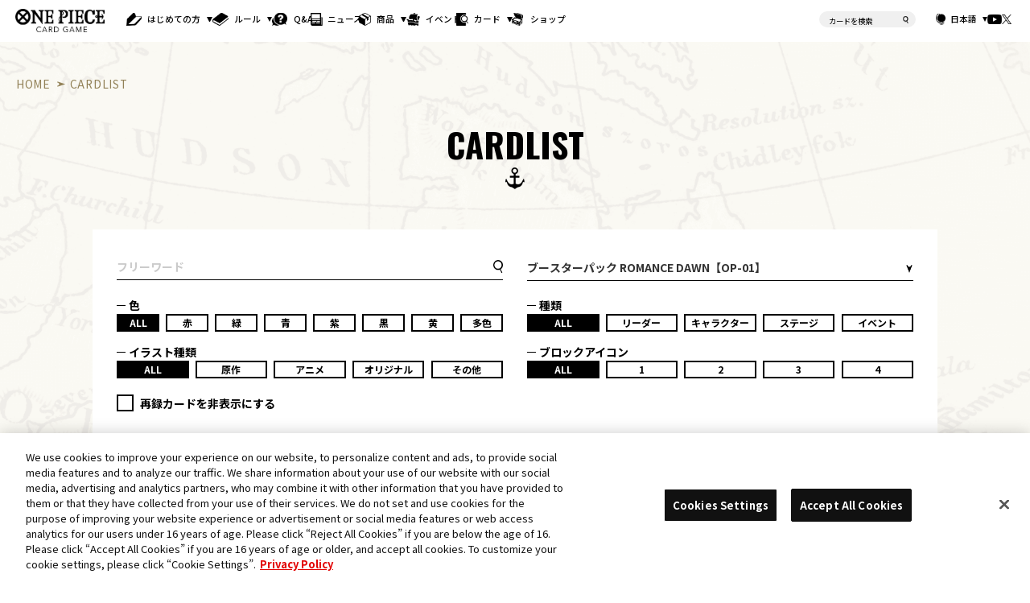

--- FILE ---
content_type: text/html; charset=UTF-8
request_url: https://www.onepiece-cardgame.com/cardlist/?series=550101
body_size: 408205
content:

<!doctype html>
<html lang="ja">
<head prefix="og: http://ogp.me/ns#">
<script type="text/javascript" src="https://cdn-apac.onetrust.com/consent/c422401a-e93c-429c-b4bb-bea38989526b/OtAutoBlock.js" ></script>
<script src="https://cdn-apac.onetrust.com/scripttemplates/otSDKStub.js"  type="text/javascript" charset="UTF-8" data-domain-script="c422401a-e93c-429c-b4bb-bea38989526b" ></script>
<script type="text/javascript">
function OptanonWrapper() { }
</script>
<!-- Google Tag Manager -->
<script>(function(w,d,s,l,i){w[l]=w[l]||[];w[l].push({'gtm.start':
new Date().getTime(),event:'gtm.js'});var f=d.getElementsByTagName(s)[0],
j=d.createElement(s),dl=l!='dataLayer'?'&l='+l:'';j.async=true;j.src=
'https://www.googletagmanager.com/gtm.js?id='+i+dl;f.parentNode.insertBefore(j,f);
})(window,document,'script','dataLayer','GTM-TCRQH7K');</script>
<!-- End Google Tag Manager -->
  <meta charset="utf-8">
  <title>CARDLIST｜ONE PIECEカードゲーム公式サイト｜ワンピース</title>
  <meta http-equiv="X-UA-Compatible" content="IE=edge">
  <meta name="viewport" content="width=device-width,initial-scale=1.0,maximum-scale=1.0">
  <meta name="format-detection" content="telephone=no">
  <meta name="keywords" content="ONE PIECE,ワンピ,ワンピース,ルフィ,ゾロ,ナミ,ウソップ,サンジ,チョッパー,ロビン,フランキー,ブルック,ジンベエ,カードゲーム,麦わら,バンダイ,尾田栄一郎,カードゲーム">
  <meta name="description" content="「ONE PIECE（ワンピース）カードゲーム」公式サイト。最新カード情報、新商品、イベントや大会のお知らせ、ルールやQ&Aなど、ワンピカードの情報満載！カードゲームの“新時代”へ、出航だ！！">
  <meta property="og:type" content="article">
  <meta property="og:title" content="CARDLIST｜ONE PIECEカードゲーム公式サイト｜ワンピース">
  <meta property="og:image" content="https://www.onepiece-cardgame.com/ogp.png">
  <meta property="og:url" content="https://www.onepiece-cardgame.com/cardlist/">
  <meta property="og:site_name" content="ONE PIECEカードゲーム公式サイト｜ワンピース">
  <meta property="og:description" content="「ONE PIECE（ワンピース）カードゲーム」公式サイト。最新カード情報、新商品、イベントや大会のお知らせ、ルールやQ&Aなど、ワンピカードの情報満載！カードゲームの“新時代”へ、出航だ！！">
  <meta name="twitter:card" content="summary_large_image">
  <meta name="twitter:title" content="CARDLIST｜ONE PIECEカードゲーム公式サイト｜ワンピース">
  <meta name="twitter:description" content="「ONE PIECE（ワンピース）カードゲーム」公式サイト。最新カード情報、新商品、イベントや大会のお知らせ、ルールやQ&Aなど、ワンピカードの情報満載！カードゲームの“新時代”へ、出航だ！！">
  <meta name="twitter:image" content="https://www.onepiece-cardgame.com/ogp.png">
  <meta name="theme-color" content="#fff">
  <link rel="shortcut icon" type="image/png" href="https://www.onepiece-cardgame.com/favicon.ico">
  <link rel="apple-touch-icon" href="https://www.onepiece-cardgame.com/webclip.png">
  <link href="https://www.onepiece-cardgame.com/favicon.ico" rel="shortcut icon">
  <link rel="alternate" hreflang="ja" href="https://www.onepiece-cardgame.com/">
  <link rel="alternate" hreflang="zh-Hans" href="https://www.onepiece-cardgame.cn">
  <link rel="alternate" hreflang="zh-HK" href="https://asia-tc.onepiece-cardgame.com/">
  <link rel="alternate" hreflang="zh-TW" href="https://asia-tc.onepiece-cardgame.com/">
  <link rel="alternate" hreflang="th" href="https://asia-th.onepiece-cardgame.com/">
  <link rel="alternate" hreflang="ko" href="https://onepiece-cardgame.kr/">
  <link rel="alternate" hreflang="en-sg" href="https://asia-en.onepiece-cardgame.com/">
  <link rel="alternate" hreflang="en-my" href="https://asia-en.onepiece-cardgame.com/">
  <link rel="alternate" hreflang="en-id" href="https://asia-en.onepiece-cardgame.com/">
  <link rel="alternate" hreflang="en-ph" href="https://asia-en.onepiece-cardgame.com/">
  <link rel="alternate" hreflang="en-us" href="https://en.onepiece-cardgame.com/">
  <link rel="alternate" hreflang="en-aw" href="https://en.onepiece-cardgame.com/">
  <link rel="alternate" hreflang="en-vi" href="https://en.onepiece-cardgame.com/">
  <link rel="alternate" hreflang="en-ca" href="https://en.onepiece-cardgame.com/">
  <link rel="alternate" hreflang="en-cw" href="https://en.onepiece-cardgame.com/">
  <link rel="alternate" hreflang="en-gl" href="https://en.onepiece-cardgame.com/">
  <link rel="alternate" hreflang="en-do" href="https://en.onepiece-cardgame.com/">
  <link rel="alternate" hreflang="en-bm" href="https://en.onepiece-cardgame.com/">
  <link rel="alternate" hreflang="en-pr" href="https://en.onepiece-cardgame.com/">
  <link rel="alternate" hreflang="en-mq" href="https://en.onepiece-cardgame.com/">
  <link rel="alternate" hreflang="en-sv" href="https://en.onepiece-cardgame.com/">
  <link rel="alternate" hreflang="en-bo" href="https://en.onepiece-cardgame.com/">
  <link rel="alternate" hreflang="en-au" href="https://en.onepiece-cardgame.com/">
  <link rel="alternate" hreflang="en-gu" href="https://en.onepiece-cardgame.com/">
  <link rel="alternate" hreflang="en-as" href="https://en.onepiece-cardgame.com/">
  <link rel="alternate" hreflang="en-ws" href="https://en.onepiece-cardgame.com/">
  <link rel="alternate" hreflang="en-sb" href="https://en.onepiece-cardgame.com/">
  <link rel="alternate" hreflang="en-sb" href="https://en.onepiece-cardgame.com/">
  <link rel="alternate" hreflang="en-tv" href="https://en.onepiece-cardgame.com/">
  <link rel="alternate" hreflang="en-to" href="https://en.onepiece-cardgame.com/">
  <link rel="alternate" hreflang="en-nr" href="https://en.onepiece-cardgame.com/">
  <link rel="alternate" hreflang="en-nz" href="https://en.onepiece-cardgame.com/">
  <link rel="alternate" hreflang="en-vu" href="https://en.onepiece-cardgame.com/">
  <link rel="alternate" hreflang="en-pw" href="https://en.onepiece-cardgame.com/">
  <link rel="alternate" hreflang="en-mh" href="https://en.onepiece-cardgame.com/">
  <link rel="alternate" hreflang="en-ag" href="https://en.onepiece-cardgame.com/">
  <link rel="alternate" hreflang="en-uy" href="https://en.onepiece-cardgame.com/">
  <link rel="alternate" hreflang="en-ec" href="https://en.onepiece-cardgame.com/">
  <link rel="alternate" hreflang="en-gy" href="https://en.onepiece-cardgame.com/">
  <link rel="alternate" hreflang="en-cu" href="https://en.onepiece-cardgame.com/">
  <link rel="alternate" hreflang="en-gt" href="https://en.onepiece-cardgame.com/">
  <link rel="alternate" hreflang="en-cr" href="https://en.onepiece-cardgame.com/">
  <link rel="alternate" hreflang="en-co" href="https://en.onepiece-cardgame.com/">
  <link rel="alternate" hreflang="en-jm" href="https://en.onepiece-cardgame.com/">
  <link rel="alternate" hreflang="en-sr" href="https://en.onepiece-cardgame.com/">
  <link rel="alternate" hreflang="en-vc" href="https://en.onepiece-cardgame.com/">
  <link rel="alternate" hreflang="en-kn" href="https://en.onepiece-cardgame.com/">
  <link rel="alternate" hreflang="en-lc" href="https://en.onepiece-cardgame.com/">
  <link rel="alternate" hreflang="en-cl" href="https://en.onepiece-cardgame.com/">
  <link rel="alternate" hreflang="en-dm" href="https://en.onepiece-cardgame.com/">
  <link rel="alternate" hreflang="en-tt" href="https://en.onepiece-cardgame.com/">
  <link rel="alternate" hreflang="en-ni" href="https://en.onepiece-cardgame.com/">
  <link rel="alternate" hreflang="en-pa" href="https://en.onepiece-cardgame.com/">
  <link rel="alternate" hreflang="en-bs" href="https://en.onepiece-cardgame.com/">
  <link rel="alternate" hreflang="en-bb" href="https://en.onepiece-cardgame.com/">
  <link rel="alternate" hreflang="en-br" href="https://en.onepiece-cardgame.com/">
  <link rel="alternate" hreflang="en-ve" href="https://en.onepiece-cardgame.com/">
  <link rel="alternate" hreflang="en-bz" href="https://en.onepiece-cardgame.com/">
  <link rel="alternate" hreflang="en-pe" href="https://en.onepiece-cardgame.com/">
  <link rel="alternate" hreflang="en-hn" href="https://en.onepiece-cardgame.com/">
  <link rel="alternate" hreflang="en-mx" href="https://en.onepiece-cardgame.com/">
  <link rel="alternate" hreflang="en-ar" href="https://en.onepiece-cardgame.com/">
  <link rel="alternate" hreflang="fr" href="https://fr.onepiece-cardgame.com/">
  <link rel="alternate" hreflang="fr-be" href="https://fr.onepiece-cardgame.com/">
  <link rel="alternate" hreflang="fr-ch" href="https://fr.onepiece-cardgame.com/">
  <link rel="alternate" hreflang="en-is" href="https://en.onepiece-cardgame.com/">
  <link rel="alternate" hreflang="en-ie" href="https://en.onepiece-cardgame.com/">
  <link rel="alternate" hreflang="en-al" href="https://en.onepiece-cardgame.com/">
  <link rel="alternate" hreflang="en-ad" href="https://en.onepiece-cardgame.com/">
  <link rel="alternate" hreflang="en-gb" href="https://en.onepiece-cardgame.com/">
  <link rel="alternate" hreflang="en-it" href="https://en.onepiece-cardgame.com/">
  <link rel="alternate" hreflang="en-ua" href="https://en.onepiece-cardgame.com/">
  <link rel="alternate" hreflang="en-at" href="https://en.onepiece-cardgame.com/">
  <link rel="alternate" hreflang="en-nl" href="https://en.onepiece-cardgame.com/">
  <link rel="alternate" hreflang="en-mk" href="https://en.onepiece-cardgame.com/">
  <link rel="alternate" hreflang="en-hr" href="https://en.onepiece-cardgame.com/">
  <link rel="alternate" hreflang="en-sm" href="https://en.onepiece-cardgame.com/">
  <link rel="alternate" hreflang="en-gi" href="https://en.onepiece-cardgame.com/">
  <link rel="alternate" hreflang="en-se" href="https://en.onepiece-cardgame.com/">
  <link rel="alternate" hreflang="en-es" href="https://en.onepiece-cardgame.com/">
  <link rel="alternate" hreflang="en-sk" href="https://en.onepiece-cardgame.com/">
  <link rel="alternate" hreflang="en-si" href="https://en.onepiece-cardgame.com/">
  <link rel="alternate" hreflang="en-rs" href="https://en.onepiece-cardgame.com/">
  <link rel="alternate" hreflang="en-dk" href="https://en.onepiece-cardgame.com/">
  <link rel="alternate" hreflang="en-de" href="https://en.onepiece-cardgame.com/">
  <link rel="alternate" hreflang="en-no" href="https://en.onepiece-cardgame.com/">
  <link rel="alternate" hreflang="en-va" href="https://en.onepiece-cardgame.com/">
  <link rel="alternate" hreflang="en-hu" href="https://en.onepiece-cardgame.com/">
  <link rel="alternate" hreflang="en-fi" href="https://en.onepiece-cardgame.com/">
  <link rel="alternate" hreflang="en-fo" href="https://en.onepiece-cardgame.com/">
  <link rel="alternate" hreflang="en-gf" href="https://en.onepiece-cardgame.com/">
  <link rel="alternate" hreflang="en-bg" href="https://en.onepiece-cardgame.com/">
  <link rel="alternate" hreflang="en-by" href="https://en.onepiece-cardgame.com/">
  <link rel="alternate" hreflang="en-pl" href="https://en.onepiece-cardgame.com/">
  <link rel="alternate" hreflang="en-ba" href="https://en.onepiece-cardgame.com/">
  <link rel="alternate" hreflang="en-mt" href="https://en.onepiece-cardgame.com/">
  <link rel="alternate" hreflang="en-mc" href="https://en.onepiece-cardgame.com/">
  <link rel="alternate" hreflang="en-md" href="https://en.onepiece-cardgame.com/">
  <link rel="alternate" hreflang="en-me" href="https://en.onepiece-cardgame.com/">
  <link rel="alternate" hreflang="en-lv" href="https://en.onepiece-cardgame.com/">
  <link rel="alternate" hreflang="en-lt" href="https://en.onepiece-cardgame.com/">
  <link rel="alternate" hreflang="en-ro" href="https://en.onepiece-cardgame.com/">
  <link rel="alternate" hreflang="en-lu" href="https://en.onepiece-cardgame.com/">
  <link rel="alternate" hreflang="en-ru" href="https://en.onepiece-cardgame.com/">
  <link rel="alternate" hreflang="en-gr" href="https://en.onepiece-cardgame.com/">
  <link rel="alternate" hreflang="en-pt" href="https://en.onepiece-cardgame.com/">
  <link rel="stylesheet" href="/renewal/css/lib/jquery.fancybox.min.css">
  <link rel="stylesheet" href="/css/layout.css?260109">
  <script src="/renewal/js/lib/jquery.min.js?v=3.7.1"></script>
  <script src="/js/lib/jquery.easing.1.4.min.js"></script>
  <script src="/renewal/js/lib/jquery.fancybox.min.js"></script>
  <script src="/renewal/js/lib/lazyload.min.js"></script>
  <script src="/js/common_re.js?260109"></script>
  <link rel="stylesheet" href="/css/layout_jp_re.css?260109">
  <script src="/renewal/js/common.js?260109"></script>
  <link rel="stylesheet" href="/renewal/css/common_overwrite.css?260109">
  <link rel="stylesheet" href="/css/cardlist.css?260109">
  <script src="/js/cardlist.js?260109"></script>
  <link rel="stylesheet" href="../css/lib/jquery.selmodal.css">
  <script src="../js/modal.js?260109"></script>
  <script src="../js/pager.js?260109"></script>
  <script src="../js/lib/jquery.selmodal.js"></script>
  <script>
    function Post(obj) {
      var name = obj.name;
      if (obj.checked) {
          val = obj.value;
      } else {
          val = "";
      }
      // hidden追加
      $('<input>').attr({
          'type': 'hidden',
          'name': name,
          'value': val
      }).appendTo($('#frmSearch'));
      $('#frmSearch').submit();
    }
  </script>
</head>

<body id="cardlist">
<!-- Google Tag Manager (noscript) -->
<noscript><iframe src="https://www.googletagmanager.com/ns.html?id=GTM-TCRQH7K"
height="0" width="0" style="display:none;visibility:hidden"></iframe></noscript>
<!-- End Google Tag Manager (noscript) -->
<header class="headerCol js-header">
    <h1 class="logo"><a href="/"><img src="/renewal/images/common/logo_op.png" alt="ONE PIECE CARD GAME"></a></h1>
    <div id="headerSpBtnCol">
      <button class="headerSpBtn js_btnGnMenu" aria-label="メニュー"></button>
    </div>
    <div class="headerColInner">
      <div class="headerColInnerWrap">
        <div class="spMenuLogo">
          <a href="/"><img src="/renewal/images/common/logo_op.png" alt="ONE PIECE CARD GAME"></a>
        </div> 
        <nav class="gnaviCol">
  <ul class="navList">
    <li class="navListItem">
      <button class="navLink navForBeginners js-buttonMenu">はじめての方</button>
      <div class="menuCol">
        <button class="menuColTit js-buttonMenu"><span class="menuColTitIcon forBeginners"></span>はじめての方</button>
        <ul class="menuColList">
          <li class="menuColListItem">
            <a class="menuColListLink" href="/beginners/">
              <span class="menuColListLinkTit">ここからはじめよう</span>
              <span class="menuColListLinkTxt">ワンピカードを知りたい</span>
            </a>
          </li>
          <li class="menuColListItem">
            <a class="menuColListLink" href="/beginners/how-to-play.php">
              <span class="menuColListLinkTit">遊んでみよう</span>
              <span class="menuColListLinkTxt">ルールを覚えて遊ぼう</span>
            </a>
          </li>
        </ul>
      </div>
    </li>

    <li class="navListItem">
      <button class="navLink navRules js-buttonMenu">ルール</button>
      <div class="menuCol">
        <button class="menuColTit js-buttonMenu"><span class="menuColTitIcon rules"></span>ルール</button>
        <ul class="menuColList">
          <li class="menuColListItem">
            <a class="menuColListLink" href="/rules/">
              <span class="menuColListLinkTit">ルール</span>
              <span class="menuColListLinkTxt">ルールや関連する重要なお知らせ</span>
            </a>
          </li>
          <li class="menuColListItem">
            <a class="menuColListLink" href="/play-guide/">
              <span class="menuColListLinkTit">プレイガイド</span>
              <span class="menuColListLinkTxt">ゲームをプレイする時に隣に置いておこう！</span>
            </a>
          </li>
        </ul>
      </div>
    </li>

    <li class="navListItem"><a href="/rules/qa.php" class="navLink navQa">Q&A</a></li>
    <li class="navListItem"><a href="/topics/" class="navLink navNews">ニュース</a></li>

    <li class="navListItem">
      <button class="navLink navProducts js-buttonMenu">商品</button>
      <div class="menuCol">
        <button class="menuColTit js-buttonMenu"><span class="menuColTitIcon products"></span>商品</button>
        <ul class="menuColList">
          <li class="menuColListItem">
            <a class="menuColListLink" href="/products/">
              <span class="menuColListLinkTit">すべての商品</span>
            </a>
          </li>
          <li class="menuColListItem">
            <a class="menuColListLink" href="/products/?tags=decks">
              <span class="menuColListLinkTit">スタートデッキ</span>
              <span class="menuColListLinkTxt">すぐに遊べる。<br class="sp">必要なものがセットになった商品</span>
            </a>
          </li>
          <li class="menuColListItem">
            <a class="menuColListLink" href="/products/?tags=boosters">
              <span class="menuColListLinkTit">ブースターパック</span>
              <span class="menuColListLinkTxt">強力な1枚を手に入れよう。<br class="sp">コレクションやデッキの強化に</span>
            </a>
          </li>
          <li class="menuColListItem">
            <a class="menuColListLink" href="/products/?tags=other">
              <span class="menuColListLinkTit">その他</span>
              <span class="menuColListLinkTxt">ワンピカードはTCGグッズも勢ぞろい</span>
            </a>
          </li>
        </ul>
      </div>
    </li>

    <li class="navListItem">
      <a href="/events/" class="navLink navEvents">イベント</a>
          </li>

    <li class="navListItem">
      <button class="navLink navCardlist js-buttonMenu">カード</button>
      <div class="menuCol">
        <button class="menuColTit js-buttonMenu"><span class="menuColTitIcon cardlist"></span>カード</button>
        <ul class="menuColList">
          <li class="menuColListItem">
            <a class="menuColListLink" href="/cardlist/">
              <span class="menuColListLinkTit">カード検索</span>
            </a>
          </li>
          <li class="menuColListItem">
            <a class="menuColListLink" href="/feature/deck/">
              <span class="menuColListLinkTit">おすすめデッキ紹介</span>
            </a>
          </li>
        </ul>
      </div>
    </li>

    <li class="navListItem"><a href="https://sec.carddass.com/club/entry_shoplists/onepiece-cardgame/5" target="_blank" rel="noopener" class="navLink navStorelist">ショップ</a></li>
  </ul>
</nav>
        <div class="gnSearchCol">
          <form action="/cardlist/" method="post" class="gnSearchForm">
            <input type="hidden" name="search" value="true">
            <input class="gnfreewords" type="text" name="freewords" placeholder="カードを検索">
            <input class="gnClearBtn" type="button" value="×">
            <input class="gnSubmitSearch" type="submit" value="SEARCH">
          </form>
        </div>

        <div class="gnBottomCol">
          <div class="languageCol">
  <button class="languageColBtn">日本語</button>
  <div class="languageList js-scroll-wrapper">
    <div class="languageListWrapper">
      <ul class="languageListContent js-scroll-content">
        <li class="languageListItem current"><a href="/" class="languageListLink">日本語<span>日本語</span></a></li>
        <li class="languageListItem"><a href="https://www.onepiece-cardgame.cn/" class="languageListLink cn">简体中文<span>簡体字中国語</span></a></li>
        <li class="languageListItem"><a href="https://asia-tc.onepiece-cardgame.com/" class="languageListLink tc">繁體中文<span>繁体字中国語</span></a></li>
        <li class="languageListItem"><a href="https://asia-th.onepiece-cardgame.com/" class="languageListLink th">ไทย<span>タイ語</span></a></li>
        <li class="languageListItem"><a href="https://onepiece-cardgame.kr/" class="languageListLink ko">한국어<span>韓国語</span></a></li>
        <li class="languageListItem"><a href="https://asia-en.onepiece-cardgame.com/" class="languageListLink">English(Asia)<span>英語(アジア)</span></a></li>
        <li class="languageListItem"><a href="https://en.onepiece-cardgame.com/" class="languageListLink">English(US/Europe/LatAm/Oceania)<span>英語(北米/欧州/ラテンアメリカ/オセアニア)</span></a></li>
        <li class="languageListItem"><a href="https://fr.onepiece-cardgame.com/" class="languageListLink">Français<span>フランス語</span></a></li>
      </ul>
    </div>
    <div class="scroll-bar">
      <div class="scroll-thumb js-scroll-thumb"></div>
    </div>
  </div>
</div>
          <div class="socialMediaCol">
  <ul class="socialMediaList">
    <li class="socialMediaListItem youtube"><a href="https://www.youtube.com/channel/UCMhxrrst-3oDFY2oWJGd29Q" target="_blank" rel="noopener" class="socialMediaListLink"><img src="/renewal/images/common/ico_youtube.png" alt="公式Youtubeアカウント"></a></li>
    <li class="socialMediaListItem twitter"><a href="https://twitter.com/ONEPIECE_tcg" target="_blank" rel="noopener" class="socialMediaListLink"><img src="/renewal/images/common/ico_x.png" alt="公式Xアカウント"></a></li>
  </ul>
</div>
        </div>
      </div>
    </div>
  </header>  <ul class="breadcrumbList">
    <li><a href="/">HOME</a></li>
    <li>CARDLIST</li>
  </ul>

  <main class="mainCol">
    <article>
      <h2 class="categoryTitle">CARDLIST</h2>
      <div class="contentsWrap isIndex">
        <div class="searchCol">
          <form action="" method="post" id="frmSearch">
            <div class="formsetDefaultArea">
              <div class="freewordsCol">
                <input class="freewords" type="text" name="freewords" placeholder="フリーワード" value="" id="form-free">
                <input class="clearBtn" type="button" value="✕" onclick="clearText()">
                <input class="freewordsSearchBtn" type="button" value="検索" onclick="freewordsSearch()">
              </div>
              <div class="seriesCol">
                <select name="series" class="selectModal" id="series">
                  <option value>収録</option>
                  <option value>ALL</option>
                  <option value="550302" >プレミアムブースター &lt;br class=&quot;spInline&quot;&gt;ONE PIECE CARD THE BEST vol.2【PRB-02】</option>
                  <option value="550301" >プレミアムブースター &lt;br class=&quot;spInline&quot;&gt;ONE PIECE CARD THE BEST【PRB-01】</option>
                  <option value="550203" >エクストラブースター &lt;br class=&quot;spInline&quot;&gt;ONE PIECE Heroines Edition【EB-03】</option>
                  <option value="550202" >エクストラブースター &lt;br class=&quot;spInline&quot;&gt;Anime 25th collection【EB-02】</option>
                  <option value="550201" >エクストラブースター &lt;br class=&quot;spInline&quot;&gt;メモリアルコレクション【EB-01】</option>
                  <option value="550114" >ブースターパック 蒼海の七傑【OP-14】</option>
                  <option value="550113" >ブースターパック 受け継がれる意志【OP-13】</option>
                  <option value="550112" >ブースターパック 師弟の絆【OP-12】</option>
                  <option value="550111" >ブースターパック 神速の拳【OP-11】</option>
                  <option value="550110" >ブースターパック 王族の血統【OP-10】</option>
                  <option value="550109" >ブースターパック 新たなる皇帝【OP-09】</option>
                  <option value="550108" >ブースターパック 二つの伝説【OP-08】</option>
                  <option value="550107" >ブースターパック &lt;br class=&quot;spInline&quot;&gt;500年後の未来【OP-07】</option>
                  <option value="550106" >ブースターパック 双璧の覇者【OP-06】</option>
                  <option value="550105" >ブースターパック 新時代の主役【OP-05】</option>
                  <option value="550104" >ブースターパック 謀略の王国【OP-04】</option>
                  <option value="550103" >ブースターパック 強大な敵【OP-03】</option>
                  <option value="550102" >ブースターパック 頂上決戦【OP-02】</option>
                  <option value="550101" selected>ブースターパック &lt;br class=&quot;spInline&quot;&gt;ROMANCE DAWN【OP-01】</option>
                  <option value="550029" >スタートデッキ EGGHEAD【ST-29】</option>
                  <option value="550028" >スタートデッキ 緑黄 ヤマト【ST-28】</option>
                  <option value="550027" >スタートデッキ &lt;br class=&quot;spInline&quot;&gt;黒 マーシャル・D・ティーチ【ST-27】</option>
                  <option value="550026" >スタートデッキ &lt;br class=&quot;spInline&quot;&gt;紫黒 モンキー・D・ルフィ【ST-26】</option>
                  <option value="550025" >スタートデッキ 青 バギー【ST-25】</option>
                  <option value="550024" >スタートデッキ &lt;br class=&quot;spInline&quot;&gt;緑 ジュエリー・ボニー【ST-24】</option>
                  <option value="550023" >スタートデッキ 赤 シャンクス【ST-23】</option>
                  <option value="550022" >スタートデッキ &lt;br class=&quot;spInline&quot;&gt;エース&amp;ニューゲート【ST-22】</option>
                  <option value="550021" >スタートデッキEX ギア5【ST-21】</option>
                  <option value="550020" >スタートデッキ &lt;br class=&quot;spInline&quot;&gt;黄 シャーロット・カタクリ【ST-20】</option>
                  <option value="550019" >スタートデッキ 黒 スモーカー【ST-19】</option>
                  <option value="550018" >スタートデッキ &lt;br class=&quot;spInline&quot;&gt;紫 モンキー・D・ルフィ【ST-18】</option>
                  <option value="550017" >スタートデッキ &lt;br class=&quot;spInline&quot;&gt;青 ドンキホーテ・ドフラミンゴ【ST-17】</option>
                  <option value="550016" >スタートデッキ 緑 ウタ【ST-16】</option>
                  <option value="550015" >スタートデッキ &lt;br class=&quot;spInline&quot;&gt;赤 エドワード・ニューゲート【ST-15】</option>
                  <option value="550014" >スタートデッキ 3D2Y【ST-14】</option>
                  <option value="550013" >アルティメットデッキ 3兄弟の絆【ST-13】</option>
                  <option value="550012" >スタートデッキ ゾロ&amp;サンジ【ST-12】</option>
                  <option value="550011" >スタートデッキ Side ウタ【ST-11】</option>
                  <option value="550010" >アルティメットデッキ &lt;br class=&quot;spInline&quot;&gt;“三船長”集結【ST-10】</option>
                  <option value="550009" >スタートデッキ Side ヤマト【ST-09】</option>
                  <option value="550008" >スタートデッキ &lt;br class=&quot;spInline&quot;&gt;Side モンキー・D・ルフィ【ST-08】</option>
                  <option value="550007" >スタートデッキ &lt;br class=&quot;spInline&quot;&gt;ビッグ・マム海賊団【ST-07】</option>
                  <option value="550006" >スタートデッキ 海軍【ST-06】</option>
                  <option value="550005" >スタートデッキ &lt;br class=&quot;spInline&quot;&gt;ONE PIECE FILM edition【ST-05】</option>
                  <option value="550004" >スタートデッキ 百獣海賊団【ST-04】</option>
                  <option value="550003" >スタートデッキ 王下七武海【ST-03】</option>
                  <option value="550002" >スタートデッキ 最悪の世代【ST-02】</option>
                  <option value="550001" >スタートデッキ 麦わらの一味【ST-01】</option>
                  <option value="550701" >ファミリーデッキセット</option>
                  <option value="550901" >プロモーションカード</option>
                  <option value="550801" >限定商品収録カード</option>
                </select>
              </div>
            </div>

            <a href="javascript:void(0);" class="commonBtn formsetDropBtn"><span>条件を追加</span></a>

            <div class="formsetDropArea">
              <div class="colorCol">
                <h3 class="searchTit">色</h3>
                <div class="checkbtnCol">
                  <a href="javascript:void(0);" class="checkbtnAll checked checkBtn">ALL</a>
                  <input type="checkbox" name="colors[]" id="color_赤" value="赤" >
                  <label class="checkBtn" for="color_赤">赤</label>
                  <input type="checkbox" name="colors[]" id="color_緑" value="緑" >
                  <label class="checkBtn" for="color_緑">緑</label>
                  <input type="checkbox" name="colors[]" id="color_青" value="青" >
                  <label class="checkBtn" for="color_青">青</label>
                  <input type="checkbox" name="colors[]" id="color_紫" value="紫" >
                  <label class="checkBtn" for="color_紫">紫</label>
                  <input type="checkbox" name="colors[]" id="color_黒" value="黒" >
                  <label class="checkBtn" for="color_黒">黒</label>
                  <input type="checkbox" name="colors[]" id="color_黄" value="黄" >
                  <label class="checkBtn" for="color_黄">黄</label>
                  <input type="checkbox" name="colors[]" id="color_mix" value="mix" >
                  <label class="checkBtn" for="color_mix">多色</label>
                  <div class="checkBtn disable"></div>
                </div>
              </div>

              <div class="typeCol">
                <h3 class="searchTit">種類</h3>
                <div class="checkbtnCol">
                  <a href="javascript:void(0);" class="checkbtnAll checked checkBtn">ALL</a>
                  <input type="checkbox" name="categories[]" id="category_リーダー" value="リーダー" >
                  <label class="checkBtn" for="category_リーダー">リーダー</label>
                  <input type="checkbox" name="categories[]" id="category_キャラクター" value="キャラクター" >
                  <label class="checkBtn" for="category_キャラクター">キャラクター</label>
                  <input type="checkbox" name="categories[]" id="category_ステージ" value="ステージ" >
                  <label class="checkBtn" for="category_ステージ">ステージ</label>
                  <input type="checkbox" name="categories[]" id="category_イベント" value="イベント" >
                  <label class="checkBtn" for="category_イベント">イベント</label>
                  <div class="checkBtn disable"></div>
                </div>
              </div>

              <div class="illustTypeCol">
                <h3 class="searchTit">イラスト種類</h3>
                <div class="checkbtnCol">
                  <a href="javascript:void(0);" class="checkbtnAll checked checkBtn">ALL</a>
                  <input type="checkbox" name="illustrations[]" id="illustration_原作" value="原作" >
                  <label class="checkBtn" for="illustration_原作">原作</label>
                  <input type="checkbox" name="illustrations[]" id="illustration_アニメ" value="アニメ" >
                  <label class="checkBtn" for="illustration_アニメ">アニメ</label>
                  <input type="checkbox" name="illustrations[]" id="illustration_オリジナル" value="オリジナル" >
                  <label class="checkBtn" for="illustration_オリジナル">オリジナル</label>
                  <input type="checkbox" name="illustrations[]" id="illustration_その他" value="その他" >
                  <label class="checkBtn" for="illustration_その他">その他</label>
                  <div class="checkBtn disable"></div>
                </div>
              </div>

              <div class="blockCol">
                <h3 class="searchTit">ブロックアイコン</h3>
                <div class="checkbtnCol">
                  <a href="javascript:void(0);" class="checkbtnAll checked checkBtn">ALL</a>
                  <input type="checkbox" name="block_icon[]" id="block_icon_1" value="1" >
                  <label class="checkBtn" for="block_icon_1">1</label>
                  <input type="checkbox" name="block_icon[]" id="block_icon_2" value="2" >
                  <label class="checkBtn" for="block_icon_2">2</label>
                  <input type="checkbox" name="block_icon[]" id="block_icon_3" value="3" >
                  <label class="checkBtn" for="block_icon_3">3</label>
                  <input type="checkbox" name="block_icon[]" id="block_icon_4" value="4" >
                  <label class="checkBtn" for="block_icon_4">4</label>
                  <div class="checkBtn disable"></div>
                </div>
              </div>

            </div>

            <div class="checkReprints">
              <label>
                                <input type="checkbox" name="reprintsFlag"  style="appearance: auto;" onchange="Post(this)">
                <span class="checkReprintsText">再録カードを非表示にする</span>
              </label>
            </div>

            <div class="commonBtn submitBtn"><input type="submit" value="SEARCH"><span>SEARCH</span></div>
          </form>
        </div>


        <div class="pageDetailCol">
          <div>
            <a href="javascript:void(0);" onclick="cardSerchReset();" class="reset">&#x00D7; 条件クリア</a>
            <div class="countCol">154件HIT</div>
          </div>

          <div class="spnavi" id="view">
            <a href="javascript:void(0);" class="prevBtn">PREV</a>
            <a href="javascript:void(0);" class="nextBtn">NEXT</a>
          </div>

          <div class="pagerCol">
            <a href="javascript:void(0);" class="prevBtn">PREV</a>
            <div class="pager"></div>
            <a href="javascript:void(0);" class="nextBtn">NEXT</a>
          </div>
        </div>

        <div class="resultCol">
                  
          <a class="modalOpen" data-fancybox="group_1" data-src="#OP01-001"><img class="lazy" src="/images/cardlist/dummy.gif" data-src="../images/cardlist/card/OP01-001.png?260109" alt="ロロノア・ゾロ"></a>

          
          <dl class="modalCol" id="OP01-001">
            <dt>
              <button class="scrollBtn">ボタン</button>
              <div class="infoCol">
                <span>OP01-001</span> | <span>L</span> | <span>LEADER</span>
              </div>
              <div class="cardName">ロロノア・ゾロ</div>
            </dt>
            <dd>
              <div class="frontCol">
                <img class="lazy" src="/images/cardlist/dummy.gif" data-src="../images/cardlist/card/OP01-001.png?260109" alt="ロロノア・ゾロ">
                <a href="javascript:void(0);" class="commonBtn textViewBtn"><span>TEXT VIEW</span></a>
              </div>
              <div class="backCol">
                <div class="col2">
                  <div class="cost"><h3>ライフ</h3>5</div>
                  <div class="attribute">
                    <h3>属性</h3>
                    <img src="/images/cardlist/attribute/ico_type02.png" alt="斬">
                  </div>
                </div>
                <div class="col2">
                  <div class="power"><h3>パワー</h3>5000</div>
                  <div class="counter"><h3>カウンター</h3>-</div>
                </div>
                <div class="col2">
                  <div class="color"><h3>色</h3>赤</div>
                  <div class="block"><h3>ブロック<br class="spInline">アイコン</h3>1</div>
                </div>
                <div class="feature"><h3>特徴</h3>超新星/麦わらの一味</div>
                <div class="text"><h3>テキスト</h3>【ドン‼×1】【自分のターン中】自分のキャラすべてを、パワー+1000。</div>
                                <div class="getInfo"><h3>入手情報</h3>ROMANCE DAWN【OP-01】</div>                
                <a href="javascript:void(0);" class="commonBtn cardViewBtn"><span>CARD VIEW</span></a>
              </div>
            </dd>
          </dl>

          
                      
          <a class="modalOpen" data-fancybox="group_1" data-src="#OP01-001_p2"><img class="lazy" src="/images/cardlist/dummy.gif" data-src="../images/cardlist/card/OP01-001_p2.png?260109" alt="ロロノア・ゾロ"></a>

          
          <dl class="modalCol" id="OP01-001_p2">
            <dt>
              <button class="scrollBtn">ボタン</button>
              <div class="infoCol">
                <span>OP01-001</span> | <span>L</span> | <span>LEADER</span>
              </div>
              <div class="cardName">ロロノア・ゾロ</div>
            </dt>
            <dd>
              <div class="frontCol">
                <img class="lazy" src="/images/cardlist/dummy.gif" data-src="../images/cardlist/card/OP01-001_p2.png?260109" alt="ロロノア・ゾロ">
                <a href="javascript:void(0);" class="commonBtn textViewBtn"><span>TEXT VIEW</span></a>
              </div>
              <div class="backCol">
                <div class="col2">
                  <div class="cost"><h3>ライフ</h3>5</div>
                  <div class="attribute">
                    <h3>属性</h3>
                    <img src="/images/cardlist/attribute/ico_type02.png" alt="斬">
                  </div>
                </div>
                <div class="col2">
                  <div class="power"><h3>パワー</h3>5000</div>
                  <div class="counter"><h3>カウンター</h3>-</div>
                </div>
                <div class="col2">
                  <div class="color"><h3>色</h3>赤</div>
                  <div class="block"><h3>ブロック<br class="spInline">アイコン</h3>1</div>
                </div>
                <div class="feature"><h3>特徴</h3>超新星/麦わらの一味</div>
                <div class="text"><h3>テキスト</h3>【ドン‼×1】【自分のターン中】自分のキャラすべてを、パワー+1000。</div>
                                <div class="getInfo"><h3>入手情報</h3>ROMANCE DAWN【OP-01】</div>                
                <a href="javascript:void(0);" class="commonBtn cardViewBtn"><span>CARD VIEW</span></a>
              </div>
            </dd>
          </dl>

          
                      
          <a class="modalOpen" data-fancybox="group_1" data-src="#OP01-002"><img class="lazy" src="/images/cardlist/dummy.gif" data-src="../images/cardlist/card/OP01-002.png?260109" alt="トラファルガー・ロー"></a>

          
          <dl class="modalCol" id="OP01-002">
            <dt>
              <button class="scrollBtn">ボタン</button>
              <div class="infoCol">
                <span>OP01-002</span> | <span>L</span> | <span>LEADER</span>
              </div>
              <div class="cardName">トラファルガー・ロー</div>
            </dt>
            <dd>
              <div class="frontCol">
                <img class="lazy" src="/images/cardlist/dummy.gif" data-src="../images/cardlist/card/OP01-002.png?260109" alt="トラファルガー・ロー">
                <a href="javascript:void(0);" class="commonBtn textViewBtn"><span>TEXT VIEW</span></a>
              </div>
              <div class="backCol">
                <div class="col2">
                  <div class="cost"><h3>ライフ</h3>4</div>
                  <div class="attribute">
                    <h3>属性</h3>
                    <img src="/images/cardlist/attribute/ico_type02.png" alt="斬">
                  </div>
                </div>
                <div class="col2">
                  <div class="power"><h3>パワー</h3>5000</div>
                  <div class="counter"><h3>カウンター</h3>-</div>
                </div>
                <div class="col2">
                  <div class="color"><h3>色</h3>赤/緑</div>
                  <div class="block"><h3>ブロック<br class="spInline">アイコン</h3>1</div>
                </div>
                <div class="feature"><h3>特徴</h3>超新星/ハートの海賊団</div>
                <div class="text"><h3>テキスト</h3>【起動メイン】【ターン1回】②(コストエリアのドン‼を指定の数レストにできる)：自分のキャラが5枚いる場合、自分のキャラ1枚を、持ち主の手札に戻し、自分の手札から、戻したキャラと異なる色のコスト5以下のキャラカード1枚までを、登場させる。</div>
                                <div class="getInfo"><h3>入手情報</h3>ROMANCE DAWN【OP-01】</div>                
                <a href="javascript:void(0);" class="commonBtn cardViewBtn"><span>CARD VIEW</span></a>
              </div>
            </dd>
          </dl>

          
                      
          <a class="modalOpen" data-fancybox="group_1" data-src="#OP01-002_p1"><img class="lazy" src="/images/cardlist/dummy.gif" data-src="../images/cardlist/card/OP01-002_p1.png?260109" alt="トラファルガー・ロー"></a>

          
          <dl class="modalCol" id="OP01-002_p1">
            <dt>
              <button class="scrollBtn">ボタン</button>
              <div class="infoCol">
                <span>OP01-002</span> | <span>L</span> | <span>LEADER</span>
              </div>
              <div class="cardName">トラファルガー・ロー</div>
            </dt>
            <dd>
              <div class="frontCol">
                <img class="lazy" src="/images/cardlist/dummy.gif" data-src="../images/cardlist/card/OP01-002_p1.png?260109" alt="トラファルガー・ロー">
                <a href="javascript:void(0);" class="commonBtn textViewBtn"><span>TEXT VIEW</span></a>
              </div>
              <div class="backCol">
                <div class="col2">
                  <div class="cost"><h3>ライフ</h3>4</div>
                  <div class="attribute">
                    <h3>属性</h3>
                    <img src="/images/cardlist/attribute/ico_type02.png" alt="斬">
                  </div>
                </div>
                <div class="col2">
                  <div class="power"><h3>パワー</h3>5000</div>
                  <div class="counter"><h3>カウンター</h3>-</div>
                </div>
                <div class="col2">
                  <div class="color"><h3>色</h3>赤/緑</div>
                  <div class="block"><h3>ブロック<br class="spInline">アイコン</h3>1</div>
                </div>
                <div class="feature"><h3>特徴</h3>超新星/ハートの海賊団</div>
                <div class="text"><h3>テキスト</h3>【起動メイン】【ターン1回】②(コストエリアのドン‼を指定の数レストにできる)：自分のキャラが5枚いる場合、自分のキャラ1枚を、持ち主の手札に戻し、自分の手札から、戻したキャラと異なる色のコスト5以下のキャラカード1枚までを、登場させる。</div>
                                <div class="getInfo"><h3>入手情報</h3>ROMANCE DAWN【OP-01】</div>                
                <a href="javascript:void(0);" class="commonBtn cardViewBtn"><span>CARD VIEW</span></a>
              </div>
            </dd>
          </dl>

          
                      
          <a class="modalOpen" data-fancybox="group_1" data-src="#OP01-003"><img class="lazy" src="/images/cardlist/dummy.gif" data-src="../images/cardlist/card/OP01-003.png?260109" alt="モンキー・D・ルフィ"></a>

          
          <dl class="modalCol" id="OP01-003">
            <dt>
              <button class="scrollBtn">ボタン</button>
              <div class="infoCol">
                <span>OP01-003</span> | <span>L</span> | <span>LEADER</span>
              </div>
              <div class="cardName">モンキー・D・ルフィ</div>
            </dt>
            <dd>
              <div class="frontCol">
                <img class="lazy" src="/images/cardlist/dummy.gif" data-src="../images/cardlist/card/OP01-003.png?260109" alt="モンキー・D・ルフィ">
                <a href="javascript:void(0);" class="commonBtn textViewBtn"><span>TEXT VIEW</span></a>
              </div>
              <div class="backCol">
                <div class="col2">
                  <div class="cost"><h3>ライフ</h3>4</div>
                  <div class="attribute">
                    <h3>属性</h3>
                    <img src="/images/cardlist/attribute/ico_type01.png" alt="打">
                  </div>
                </div>
                <div class="col2">
                  <div class="power"><h3>パワー</h3>5000</div>
                  <div class="counter"><h3>カウンター</h3>-</div>
                </div>
                <div class="col2">
                  <div class="color"><h3>色</h3>赤/緑</div>
                  <div class="block"><h3>ブロック<br class="spInline">アイコン</h3>1</div>
                </div>
                <div class="feature"><h3>特徴</h3>超新星/麦わらの一味</div>
                <div class="text"><h3>テキスト</h3>【起動メイン】【ターン1回】④(コストエリアのドン‼を指定の数レストにできる)：自分のコスト5以下の特徴《超新星》か《麦わらの一味》を持つキャラ1枚までを、アクティブにし、そのキャラを、このターン中、パワー+1000。</div>
                                <div class="getInfo"><h3>入手情報</h3>ROMANCE DAWN【OP-01】</div>                
                <a href="javascript:void(0);" class="commonBtn cardViewBtn"><span>CARD VIEW</span></a>
              </div>
            </dd>
          </dl>

          
                      
          <a class="modalOpen" data-fancybox="group_1" data-src="#OP01-003_p1"><img class="lazy" src="/images/cardlist/dummy.gif" data-src="../images/cardlist/card/OP01-003_p1.png?260109" alt="モンキー・D・ルフィ"></a>

          
          <dl class="modalCol" id="OP01-003_p1">
            <dt>
              <button class="scrollBtn">ボタン</button>
              <div class="infoCol">
                <span>OP01-003</span> | <span>L</span> | <span>LEADER</span>
              </div>
              <div class="cardName">モンキー・D・ルフィ</div>
            </dt>
            <dd>
              <div class="frontCol">
                <img class="lazy" src="/images/cardlist/dummy.gif" data-src="../images/cardlist/card/OP01-003_p1.png?260109" alt="モンキー・D・ルフィ">
                <a href="javascript:void(0);" class="commonBtn textViewBtn"><span>TEXT VIEW</span></a>
              </div>
              <div class="backCol">
                <div class="col2">
                  <div class="cost"><h3>ライフ</h3>4</div>
                  <div class="attribute">
                    <h3>属性</h3>
                    <img src="/images/cardlist/attribute/ico_type01.png" alt="打">
                  </div>
                </div>
                <div class="col2">
                  <div class="power"><h3>パワー</h3>5000</div>
                  <div class="counter"><h3>カウンター</h3>-</div>
                </div>
                <div class="col2">
                  <div class="color"><h3>色</h3>赤/緑</div>
                  <div class="block"><h3>ブロック<br class="spInline">アイコン</h3>1</div>
                </div>
                <div class="feature"><h3>特徴</h3>超新星/麦わらの一味</div>
                <div class="text"><h3>テキスト</h3>【起動メイン】【ターン1回】④(コストエリアのドン‼を指定の数レストにできる)：自分のコスト5以下の特徴《超新星》か《麦わらの一味》を持つキャラ1枚までを、アクティブにし、そのキャラを、このターン中、パワー+1000。</div>
                                <div class="getInfo"><h3>入手情報</h3>ROMANCE DAWN【OP-01】</div>                
                <a href="javascript:void(0);" class="commonBtn cardViewBtn"><span>CARD VIEW</span></a>
              </div>
            </dd>
          </dl>

          
                      
          <a class="modalOpen" data-fancybox="group_1" data-src="#OP01-004"><img class="lazy" src="/images/cardlist/dummy.gif" data-src="../images/cardlist/card/OP01-004.png?260109" alt="ウソップ"></a>

          
          <dl class="modalCol" id="OP01-004">
            <dt>
              <button class="scrollBtn">ボタン</button>
              <div class="infoCol">
                <span>OP01-004</span> | <span>R</span> | <span>CHARACTER</span>
              </div>
              <div class="cardName">ウソップ</div>
            </dt>
            <dd>
              <div class="frontCol">
                <img class="lazy" src="/images/cardlist/dummy.gif" data-src="../images/cardlist/card/OP01-004.png?260109" alt="ウソップ">
                <a href="javascript:void(0);" class="commonBtn textViewBtn"><span>TEXT VIEW</span></a>
              </div>
              <div class="backCol">
                <div class="col2">
                  <div class="cost"><h3>コスト</h3>2</div>
                  <div class="attribute">
                    <h3>属性</h3>
                    <img src="/images/cardlist/attribute/ico_type04.png" alt="射">
                  </div>
                </div>
                <div class="col2">
                  <div class="power"><h3>パワー</h3>3000</div>
                  <div class="counter"><h3>カウンター</h3>2000</div>
                </div>
                <div class="col2">
                  <div class="color"><h3>色</h3>赤</div>
                  <div class="block"><h3>ブロック<br class="spInline">アイコン</h3>1</div>
                </div>
                <div class="feature"><h3>特徴</h3>麦わらの一味</div>
                <div class="text"><h3>テキスト</h3>【ドン‼×1】【自分のターン中】【ターン1回】相手がイベントを発動した時、カード1枚を引く。</div>
                                <div class="getInfo"><h3>入手情報</h3>ROMANCE DAWN【OP-01】</div>                
                <a href="javascript:void(0);" class="commonBtn cardViewBtn"><span>CARD VIEW</span></a>
              </div>
            </dd>
          </dl>

          
                      
          <a class="modalOpen" data-fancybox="group_1" data-src="#OP01-005"><img class="lazy" src="/images/cardlist/dummy.gif" data-src="../images/cardlist/card/OP01-005.png?260109" alt="ウタ"></a>

          
          <dl class="modalCol" id="OP01-005">
            <dt>
              <button class="scrollBtn">ボタン</button>
              <div class="infoCol">
                <span>OP01-005</span> | <span>R</span> | <span>CHARACTER</span>
              </div>
              <div class="cardName">ウタ</div>
            </dt>
            <dd>
              <div class="frontCol">
                <img class="lazy" src="/images/cardlist/dummy.gif" data-src="../images/cardlist/card/OP01-005.png?260109" alt="ウタ">
                <a href="javascript:void(0);" class="commonBtn textViewBtn"><span>TEXT VIEW</span></a>
              </div>
              <div class="backCol">
                <div class="col2">
                  <div class="cost"><h3>コスト</h3>4</div>
                  <div class="attribute">
                    <h3>属性</h3>
                    <img src="/images/cardlist/attribute/ico_type03.png" alt="特">
                  </div>
                </div>
                <div class="col2">
                  <div class="power"><h3>パワー</h3>4000</div>
                  <div class="counter"><h3>カウンター</h3>-</div>
                </div>
                <div class="col2">
                  <div class="color"><h3>色</h3>赤</div>
                  <div class="block"><h3>ブロック<br class="spInline">アイコン</h3>1</div>
                </div>
                <div class="feature"><h3>特徴</h3>FILM</div>
                <div class="text"><h3>テキスト</h3>【登場時】自分のトラッシュの「ウタ」以外のコスト3以下の赤のキャラカード1枚までを、手札に加える。</div>
                                <div class="getInfo"><h3>入手情報</h3>ROMANCE DAWN【OP-01】</div>                
                <a href="javascript:void(0);" class="commonBtn cardViewBtn"><span>CARD VIEW</span></a>
              </div>
            </dd>
          </dl>

          
                      
          <a class="modalOpen" data-fancybox="group_1" data-src="#OP01-006"><img class="lazy" src="/images/cardlist/dummy.gif" data-src="../images/cardlist/card/OP01-006.png?260109" alt="お玉"></a>

          
          <dl class="modalCol" id="OP01-006">
            <dt>
              <button class="scrollBtn">ボタン</button>
              <div class="infoCol">
                <span>OP01-006</span> | <span>UC</span> | <span>CHARACTER</span>
              </div>
              <div class="cardName">お玉</div>
            </dt>
            <dd>
              <div class="frontCol">
                <img class="lazy" src="/images/cardlist/dummy.gif" data-src="../images/cardlist/card/OP01-006.png?260109" alt="お玉">
                <a href="javascript:void(0);" class="commonBtn textViewBtn"><span>TEXT VIEW</span></a>
              </div>
              <div class="backCol">
                <div class="col2">
                  <div class="cost"><h3>コスト</h3>1</div>
                  <div class="attribute">
                    <h3>属性</h3>
                    <img src="/images/cardlist/attribute/ico_type03.png" alt="特">
                  </div>
                </div>
                <div class="col2">
                  <div class="power"><h3>パワー</h3>-</div>
                  <div class="counter"><h3>カウンター</h3>2000</div>
                </div>
                <div class="col2">
                  <div class="color"><h3>色</h3>赤</div>
                  <div class="block"><h3>ブロック<br class="spInline">アイコン</h3>1</div>
                </div>
                <div class="feature"><h3>特徴</h3>ワノ国</div>
                <div class="text"><h3>テキスト</h3>【登場時】相手のキャラ1枚までを、このターン中、パワー-2000。</div>
                                <div class="getInfo"><h3>入手情報</h3>ROMANCE DAWN【OP-01】</div>                
                <a href="javascript:void(0);" class="commonBtn cardViewBtn"><span>CARD VIEW</span></a>
              </div>
            </dd>
          </dl>

          
                      
          <a class="modalOpen" data-fancybox="group_1" data-src="#OP01-007"><img class="lazy" src="/images/cardlist/dummy.gif" data-src="../images/cardlist/card/OP01-007.png?260109" alt="カリブー"></a>

          
          <dl class="modalCol" id="OP01-007">
            <dt>
              <button class="scrollBtn">ボタン</button>
              <div class="infoCol">
                <span>OP01-007</span> | <span>C</span> | <span>CHARACTER</span>
              </div>
              <div class="cardName">カリブー</div>
            </dt>
            <dd>
              <div class="frontCol">
                <img class="lazy" src="/images/cardlist/dummy.gif" data-src="../images/cardlist/card/OP01-007.png?260109" alt="カリブー">
                <a href="javascript:void(0);" class="commonBtn textViewBtn"><span>TEXT VIEW</span></a>
              </div>
              <div class="backCol">
                <div class="col2">
                  <div class="cost"><h3>コスト</h3>3</div>
                  <div class="attribute">
                    <h3>属性</h3>
                    <img src="/images/cardlist/attribute/ico_type03.png" alt="特">
                  </div>
                </div>
                <div class="col2">
                  <div class="power"><h3>パワー</h3>4000</div>
                  <div class="counter"><h3>カウンター</h3>1000</div>
                </div>
                <div class="col2">
                  <div class="color"><h3>色</h3>赤</div>
                  <div class="block"><h3>ブロック<br class="spInline">アイコン</h3>1</div>
                </div>
                <div class="feature"><h3>特徴</h3>超新星/カリブー海賊団</div>
                <div class="text"><h3>テキスト</h3>【KO時】相手のパワー4000以下のキャラ1枚までを、KOする。</div>
                                <div class="getInfo"><h3>入手情報</h3>ROMANCE DAWN【OP-01】</div>                
                <a href="javascript:void(0);" class="commonBtn cardViewBtn"><span>CARD VIEW</span></a>
              </div>
            </dd>
          </dl>

          
                      
          <a class="modalOpen" data-fancybox="group_1" data-src="#OP01-008"><img class="lazy" src="/images/cardlist/dummy.gif" data-src="../images/cardlist/card/OP01-008.png?260109" alt="キャベンディッシュ"></a>

          
          <dl class="modalCol" id="OP01-008">
            <dt>
              <button class="scrollBtn">ボタン</button>
              <div class="infoCol">
                <span>OP01-008</span> | <span>C</span> | <span>CHARACTER</span>
              </div>
              <div class="cardName">キャベンディッシュ</div>
            </dt>
            <dd>
              <div class="frontCol">
                <img class="lazy" src="/images/cardlist/dummy.gif" data-src="../images/cardlist/card/OP01-008.png?260109" alt="キャベンディッシュ">
                <a href="javascript:void(0);" class="commonBtn textViewBtn"><span>TEXT VIEW</span></a>
              </div>
              <div class="backCol">
                <div class="col2">
                  <div class="cost"><h3>コスト</h3>4</div>
                  <div class="attribute">
                    <h3>属性</h3>
                    <img src="/images/cardlist/attribute/ico_type02.png" alt="斬">
                  </div>
                </div>
                <div class="col2">
                  <div class="power"><h3>パワー</h3>5000</div>
                  <div class="counter"><h3>カウンター</h3>-</div>
                </div>
                <div class="col2">
                  <div class="color"><h3>色</h3>赤</div>
                  <div class="block"><h3>ブロック<br class="spInline">アイコン</h3>1</div>
                </div>
                <div class="feature"><h3>特徴</h3>超新星/美しき海賊団</div>
                <div class="text"><h3>テキスト</h3>【登場時】自分のライフ1枚を手札に加えることができる：このキャラは、このターン中、【速攻】を得る。<br>(このカードは登場したターンにアタックできる)</div>
                                <div class="getInfo"><h3>入手情報</h3>ROMANCE DAWN【OP-01】</div>                
                <a href="javascript:void(0);" class="commonBtn cardViewBtn"><span>CARD VIEW</span></a>
              </div>
            </dd>
          </dl>

          
                      
          <a class="modalOpen" data-fancybox="group_1" data-src="#OP01-008_p1"><img class="lazy" src="/images/cardlist/dummy.gif" data-src="../images/cardlist/card/OP01-008_p1.png?260109" alt="キャベンディッシュ"></a>

          
          <dl class="modalCol" id="OP01-008_p1">
            <dt>
              <button class="scrollBtn">ボタン</button>
              <div class="infoCol">
                <span>OP01-008</span> | <span>C</span> | <span>CHARACTER</span>
              </div>
              <div class="cardName">キャベンディッシュ</div>
            </dt>
            <dd>
              <div class="frontCol">
                <img class="lazy" src="/images/cardlist/dummy.gif" data-src="../images/cardlist/card/OP01-008_p1.png?260109" alt="キャベンディッシュ">
                <a href="javascript:void(0);" class="commonBtn textViewBtn"><span>TEXT VIEW</span></a>
              </div>
              <div class="backCol">
                <div class="col2">
                  <div class="cost"><h3>コスト</h3>4</div>
                  <div class="attribute">
                    <h3>属性</h3>
                    <img src="/images/cardlist/attribute/ico_type02.png" alt="斬">
                  </div>
                </div>
                <div class="col2">
                  <div class="power"><h3>パワー</h3>5000</div>
                  <div class="counter"><h3>カウンター</h3>-</div>
                </div>
                <div class="col2">
                  <div class="color"><h3>色</h3>赤</div>
                  <div class="block"><h3>ブロック<br class="spInline">アイコン</h3>1</div>
                </div>
                <div class="feature"><h3>特徴</h3>超新星/美しき海賊団</div>
                <div class="text"><h3>テキスト</h3>【登場時】自分のライフ1枚を手札に加えることができる：このキャラは、このターン中、【速攻】を得る。<br>(このカードは登場したターンにアタックできる)</div>
                                <div class="getInfo"><h3>入手情報</h3>ROMANCE DAWN【OP-01】</div>                
                <a href="javascript:void(0);" class="commonBtn cardViewBtn"><span>CARD VIEW</span></a>
              </div>
            </dd>
          </dl>

          
                      
          <a class="modalOpen" data-fancybox="group_1" data-src="#OP01-009"><img class="lazy" src="/images/cardlist/dummy.gif" data-src="../images/cardlist/card/OP01-009.png?260109" alt="キャロット"></a>

          
          <dl class="modalCol" id="OP01-009">
            <dt>
              <button class="scrollBtn">ボタン</button>
              <div class="infoCol">
                <span>OP01-009</span> | <span>C</span> | <span>CHARACTER</span>
              </div>
              <div class="cardName">キャロット</div>
            </dt>
            <dd>
              <div class="frontCol">
                <img class="lazy" src="/images/cardlist/dummy.gif" data-src="../images/cardlist/card/OP01-009.png?260109" alt="キャロット">
                <a href="javascript:void(0);" class="commonBtn textViewBtn"><span>TEXT VIEW</span></a>
              </div>
              <div class="backCol">
                <div class="col2">
                  <div class="cost"><h3>コスト</h3>2</div>
                  <div class="attribute">
                    <h3>属性</h3>
                    <img src="/images/cardlist/attribute/ico_type01.png" alt="打">
                  </div>
                </div>
                <div class="col2">
                  <div class="power"><h3>パワー</h3>3000</div>
                  <div class="counter"><h3>カウンター</h3>1000</div>
                </div>
                <div class="col2">
                  <div class="color"><h3>色</h3>赤</div>
                  <div class="block"><h3>ブロック<br class="spInline">アイコン</h3>1</div>
                </div>
                <div class="feature"><h3>特徴</h3>ミンク族</div>
                <div class="text"><h3>テキスト</h3>-</div>
                <div class="trigger"><h3>トリガー</h3>【トリガー】このカードを登場させる。</div>                <div class="getInfo"><h3>入手情報</h3>ROMANCE DAWN【OP-01】</div>                
                <a href="javascript:void(0);" class="commonBtn cardViewBtn"><span>CARD VIEW</span></a>
              </div>
            </dd>
          </dl>

          
                      
          <a class="modalOpen" data-fancybox="group_1" data-src="#OP01-010"><img class="lazy" src="/images/cardlist/dummy.gif" data-src="../images/cardlist/card/OP01-010.png?260109" alt="狛ちよ"></a>

          
          <dl class="modalCol" id="OP01-010">
            <dt>
              <button class="scrollBtn">ボタン</button>
              <div class="infoCol">
                <span>OP01-010</span> | <span>C</span> | <span>CHARACTER</span>
              </div>
              <div class="cardName">狛ちよ</div>
            </dt>
            <dd>
              <div class="frontCol">
                <img class="lazy" src="/images/cardlist/dummy.gif" data-src="../images/cardlist/card/OP01-010.png?260109" alt="狛ちよ">
                <a href="javascript:void(0);" class="commonBtn textViewBtn"><span>TEXT VIEW</span></a>
              </div>
              <div class="backCol">
                <div class="col2">
                  <div class="cost"><h3>コスト</h3>1</div>
                  <div class="attribute">
                    <h3>属性</h3>
                    <img src="/images/cardlist/attribute/ico_type01.png" alt="打">
                  </div>
                </div>
                <div class="col2">
                  <div class="power"><h3>パワー</h3>3000</div>
                  <div class="counter"><h3>カウンター</h3>1000</div>
                </div>
                <div class="col2">
                  <div class="color"><h3>色</h3>赤</div>
                  <div class="block"><h3>ブロック<br class="spInline">アイコン</h3>1</div>
                </div>
                <div class="feature"><h3>特徴</h3>動物/ワノ国</div>
                <div class="text"><h3>テキスト</h3>-</div>
                                <div class="getInfo"><h3>入手情報</h3>ROMANCE DAWN【OP-01】</div>                <div class="getInfo remarks"><h3>備考</h3><a href='/products/boosters/op01.php#OP01-010'>イラストレーター名の誤植と訂正のお詫びに関して</a></div>
                <a href="javascript:void(0);" class="commonBtn cardViewBtn"><span>CARD VIEW</span></a>
              </div>
            </dd>
          </dl>

          
                      
          <a class="modalOpen" data-fancybox="group_1" data-src="#OP01-011"><img class="lazy" src="/images/cardlist/dummy.gif" data-src="../images/cardlist/card/OP01-011.png?260109" alt="ゴードン"></a>

          
          <dl class="modalCol" id="OP01-011">
            <dt>
              <button class="scrollBtn">ボタン</button>
              <div class="infoCol">
                <span>OP01-011</span> | <span>UC</span> | <span>CHARACTER</span>
              </div>
              <div class="cardName">ゴードン</div>
            </dt>
            <dd>
              <div class="frontCol">
                <img class="lazy" src="/images/cardlist/dummy.gif" data-src="../images/cardlist/card/OP01-011.png?260109" alt="ゴードン">
                <a href="javascript:void(0);" class="commonBtn textViewBtn"><span>TEXT VIEW</span></a>
              </div>
              <div class="backCol">
                <div class="col2">
                  <div class="cost"><h3>コスト</h3>2</div>
                  <div class="attribute">
                    <h3>属性</h3>
                    <img src="/images/cardlist/attribute/ico_type05.png" alt="知">
                  </div>
                </div>
                <div class="col2">
                  <div class="power"><h3>パワー</h3>3000</div>
                  <div class="counter"><h3>カウンター</h3>2000</div>
                </div>
                <div class="col2">
                  <div class="color"><h3>色</h3>赤</div>
                  <div class="block"><h3>ブロック<br class="spInline">アイコン</h3>1</div>
                </div>
                <div class="feature"><h3>特徴</h3>FILM</div>
                <div class="text"><h3>テキスト</h3>【登場時】自分の手札1枚をデッキの下に置くことができる：カード1枚を引く。</div>
                                <div class="getInfo"><h3>入手情報</h3>ROMANCE DAWN【OP-01】</div>                
                <a href="javascript:void(0);" class="commonBtn cardViewBtn"><span>CARD VIEW</span></a>
              </div>
            </dd>
          </dl>

          
                      
          <a class="modalOpen" data-fancybox="group_1" data-src="#OP01-012"><img class="lazy" src="/images/cardlist/dummy.gif" data-src="../images/cardlist/card/OP01-012.png?260109" alt="サイ"></a>

          
          <dl class="modalCol" id="OP01-012">
            <dt>
              <button class="scrollBtn">ボタン</button>
              <div class="infoCol">
                <span>OP01-012</span> | <span>C</span> | <span>CHARACTER</span>
              </div>
              <div class="cardName">サイ</div>
            </dt>
            <dd>
              <div class="frontCol">
                <img class="lazy" src="/images/cardlist/dummy.gif" data-src="../images/cardlist/card/OP01-012.png?260109" alt="サイ">
                <a href="javascript:void(0);" class="commonBtn textViewBtn"><span>TEXT VIEW</span></a>
              </div>
              <div class="backCol">
                <div class="col2">
                  <div class="cost"><h3>コスト</h3>2</div>
                  <div class="attribute">
                    <h3>属性</h3>
                    <img src="/images/cardlist/attribute/ico_type02.png" alt="斬">
                  </div>
                </div>
                <div class="col2">
                  <div class="power"><h3>パワー</h3>4000</div>
                  <div class="counter"><h3>カウンター</h3>1000</div>
                </div>
                <div class="col2">
                  <div class="color"><h3>色</h3>赤</div>
                  <div class="block"><h3>ブロック<br class="spInline">アイコン</h3>1</div>
                </div>
                <div class="feature"><h3>特徴</h3>八宝水軍</div>
                <div class="text"><h3>テキスト</h3>-</div>
                                <div class="getInfo"><h3>入手情報</h3>ROMANCE DAWN【OP-01】</div>                
                <a href="javascript:void(0);" class="commonBtn cardViewBtn"><span>CARD VIEW</span></a>
              </div>
            </dd>
          </dl>

          
                      
          <a class="modalOpen" data-fancybox="group_1" data-src="#OP01-013"><img class="lazy" src="/images/cardlist/dummy.gif" data-src="../images/cardlist/card/OP01-013.png?260109" alt="サンジ"></a>

          
          <dl class="modalCol" id="OP01-013">
            <dt>
              <button class="scrollBtn">ボタン</button>
              <div class="infoCol">
                <span>OP01-013</span> | <span>R</span> | <span>CHARACTER</span>
              </div>
              <div class="cardName">サンジ</div>
            </dt>
            <dd>
              <div class="frontCol">
                <img class="lazy" src="/images/cardlist/dummy.gif" data-src="../images/cardlist/card/OP01-013.png?260109" alt="サンジ">
                <a href="javascript:void(0);" class="commonBtn textViewBtn"><span>TEXT VIEW</span></a>
              </div>
              <div class="backCol">
                <div class="col2">
                  <div class="cost"><h3>コスト</h3>2</div>
                  <div class="attribute">
                    <h3>属性</h3>
                    <img src="/images/cardlist/attribute/ico_type01.png" alt="打">
                  </div>
                </div>
                <div class="col2">
                  <div class="power"><h3>パワー</h3>3000</div>
                  <div class="counter"><h3>カウンター</h3>2000</div>
                </div>
                <div class="col2">
                  <div class="color"><h3>色</h3>赤</div>
                  <div class="block"><h3>ブロック<br class="spInline">アイコン</h3>1</div>
                </div>
                <div class="feature"><h3>特徴</h3>麦わらの一味</div>
                <div class="text"><h3>テキスト</h3>【起動メイン】【ターン1回】自分のライフ1枚を手札に加えることができる：このキャラは、このターン中、パワー+2000。その後、このキャラにレストのドン‼2枚までを付与する。</div>
                                <div class="getInfo"><h3>入手情報</h3>ROMANCE DAWN【OP-01】</div>                
                <a href="javascript:void(0);" class="commonBtn cardViewBtn"><span>CARD VIEW</span></a>
              </div>
            </dd>
          </dl>

          
                      
          <a class="modalOpen" data-fancybox="group_1" data-src="#OP01-013_p2"><img class="lazy" src="/images/cardlist/dummy.gif" data-src="../images/cardlist/card/OP01-013_p2.png?260109" alt="サンジ"></a>

          
          <dl class="modalCol" id="OP01-013_p2">
            <dt>
              <button class="scrollBtn">ボタン</button>
              <div class="infoCol">
                <span>OP01-013</span> | <span>R</span> | <span>CHARACTER</span>
              </div>
              <div class="cardName">サンジ</div>
            </dt>
            <dd>
              <div class="frontCol">
                <img class="lazy" src="/images/cardlist/dummy.gif" data-src="../images/cardlist/card/OP01-013_p2.png?260109" alt="サンジ">
                <a href="javascript:void(0);" class="commonBtn textViewBtn"><span>TEXT VIEW</span></a>
              </div>
              <div class="backCol">
                <div class="col2">
                  <div class="cost"><h3>コスト</h3>2</div>
                  <div class="attribute">
                    <h3>属性</h3>
                    <img src="/images/cardlist/attribute/ico_type01.png" alt="打">
                  </div>
                </div>
                <div class="col2">
                  <div class="power"><h3>パワー</h3>3000</div>
                  <div class="counter"><h3>カウンター</h3>2000</div>
                </div>
                <div class="col2">
                  <div class="color"><h3>色</h3>赤</div>
                  <div class="block"><h3>ブロック<br class="spInline">アイコン</h3>1</div>
                </div>
                <div class="feature"><h3>特徴</h3>麦わらの一味</div>
                <div class="text"><h3>テキスト</h3>【起動メイン】【ターン1回】自分のライフ1枚を手札に加えることができる：このキャラは、このターン中、パワー+2000。その後、このキャラにレストのドン‼2枚までを付与する。</div>
                                <div class="getInfo"><h3>入手情報</h3>ROMANCE DAWN【OP-01】</div>                
                <a href="javascript:void(0);" class="commonBtn cardViewBtn"><span>CARD VIEW</span></a>
              </div>
            </dd>
          </dl>

          
                      
          <a class="modalOpen" data-fancybox="group_1" data-src="#OP01-014"><img class="lazy" src="/images/cardlist/dummy.gif" data-src="../images/cardlist/card/OP01-014.png?260109" alt="ジンベエ"></a>

          
          <dl class="modalCol" id="OP01-014">
            <dt>
              <button class="scrollBtn">ボタン</button>
              <div class="infoCol">
                <span>OP01-014</span> | <span>UC</span> | <span>CHARACTER</span>
              </div>
              <div class="cardName">ジンベエ</div>
            </dt>
            <dd>
              <div class="frontCol">
                <img class="lazy" src="/images/cardlist/dummy.gif" data-src="../images/cardlist/card/OP01-014.png?260109" alt="ジンベエ">
                <a href="javascript:void(0);" class="commonBtn textViewBtn"><span>TEXT VIEW</span></a>
              </div>
              <div class="backCol">
                <div class="col2">
                  <div class="cost"><h3>コスト</h3>4</div>
                  <div class="attribute">
                    <h3>属性</h3>
                    <img src="/images/cardlist/attribute/ico_type01.png" alt="打">
                  </div>
                </div>
                <div class="col2">
                  <div class="power"><h3>パワー</h3>5000</div>
                  <div class="counter"><h3>カウンター</h3>-</div>
                </div>
                <div class="col2">
                  <div class="color"><h3>色</h3>赤</div>
                  <div class="block"><h3>ブロック<br class="spInline">アイコン</h3>1</div>
                </div>
                <div class="feature"><h3>特徴</h3>魚人族/麦わらの一味</div>
                <div class="text"><h3>テキスト</h3>【ブロッカー】(相手のアタックの後、このカードをレストにし、アタックの対象をこのカードにできる)<br>【ドン‼×1】【ブロック時】自分の手札からコスト2以下の赤のキャラカード1枚までを、登場させる。</div>
                                <div class="getInfo"><h3>入手情報</h3>ROMANCE DAWN【OP-01】</div>                
                <a href="javascript:void(0);" class="commonBtn cardViewBtn"><span>CARD VIEW</span></a>
              </div>
            </dd>
          </dl>

          
                      
          <a class="modalOpen" data-fancybox="group_1" data-src="#OP01-015"><img class="lazy" src="/images/cardlist/dummy.gif" data-src="../images/cardlist/card/OP01-015.png?260109" alt="トニートニー・チョッパー"></a>

          
          <dl class="modalCol" id="OP01-015">
            <dt>
              <button class="scrollBtn">ボタン</button>
              <div class="infoCol">
                <span>OP01-015</span> | <span>UC</span> | <span>CHARACTER</span>
              </div>
              <div class="cardName">トニートニー・チョッパー</div>
            </dt>
            <dd>
              <div class="frontCol">
                <img class="lazy" src="/images/cardlist/dummy.gif" data-src="../images/cardlist/card/OP01-015.png?260109" alt="トニートニー・チョッパー">
                <a href="javascript:void(0);" class="commonBtn textViewBtn"><span>TEXT VIEW</span></a>
              </div>
              <div class="backCol">
                <div class="col2">
                  <div class="cost"><h3>コスト</h3>3</div>
                  <div class="attribute">
                    <h3>属性</h3>
                    <img src="/images/cardlist/attribute/ico_type05.png" alt="知">
                  </div>
                </div>
                <div class="col2">
                  <div class="power"><h3>パワー</h3>4000</div>
                  <div class="counter"><h3>カウンター</h3>1000</div>
                </div>
                <div class="col2">
                  <div class="color"><h3>色</h3>赤</div>
                  <div class="block"><h3>ブロック<br class="spInline">アイコン</h3>1</div>
                </div>
                <div class="feature"><h3>特徴</h3>動物/麦わらの一味</div>
                <div class="text"><h3>テキスト</h3>【ドン‼×1】【アタック時】自分の手札1枚を捨てることができる：自分のトラッシュの「トニートニー・チョッパー」以外のコスト4以下の特徴《麦わらの一味》を持つキャラカード1枚までを、手札に加える。</div>
                                <div class="getInfo"><h3>入手情報</h3>ROMANCE DAWN【OP-01】</div>                
                <a href="javascript:void(0);" class="commonBtn cardViewBtn"><span>CARD VIEW</span></a>
              </div>
            </dd>
          </dl>

          
                      
          <a class="modalOpen" data-fancybox="group_1" data-src="#OP01-016"><img class="lazy" src="/images/cardlist/dummy.gif" data-src="../images/cardlist/card/OP01-016.png?260109" alt="ナミ"></a>

          
          <dl class="modalCol" id="OP01-016">
            <dt>
              <button class="scrollBtn">ボタン</button>
              <div class="infoCol">
                <span>OP01-016</span> | <span>R</span> | <span>CHARACTER</span>
              </div>
              <div class="cardName">ナミ</div>
            </dt>
            <dd>
              <div class="frontCol">
                <img class="lazy" src="/images/cardlist/dummy.gif" data-src="../images/cardlist/card/OP01-016.png?260109" alt="ナミ">
                <a href="javascript:void(0);" class="commonBtn textViewBtn"><span>TEXT VIEW</span></a>
              </div>
              <div class="backCol">
                <div class="col2">
                  <div class="cost"><h3>コスト</h3>1</div>
                  <div class="attribute">
                    <h3>属性</h3>
                    <img src="/images/cardlist/attribute/ico_type03.png" alt="特">
                  </div>
                </div>
                <div class="col2">
                  <div class="power"><h3>パワー</h3>2000</div>
                  <div class="counter"><h3>カウンター</h3>1000</div>
                </div>
                <div class="col2">
                  <div class="color"><h3>色</h3>赤</div>
                  <div class="block"><h3>ブロック<br class="spInline">アイコン</h3>1</div>
                </div>
                <div class="feature"><h3>特徴</h3>麦わらの一味</div>
                <div class="text"><h3>テキスト</h3>【登場時】自分のデッキの上から5枚を見て、「ナミ」以外の特徴《麦わらの一味》を持つカード1枚までを公開し、手札に加える。その後、残りを好きな順番でデッキの下に置く。</div>
                                <div class="getInfo"><h3>入手情報</h3>ROMANCE DAWN【OP-01】</div>                
                <a href="javascript:void(0);" class="commonBtn cardViewBtn"><span>CARD VIEW</span></a>
              </div>
            </dd>
          </dl>

          
                      
          <a class="modalOpen" data-fancybox="group_1" data-src="#OP01-016_p2"><img class="lazy" src="/images/cardlist/dummy.gif" data-src="../images/cardlist/card/OP01-016_p2.png?260109" alt="ナミ"></a>

          
          <dl class="modalCol" id="OP01-016_p2">
            <dt>
              <button class="scrollBtn">ボタン</button>
              <div class="infoCol">
                <span>OP01-016</span> | <span>R</span> | <span>CHARACTER</span>
              </div>
              <div class="cardName">ナミ</div>
            </dt>
            <dd>
              <div class="frontCol">
                <img class="lazy" src="/images/cardlist/dummy.gif" data-src="../images/cardlist/card/OP01-016_p2.png?260109" alt="ナミ">
                <a href="javascript:void(0);" class="commonBtn textViewBtn"><span>TEXT VIEW</span></a>
              </div>
              <div class="backCol">
                <div class="col2">
                  <div class="cost"><h3>コスト</h3>1</div>
                  <div class="attribute">
                    <h3>属性</h3>
                    <img src="/images/cardlist/attribute/ico_type03.png" alt="特">
                  </div>
                </div>
                <div class="col2">
                  <div class="power"><h3>パワー</h3>2000</div>
                  <div class="counter"><h3>カウンター</h3>1000</div>
                </div>
                <div class="col2">
                  <div class="color"><h3>色</h3>赤</div>
                  <div class="block"><h3>ブロック<br class="spInline">アイコン</h3>1</div>
                </div>
                <div class="feature"><h3>特徴</h3>麦わらの一味</div>
                <div class="text"><h3>テキスト</h3>【登場時】自分のデッキの上から5枚を見て、「ナミ」以外の特徴《麦わらの一味》を持つカード1枚までを公開し、手札に加える。その後、残りを好きな順番でデッキの下に置く。</div>
                                <div class="getInfo"><h3>入手情報</h3>ROMANCE DAWN【OP-01】</div>                
                <a href="javascript:void(0);" class="commonBtn cardViewBtn"><span>CARD VIEW</span></a>
              </div>
            </dd>
          </dl>

          
                      
          <a class="modalOpen" data-fancybox="group_1" data-src="#OP01-017"><img class="lazy" src="/images/cardlist/dummy.gif" data-src="../images/cardlist/card/OP01-017.png?260109" alt="ニコ・ロビン"></a>

          
          <dl class="modalCol" id="OP01-017">
            <dt>
              <button class="scrollBtn">ボタン</button>
              <div class="infoCol">
                <span>OP01-017</span> | <span>R</span> | <span>CHARACTER</span>
              </div>
              <div class="cardName">ニコ・ロビン</div>
            </dt>
            <dd>
              <div class="frontCol">
                <img class="lazy" src="/images/cardlist/dummy.gif" data-src="../images/cardlist/card/OP01-017.png?260109" alt="ニコ・ロビン">
                <a href="javascript:void(0);" class="commonBtn textViewBtn"><span>TEXT VIEW</span></a>
              </div>
              <div class="backCol">
                <div class="col2">
                  <div class="cost"><h3>コスト</h3>3</div>
                  <div class="attribute">
                    <h3>属性</h3>
                    <img src="/images/cardlist/attribute/ico_type01.png" alt="打">
                  </div>
                </div>
                <div class="col2">
                  <div class="power"><h3>パワー</h3>4000</div>
                  <div class="counter"><h3>カウンター</h3>1000</div>
                </div>
                <div class="col2">
                  <div class="color"><h3>色</h3>赤</div>
                  <div class="block"><h3>ブロック<br class="spInline">アイコン</h3>1</div>
                </div>
                <div class="feature"><h3>特徴</h3>麦わらの一味</div>
                <div class="text"><h3>テキスト</h3>【ドン‼×1】【アタック時】相手のパワー3000以下のキャラ1枚までを、KOする。</div>
                                <div class="getInfo"><h3>入手情報</h3>ROMANCE DAWN【OP-01】</div>                
                <a href="javascript:void(0);" class="commonBtn cardViewBtn"><span>CARD VIEW</span></a>
              </div>
            </dd>
          </dl>

          
                      
          <a class="modalOpen" data-fancybox="group_1" data-src="#OP01-018"><img class="lazy" src="/images/cardlist/dummy.gif" data-src="../images/cardlist/card/OP01-018.png?260109" alt="ハイルディン"></a>

          
          <dl class="modalCol" id="OP01-018">
            <dt>
              <button class="scrollBtn">ボタン</button>
              <div class="infoCol">
                <span>OP01-018</span> | <span>C</span> | <span>CHARACTER</span>
              </div>
              <div class="cardName">ハイルディン</div>
            </dt>
            <dd>
              <div class="frontCol">
                <img class="lazy" src="/images/cardlist/dummy.gif" data-src="../images/cardlist/card/OP01-018.png?260109" alt="ハイルディン">
                <a href="javascript:void(0);" class="commonBtn textViewBtn"><span>TEXT VIEW</span></a>
              </div>
              <div class="backCol">
                <div class="col2">
                  <div class="cost"><h3>コスト</h3>4</div>
                  <div class="attribute">
                    <h3>属性</h3>
                    <img src="/images/cardlist/attribute/ico_type01.png" alt="打">
                  </div>
                </div>
                <div class="col2">
                  <div class="power"><h3>パワー</h3>6000</div>
                  <div class="counter"><h3>カウンター</h3>1000</div>
                </div>
                <div class="col2">
                  <div class="color"><h3>色</h3>赤</div>
                  <div class="block"><h3>ブロック<br class="spInline">アイコン</h3>1</div>
                </div>
                <div class="feature"><h3>特徴</h3>巨人族/新巨兵海賊団</div>
                <div class="text"><h3>テキスト</h3>-</div>
                                <div class="getInfo"><h3>入手情報</h3>ROMANCE DAWN【OP-01】</div>                
                <a href="javascript:void(0);" class="commonBtn cardViewBtn"><span>CARD VIEW</span></a>
              </div>
            </dd>
          </dl>

          
                      
          <a class="modalOpen" data-fancybox="group_1" data-src="#OP01-019"><img class="lazy" src="/images/cardlist/dummy.gif" data-src="../images/cardlist/card/OP01-019.png?260109" alt="バルトロメオ"></a>

          
          <dl class="modalCol" id="OP01-019">
            <dt>
              <button class="scrollBtn">ボタン</button>
              <div class="infoCol">
                <span>OP01-019</span> | <span>C</span> | <span>CHARACTER</span>
              </div>
              <div class="cardName">バルトロメオ</div>
            </dt>
            <dd>
              <div class="frontCol">
                <img class="lazy" src="/images/cardlist/dummy.gif" data-src="../images/cardlist/card/OP01-019.png?260109" alt="バルトロメオ">
                <a href="javascript:void(0);" class="commonBtn textViewBtn"><span>TEXT VIEW</span></a>
              </div>
              <div class="backCol">
                <div class="col2">
                  <div class="cost"><h3>コスト</h3>2</div>
                  <div class="attribute">
                    <h3>属性</h3>
                    <img src="/images/cardlist/attribute/ico_type03.png" alt="特">
                  </div>
                </div>
                <div class="col2">
                  <div class="power"><h3>パワー</h3>2000</div>
                  <div class="counter"><h3>カウンター</h3>1000</div>
                </div>
                <div class="col2">
                  <div class="color"><h3>色</h3>赤</div>
                  <div class="block"><h3>ブロック<br class="spInline">アイコン</h3>1</div>
                </div>
                <div class="feature"><h3>特徴</h3>超新星/バルトクラブ</div>
                <div class="text"><h3>テキスト</h3>【ブロッカー】(相手のアタックの後、このカードをレストにし、アタックの対象をこのカードにできる)<br>【ドン‼×2】【相手のターン中】このキャラはパワー+3000。</div>
                                <div class="getInfo"><h3>入手情報</h3>ROMANCE DAWN【OP-01】</div>                
                <a href="javascript:void(0);" class="commonBtn cardViewBtn"><span>CARD VIEW</span></a>
              </div>
            </dd>
          </dl>

          
                      
          <a class="modalOpen" data-fancybox="group_1" data-src="#OP01-020"><img class="lazy" src="/images/cardlist/dummy.gif" data-src="../images/cardlist/card/OP01-020.png?260109" alt="ヒョウ五郎"></a>

          
          <dl class="modalCol" id="OP01-020">
            <dt>
              <button class="scrollBtn">ボタン</button>
              <div class="infoCol">
                <span>OP01-020</span> | <span>C</span> | <span>CHARACTER</span>
              </div>
              <div class="cardName">ヒョウ五郎</div>
            </dt>
            <dd>
              <div class="frontCol">
                <img class="lazy" src="/images/cardlist/dummy.gif" data-src="../images/cardlist/card/OP01-020.png?260109" alt="ヒョウ五郎">
                <a href="javascript:void(0);" class="commonBtn textViewBtn"><span>TEXT VIEW</span></a>
              </div>
              <div class="backCol">
                <div class="col2">
                  <div class="cost"><h3>コスト</h3>2</div>
                  <div class="attribute">
                    <h3>属性</h3>
                    <img src="/images/cardlist/attribute/ico_type01.png" alt="打">
                  </div>
                </div>
                <div class="col2">
                  <div class="power"><h3>パワー</h3>3000</div>
                  <div class="counter"><h3>カウンター</h3>1000</div>
                </div>
                <div class="col2">
                  <div class="color"><h3>色</h3>赤</div>
                  <div class="block"><h3>ブロック<br class="spInline">アイコン</h3>1</div>
                </div>
                <div class="feature"><h3>特徴</h3>ワノ国</div>
                <div class="text"><h3>テキスト</h3>【起動メイン】このキャラをレストにできる：自分のリーダーかキャラ1枚までを、このターン中、パワー+2000。</div>
                                <div class="getInfo"><h3>入手情報</h3>ROMANCE DAWN【OP-01】</div>                
                <a href="javascript:void(0);" class="commonBtn cardViewBtn"><span>CARD VIEW</span></a>
              </div>
            </dd>
          </dl>

          
                      
          <a class="modalOpen" data-fancybox="group_1" data-src="#OP01-021"><img class="lazy" src="/images/cardlist/dummy.gif" data-src="../images/cardlist/card/OP01-021.png?260109" alt="フランキー"></a>

          
          <dl class="modalCol" id="OP01-021">
            <dt>
              <button class="scrollBtn">ボタン</button>
              <div class="infoCol">
                <span>OP01-021</span> | <span>UC</span> | <span>CHARACTER</span>
              </div>
              <div class="cardName">フランキー</div>
            </dt>
            <dd>
              <div class="frontCol">
                <img class="lazy" src="/images/cardlist/dummy.gif" data-src="../images/cardlist/card/OP01-021.png?260109" alt="フランキー">
                <a href="javascript:void(0);" class="commonBtn textViewBtn"><span>TEXT VIEW</span></a>
              </div>
              <div class="backCol">
                <div class="col2">
                  <div class="cost"><h3>コスト</h3>3</div>
                  <div class="attribute">
                    <h3>属性</h3>
                    <img src="/images/cardlist/attribute/ico_type04.png" alt="射">
                  </div>
                </div>
                <div class="col2">
                  <div class="power"><h3>パワー</h3>4000</div>
                  <div class="counter"><h3>カウンター</h3>-</div>
                </div>
                <div class="col2">
                  <div class="color"><h3>色</h3>赤</div>
                  <div class="block"><h3>ブロック<br class="spInline">アイコン</h3>1</div>
                </div>
                <div class="feature"><h3>特徴</h3>麦わらの一味</div>
                <div class="text"><h3>テキスト</h3>【ドン‼×1】このキャラは、相手のアクティブのキャラにもアタックできる。</div>
                                <div class="getInfo"><h3>入手情報</h3>ROMANCE DAWN【OP-01】</div>                
                <a href="javascript:void(0);" class="commonBtn cardViewBtn"><span>CARD VIEW</span></a>
              </div>
            </dd>
          </dl>

          
                      
          <a class="modalOpen" data-fancybox="group_1" data-src="#OP01-022"><img class="lazy" src="/images/cardlist/dummy.gif" data-src="../images/cardlist/card/OP01-022.png?260109" alt="ブルック"></a>

          
          <dl class="modalCol" id="OP01-022">
            <dt>
              <button class="scrollBtn">ボタン</button>
              <div class="infoCol">
                <span>OP01-022</span> | <span>UC</span> | <span>CHARACTER</span>
              </div>
              <div class="cardName">ブルック</div>
            </dt>
            <dd>
              <div class="frontCol">
                <img class="lazy" src="/images/cardlist/dummy.gif" data-src="../images/cardlist/card/OP01-022.png?260109" alt="ブルック">
                <a href="javascript:void(0);" class="commonBtn textViewBtn"><span>TEXT VIEW</span></a>
              </div>
              <div class="backCol">
                <div class="col2">
                  <div class="cost"><h3>コスト</h3>4</div>
                  <div class="attribute">
                    <h3>属性</h3>
                    <img src="/images/cardlist/attribute/ico_type02.png" alt="斬">
                  </div>
                </div>
                <div class="col2">
                  <div class="power"><h3>パワー</h3>5000</div>
                  <div class="counter"><h3>カウンター</h3>1000</div>
                </div>
                <div class="col2">
                  <div class="color"><h3>色</h3>赤</div>
                  <div class="block"><h3>ブロック<br class="spInline">アイコン</h3>1</div>
                </div>
                <div class="feature"><h3>特徴</h3>麦わらの一味</div>
                <div class="text"><h3>テキスト</h3>【ドン‼×1】【アタック時】相手のキャラ2枚までを、このターン中、パワー-2000。</div>
                                <div class="getInfo"><h3>入手情報</h3>ROMANCE DAWN【OP-01】</div>                
                <a href="javascript:void(0);" class="commonBtn cardViewBtn"><span>CARD VIEW</span></a>
              </div>
            </dd>
          </dl>

          
                      
          <a class="modalOpen" data-fancybox="group_1" data-src="#OP01-023"><img class="lazy" src="/images/cardlist/dummy.gif" data-src="../images/cardlist/card/OP01-023.png?260109" alt="マルコ"></a>

          
          <dl class="modalCol" id="OP01-023">
            <dt>
              <button class="scrollBtn">ボタン</button>
              <div class="infoCol">
                <span>OP01-023</span> | <span>C</span> | <span>CHARACTER</span>
              </div>
              <div class="cardName">マルコ</div>
            </dt>
            <dd>
              <div class="frontCol">
                <img class="lazy" src="/images/cardlist/dummy.gif" data-src="../images/cardlist/card/OP01-023.png?260109" alt="マルコ">
                <a href="javascript:void(0);" class="commonBtn textViewBtn"><span>TEXT VIEW</span></a>
              </div>
              <div class="backCol">
                <div class="col2">
                  <div class="cost"><h3>コスト</h3>3</div>
                  <div class="attribute">
                    <h3>属性</h3>
                    <img src="/images/cardlist/attribute/ico_type03.png" alt="特">
                  </div>
                </div>
                <div class="col2">
                  <div class="power"><h3>パワー</h3>5000</div>
                  <div class="counter"><h3>カウンター</h3>1000</div>
                </div>
                <div class="col2">
                  <div class="color"><h3>色</h3>赤</div>
                  <div class="block"><h3>ブロック<br class="spInline">アイコン</h3>1</div>
                </div>
                <div class="feature"><h3>特徴</h3>元白ひげ海賊団</div>
                <div class="text"><h3>テキスト</h3>-</div>
                                <div class="getInfo"><h3>入手情報</h3>ROMANCE DAWN【OP-01】</div>                
                <a href="javascript:void(0);" class="commonBtn cardViewBtn"><span>CARD VIEW</span></a>
              </div>
            </dd>
          </dl>

          
                      
          <a class="modalOpen" data-fancybox="group_1" data-src="#OP01-024"><img class="lazy" src="/images/cardlist/dummy.gif" data-src="../images/cardlist/card/OP01-024.png?260109" alt="モンキー・D・ルフィ"></a>

          
          <dl class="modalCol" id="OP01-024">
            <dt>
              <button class="scrollBtn">ボタン</button>
              <div class="infoCol">
                <span>OP01-024</span> | <span>SR</span> | <span>CHARACTER</span>
              </div>
              <div class="cardName">モンキー・D・ルフィ</div>
            </dt>
            <dd>
              <div class="frontCol">
                <img class="lazy" src="/images/cardlist/dummy.gif" data-src="../images/cardlist/card/OP01-024.png?260109" alt="モンキー・D・ルフィ">
                <a href="javascript:void(0);" class="commonBtn textViewBtn"><span>TEXT VIEW</span></a>
              </div>
              <div class="backCol">
                <div class="col2">
                  <div class="cost"><h3>コスト</h3>2</div>
                  <div class="attribute">
                    <h3>属性</h3>
                    <img src="/images/cardlist/attribute/ico_type01.png" alt="打">
                  </div>
                </div>
                <div class="col2">
                  <div class="power"><h3>パワー</h3>3000</div>
                  <div class="counter"><h3>カウンター</h3>1000</div>
                </div>
                <div class="col2">
                  <div class="color"><h3>色</h3>赤</div>
                  <div class="block"><h3>ブロック<br class="spInline">アイコン</h3>1</div>
                </div>
                <div class="feature"><h3>特徴</h3>超新星/麦わらの一味</div>
                <div class="text"><h3>テキスト</h3>【ドン‼×2】このキャラは、属性 (打)を持つキャラとのバトルではKOされない。<br>【起動メイン】【ターン1回】このキャラにレストのドン‼2枚までを付与する。</div>
                                <div class="getInfo"><h3>入手情報</h3>ROMANCE DAWN【OP-01】</div>                
                <a href="javascript:void(0);" class="commonBtn cardViewBtn"><span>CARD VIEW</span></a>
              </div>
            </dd>
          </dl>

          
                      
          <a class="modalOpen" data-fancybox="group_1" data-src="#OP01-024_p1"><img class="lazy" src="/images/cardlist/dummy.gif" data-src="../images/cardlist/card/OP01-024_p1.png?260109" alt="モンキー・D・ルフィ"></a>

          
          <dl class="modalCol" id="OP01-024_p1">
            <dt>
              <button class="scrollBtn">ボタン</button>
              <div class="infoCol">
                <span>OP01-024</span> | <span>SR</span> | <span>CHARACTER</span>
              </div>
              <div class="cardName">モンキー・D・ルフィ</div>
            </dt>
            <dd>
              <div class="frontCol">
                <img class="lazy" src="/images/cardlist/dummy.gif" data-src="../images/cardlist/card/OP01-024_p1.png?260109" alt="モンキー・D・ルフィ">
                <a href="javascript:void(0);" class="commonBtn textViewBtn"><span>TEXT VIEW</span></a>
              </div>
              <div class="backCol">
                <div class="col2">
                  <div class="cost"><h3>コスト</h3>2</div>
                  <div class="attribute">
                    <h3>属性</h3>
                    <img src="/images/cardlist/attribute/ico_type01.png" alt="打">
                  </div>
                </div>
                <div class="col2">
                  <div class="power"><h3>パワー</h3>3000</div>
                  <div class="counter"><h3>カウンター</h3>1000</div>
                </div>
                <div class="col2">
                  <div class="color"><h3>色</h3>赤</div>
                  <div class="block"><h3>ブロック<br class="spInline">アイコン</h3>1</div>
                </div>
                <div class="feature"><h3>特徴</h3>超新星/麦わらの一味</div>
                <div class="text"><h3>テキスト</h3>【ドン‼×2】このキャラは、属性 (打)を持つキャラとのバトルではKOされない。<br>【起動メイン】【ターン1回】このキャラにレストのドン‼2枚までを付与する。</div>
                                <div class="getInfo"><h3>入手情報</h3>ROMANCE DAWN【OP-01】</div>                
                <a href="javascript:void(0);" class="commonBtn cardViewBtn"><span>CARD VIEW</span></a>
              </div>
            </dd>
          </dl>

          
                      
          <a class="modalOpen" data-fancybox="group_1" data-src="#OP01-025"><img class="lazy" src="/images/cardlist/dummy.gif" data-src="../images/cardlist/card/OP01-025.png?260109" alt="ロロノア・ゾロ"></a>

          
          <dl class="modalCol" id="OP01-025">
            <dt>
              <button class="scrollBtn">ボタン</button>
              <div class="infoCol">
                <span>OP01-025</span> | <span>SR</span> | <span>CHARACTER</span>
              </div>
              <div class="cardName">ロロノア・ゾロ</div>
            </dt>
            <dd>
              <div class="frontCol">
                <img class="lazy" src="/images/cardlist/dummy.gif" data-src="../images/cardlist/card/OP01-025.png?260109" alt="ロロノア・ゾロ">
                <a href="javascript:void(0);" class="commonBtn textViewBtn"><span>TEXT VIEW</span></a>
              </div>
              <div class="backCol">
                <div class="col2">
                  <div class="cost"><h3>コスト</h3>3</div>
                  <div class="attribute">
                    <h3>属性</h3>
                    <img src="/images/cardlist/attribute/ico_type02.png" alt="斬">
                  </div>
                </div>
                <div class="col2">
                  <div class="power"><h3>パワー</h3>5000</div>
                  <div class="counter"><h3>カウンター</h3>-</div>
                </div>
                <div class="col2">
                  <div class="color"><h3>色</h3>赤</div>
                  <div class="block"><h3>ブロック<br class="spInline">アイコン</h3>1</div>
                </div>
                <div class="feature"><h3>特徴</h3>超新星/麦わらの一味</div>
                <div class="text"><h3>テキスト</h3>【速攻】(このカードは登場したターンにアタックできる)</div>
                                <div class="getInfo"><h3>入手情報</h3>ROMANCE DAWN【OP-01】</div>                
                <a href="javascript:void(0);" class="commonBtn cardViewBtn"><span>CARD VIEW</span></a>
              </div>
            </dd>
          </dl>

          
                      
          <a class="modalOpen" data-fancybox="group_1" data-src="#OP01-025_p1"><img class="lazy" src="/images/cardlist/dummy.gif" data-src="../images/cardlist/card/OP01-025_p1.png?260109" alt="ロロノア・ゾロ"></a>

          
          <dl class="modalCol" id="OP01-025_p1">
            <dt>
              <button class="scrollBtn">ボタン</button>
              <div class="infoCol">
                <span>OP01-025</span> | <span>SR</span> | <span>CHARACTER</span>
              </div>
              <div class="cardName">ロロノア・ゾロ</div>
            </dt>
            <dd>
              <div class="frontCol">
                <img class="lazy" src="/images/cardlist/dummy.gif" data-src="../images/cardlist/card/OP01-025_p1.png?260109" alt="ロロノア・ゾロ">
                <a href="javascript:void(0);" class="commonBtn textViewBtn"><span>TEXT VIEW</span></a>
              </div>
              <div class="backCol">
                <div class="col2">
                  <div class="cost"><h3>コスト</h3>3</div>
                  <div class="attribute">
                    <h3>属性</h3>
                    <img src="/images/cardlist/attribute/ico_type02.png" alt="斬">
                  </div>
                </div>
                <div class="col2">
                  <div class="power"><h3>パワー</h3>5000</div>
                  <div class="counter"><h3>カウンター</h3>-</div>
                </div>
                <div class="col2">
                  <div class="color"><h3>色</h3>赤</div>
                  <div class="block"><h3>ブロック<br class="spInline">アイコン</h3>1</div>
                </div>
                <div class="feature"><h3>特徴</h3>超新星/麦わらの一味</div>
                <div class="text"><h3>テキスト</h3>【速攻】(このカードは登場したターンにアタックできる)</div>
                                <div class="getInfo"><h3>入手情報</h3>ROMANCE DAWN【OP-01】</div>                
                <a href="javascript:void(0);" class="commonBtn cardViewBtn"><span>CARD VIEW</span></a>
              </div>
            </dd>
          </dl>

          
                      
          <a class="modalOpen" data-fancybox="group_1" data-src="#OP01-026"><img class="lazy" src="/images/cardlist/dummy.gif" data-src="../images/cardlist/card/OP01-026.png?260109" alt="ゴムゴムの火拳銃"></a>

          
          <dl class="modalCol" id="OP01-026">
            <dt>
              <button class="scrollBtn">ボタン</button>
              <div class="infoCol">
                <span>OP01-026</span> | <span>R</span> | <span>EVENT</span>
              </div>
              <div class="cardName">ゴムゴムの火拳銃</div>
            </dt>
            <dd>
              <div class="frontCol">
                <img class="lazy" src="/images/cardlist/dummy.gif" data-src="../images/cardlist/card/OP01-026.png?260109" alt="ゴムゴムの火拳銃">
                <a href="javascript:void(0);" class="commonBtn textViewBtn"><span>TEXT VIEW</span></a>
              </div>
              <div class="backCol">
                <div class="col2">
                  <div class="cost"><h3>コスト</h3>2</div>
                  <div class="attribute">
                    <h3>属性</h3>
                    -
                  </div>
                </div>
                <div class="col2">
                  <div class="power"><h3>パワー</h3>-</div>
                  <div class="counter"><h3>カウンター</h3>-</div>
                </div>
                <div class="col2">
                  <div class="color"><h3>色</h3>赤</div>
                  <div class="block"><h3>ブロック<br class="spInline">アイコン</h3>1</div>
                </div>
                <div class="feature"><h3>特徴</h3>超新星/麦わらの一味</div>
                <div class="text"><h3>テキスト</h3>【カウンター】自分のリーダーかキャラ1枚までを、このバトル中、パワー+4000。その後、相手のパワー4000以下のキャラ1枚までを、KOする。</div>
                <div class="trigger"><h3>トリガー</h3>【トリガー】相手のリーダーかキャラ1枚までを、このターン中、パワー-10000。</div>                <div class="getInfo"><h3>入手情報</h3>ROMANCE DAWN【OP-01】</div>                
                <a href="javascript:void(0);" class="commonBtn cardViewBtn"><span>CARD VIEW</span></a>
              </div>
            </dd>
          </dl>

          
                      
          <a class="modalOpen" data-fancybox="group_1" data-src="#OP01-027"><img class="lazy" src="/images/cardlist/dummy.gif" data-src="../images/cardlist/card/OP01-027.png?260109" alt="円卓"></a>

          
          <dl class="modalCol" id="OP01-027">
            <dt>
              <button class="scrollBtn">ボタン</button>
              <div class="infoCol">
                <span>OP01-027</span> | <span>C</span> | <span>EVENT</span>
              </div>
              <div class="cardName">円卓</div>
            </dt>
            <dd>
              <div class="frontCol">
                <img class="lazy" src="/images/cardlist/dummy.gif" data-src="../images/cardlist/card/OP01-027.png?260109" alt="円卓">
                <a href="javascript:void(0);" class="commonBtn textViewBtn"><span>TEXT VIEW</span></a>
              </div>
              <div class="backCol">
                <div class="col2">
                  <div class="cost"><h3>コスト</h3>4</div>
                  <div class="attribute">
                    <h3>属性</h3>
                    -
                  </div>
                </div>
                <div class="col2">
                  <div class="power"><h3>パワー</h3>-</div>
                  <div class="counter"><h3>カウンター</h3>-</div>
                </div>
                <div class="col2">
                  <div class="color"><h3>色</h3>赤</div>
                  <div class="block"><h3>ブロック<br class="spInline">アイコン</h3>1</div>
                </div>
                <div class="feature"><h3>特徴</h3>超新星/美しき海賊団</div>
                <div class="text"><h3>テキスト</h3>【メイン】相手のキャラ1枚までを、このターン中、パワー-10000。</div>
                                <div class="getInfo"><h3>入手情報</h3>ROMANCE DAWN【OP-01】</div>                
                <a href="javascript:void(0);" class="commonBtn cardViewBtn"><span>CARD VIEW</span></a>
              </div>
            </dd>
          </dl>

          
                      
          <a class="modalOpen" data-fancybox="group_1" data-src="#OP01-028"><img class="lazy" src="/images/cardlist/dummy.gif" data-src="../images/cardlist/card/OP01-028.png?260109" alt="必殺緑星ラフレシア"></a>

          
          <dl class="modalCol" id="OP01-028">
            <dt>
              <button class="scrollBtn">ボタン</button>
              <div class="infoCol">
                <span>OP01-028</span> | <span>C</span> | <span>EVENT</span>
              </div>
              <div class="cardName">必殺緑星ラフレシア</div>
            </dt>
            <dd>
              <div class="frontCol">
                <img class="lazy" src="/images/cardlist/dummy.gif" data-src="../images/cardlist/card/OP01-028.png?260109" alt="必殺緑星ラフレシア">
                <a href="javascript:void(0);" class="commonBtn textViewBtn"><span>TEXT VIEW</span></a>
              </div>
              <div class="backCol">
                <div class="col2">
                  <div class="cost"><h3>コスト</h3>1</div>
                  <div class="attribute">
                    <h3>属性</h3>
                    -
                  </div>
                </div>
                <div class="col2">
                  <div class="power"><h3>パワー</h3>-</div>
                  <div class="counter"><h3>カウンター</h3>-</div>
                </div>
                <div class="col2">
                  <div class="color"><h3>色</h3>赤</div>
                  <div class="block"><h3>ブロック<br class="spInline">アイコン</h3>1</div>
                </div>
                <div class="feature"><h3>特徴</h3>麦わらの一味</div>
                <div class="text"><h3>テキスト</h3>【カウンター】相手のリーダーかキャラ1枚までを、このターン中、パワー-2000。</div>
                <div class="trigger"><h3>トリガー</h3>【トリガー】このカードの【カウンター】効果を発動する。</div>                <div class="getInfo"><h3>入手情報</h3>ROMANCE DAWN【OP-01】</div>                
                <a href="javascript:void(0);" class="commonBtn cardViewBtn"><span>CARD VIEW</span></a>
              </div>
            </dd>
          </dl>

          
                      
          <a class="modalOpen" data-fancybox="group_1" data-src="#OP01-029"><img class="lazy" src="/images/cardlist/dummy.gif" data-src="../images/cardlist/card/OP01-029.png?260109" alt="ラディカルビ～～～ム‼‼"></a>

          
          <dl class="modalCol" id="OP01-029">
            <dt>
              <button class="scrollBtn">ボタン</button>
              <div class="infoCol">
                <span>OP01-029</span> | <span>UC</span> | <span>EVENT</span>
              </div>
              <div class="cardName">ラディカルビ～～～ム‼‼</div>
            </dt>
            <dd>
              <div class="frontCol">
                <img class="lazy" src="/images/cardlist/dummy.gif" data-src="../images/cardlist/card/OP01-029.png?260109" alt="ラディカルビ～～～ム‼‼">
                <a href="javascript:void(0);" class="commonBtn textViewBtn"><span>TEXT VIEW</span></a>
              </div>
              <div class="backCol">
                <div class="col2">
                  <div class="cost"><h3>コスト</h3>1</div>
                  <div class="attribute">
                    <h3>属性</h3>
                    -
                  </div>
                </div>
                <div class="col2">
                  <div class="power"><h3>パワー</h3>-</div>
                  <div class="counter"><h3>カウンター</h3>-</div>
                </div>
                <div class="col2">
                  <div class="color"><h3>色</h3>赤</div>
                  <div class="block"><h3>ブロック<br class="spInline">アイコン</h3>1</div>
                </div>
                <div class="feature"><h3>特徴</h3>麦わらの一味</div>
                <div class="text"><h3>テキスト</h3>【カウンター】自分のリーダーかキャラ1枚までを、このバトル中、パワー+2000。その後、自分のライフが2枚以下の場合、そのカードを、このバトル中、パワー+2000。</div>
                <div class="trigger"><h3>トリガー</h3>【トリガー】自分のリーダーかキャラ1枚までを、このターン中、パワー+1000。</div>                <div class="getInfo"><h3>入手情報</h3>ROMANCE DAWN【OP-01】</div>                
                <a href="javascript:void(0);" class="commonBtn cardViewBtn"><span>CARD VIEW</span></a>
              </div>
            </dd>
          </dl>

          
                      
          <a class="modalOpen" data-fancybox="group_1" data-src="#OP01-030"><img class="lazy" src="/images/cardlist/dummy.gif" data-src="../images/cardlist/card/OP01-030.png?260109" alt="2年後に‼!シャボンディ諸島で!!!"></a>

          
          <dl class="modalCol" id="OP01-030">
            <dt>
              <button class="scrollBtn">ボタン</button>
              <div class="infoCol">
                <span>OP01-030</span> | <span>UC</span> | <span>EVENT</span>
              </div>
              <div class="cardName">2年後に‼!シャボンディ諸島で!!!</div>
            </dt>
            <dd>
              <div class="frontCol">
                <img class="lazy" src="/images/cardlist/dummy.gif" data-src="../images/cardlist/card/OP01-030.png?260109" alt="2年後に‼!シャボンディ諸島で!!!">
                <a href="javascript:void(0);" class="commonBtn textViewBtn"><span>TEXT VIEW</span></a>
              </div>
              <div class="backCol">
                <div class="col2">
                  <div class="cost"><h3>コスト</h3>1</div>
                  <div class="attribute">
                    <h3>属性</h3>
                    -
                  </div>
                </div>
                <div class="col2">
                  <div class="power"><h3>パワー</h3>-</div>
                  <div class="counter"><h3>カウンター</h3>-</div>
                </div>
                <div class="col2">
                  <div class="color"><h3>色</h3>赤</div>
                  <div class="block"><h3>ブロック<br class="spInline">アイコン</h3>1</div>
                </div>
                <div class="feature"><h3>特徴</h3>麦わらの一味</div>
                <div class="text"><h3>テキスト</h3>【メイン】自分のデッキの上から5枚を見て、特徴《麦わらの一味》を持つキャラカード1枚までを公開し、手札に加える。その後、残りを好きな順番でデッキの下に置く。</div>
                <div class="trigger"><h3>トリガー</h3>【トリガー】このカードの【メイン】効果を発動する。</div>                <div class="getInfo"><h3>入手情報</h3>ROMANCE DAWN【OP-01】</div>                
                <a href="javascript:void(0);" class="commonBtn cardViewBtn"><span>CARD VIEW</span></a>
              </div>
            </dd>
          </dl>

          
                      
          <a class="modalOpen" data-fancybox="group_1" data-src="#OP01-031"><img class="lazy" src="/images/cardlist/dummy.gif" data-src="../images/cardlist/card/OP01-031.png?260109" alt="光月おでん"></a>

          
          <dl class="modalCol" id="OP01-031">
            <dt>
              <button class="scrollBtn">ボタン</button>
              <div class="infoCol">
                <span>OP01-031</span> | <span>L</span> | <span>LEADER</span>
              </div>
              <div class="cardName">光月おでん</div>
            </dt>
            <dd>
              <div class="frontCol">
                <img class="lazy" src="/images/cardlist/dummy.gif" data-src="../images/cardlist/card/OP01-031.png?260109" alt="光月おでん">
                <a href="javascript:void(0);" class="commonBtn textViewBtn"><span>TEXT VIEW</span></a>
              </div>
              <div class="backCol">
                <div class="col2">
                  <div class="cost"><h3>ライフ</h3>5</div>
                  <div class="attribute">
                    <h3>属性</h3>
                    <img src="/images/cardlist/attribute/ico_type02.png" alt="斬">
                  </div>
                </div>
                <div class="col2">
                  <div class="power"><h3>パワー</h3>5000</div>
                  <div class="counter"><h3>カウンター</h3>-</div>
                </div>
                <div class="col2">
                  <div class="color"><h3>色</h3>緑</div>
                  <div class="block"><h3>ブロック<br class="spInline">アイコン</h3>1</div>
                </div>
                <div class="feature"><h3>特徴</h3>ワノ国/光月家</div>
                <div class="text"><h3>テキスト</h3>【起動メイン】【ターン1回】自分の手札から特徴《ワノ国》を持つカード1枚を捨てることができる：自分のドン‼2枚までをアクティブにする。</div>
                                <div class="getInfo"><h3>入手情報</h3>ROMANCE DAWN【OP-01】</div>                
                <a href="javascript:void(0);" class="commonBtn cardViewBtn"><span>CARD VIEW</span></a>
              </div>
            </dd>
          </dl>

          
                      
          <a class="modalOpen" data-fancybox="group_1" data-src="#OP01-031_p1"><img class="lazy" src="/images/cardlist/dummy.gif" data-src="../images/cardlist/card/OP01-031_p1.png?260109" alt="光月おでん"></a>

          
          <dl class="modalCol" id="OP01-031_p1">
            <dt>
              <button class="scrollBtn">ボタン</button>
              <div class="infoCol">
                <span>OP01-031</span> | <span>L</span> | <span>LEADER</span>
              </div>
              <div class="cardName">光月おでん</div>
            </dt>
            <dd>
              <div class="frontCol">
                <img class="lazy" src="/images/cardlist/dummy.gif" data-src="../images/cardlist/card/OP01-031_p1.png?260109" alt="光月おでん">
                <a href="javascript:void(0);" class="commonBtn textViewBtn"><span>TEXT VIEW</span></a>
              </div>
              <div class="backCol">
                <div class="col2">
                  <div class="cost"><h3>ライフ</h3>5</div>
                  <div class="attribute">
                    <h3>属性</h3>
                    <img src="/images/cardlist/attribute/ico_type02.png" alt="斬">
                  </div>
                </div>
                <div class="col2">
                  <div class="power"><h3>パワー</h3>5000</div>
                  <div class="counter"><h3>カウンター</h3>-</div>
                </div>
                <div class="col2">
                  <div class="color"><h3>色</h3>緑</div>
                  <div class="block"><h3>ブロック<br class="spInline">アイコン</h3>1</div>
                </div>
                <div class="feature"><h3>特徴</h3>ワノ国/光月家</div>
                <div class="text"><h3>テキスト</h3>【起動メイン】【ターン1回】自分の手札から特徴《ワノ国》を持つカード1枚を捨てることができる：自分のドン‼2枚までをアクティブにする。</div>
                                <div class="getInfo"><h3>入手情報</h3>ROMANCE DAWN【OP-01】</div>                
                <a href="javascript:void(0);" class="commonBtn cardViewBtn"><span>CARD VIEW</span></a>
              </div>
            </dd>
          </dl>

          
                      
          <a class="modalOpen" data-fancybox="group_1" data-src="#OP01-032"><img class="lazy" src="/images/cardlist/dummy.gif" data-src="../images/cardlist/card/OP01-032.png?260109" alt="アシュラ童子"></a>

          
          <dl class="modalCol" id="OP01-032">
            <dt>
              <button class="scrollBtn">ボタン</button>
              <div class="infoCol">
                <span>OP01-032</span> | <span>UC</span> | <span>CHARACTER</span>
              </div>
              <div class="cardName">アシュラ童子</div>
            </dt>
            <dd>
              <div class="frontCol">
                <img class="lazy" src="/images/cardlist/dummy.gif" data-src="../images/cardlist/card/OP01-032.png?260109" alt="アシュラ童子">
                <a href="javascript:void(0);" class="commonBtn textViewBtn"><span>TEXT VIEW</span></a>
              </div>
              <div class="backCol">
                <div class="col2">
                  <div class="cost"><h3>コスト</h3>3</div>
                  <div class="attribute">
                    <h3>属性</h3>
                    <img src="/images/cardlist/attribute/ico_type02.png" alt="斬">
                  </div>
                </div>
                <div class="col2">
                  <div class="power"><h3>パワー</h3>4000</div>
                  <div class="counter"><h3>カウンター</h3>1000</div>
                </div>
                <div class="col2">
                  <div class="color"><h3>色</h3>緑</div>
                  <div class="block"><h3>ブロック<br class="spInline">アイコン</h3>1</div>
                </div>
                <div class="feature"><h3>特徴</h3>ワノ国/赤鞘九人男</div>
                <div class="text"><h3>テキスト</h3>【ドン‼×1】相手のレストのキャラが2枚以上いる場合、このキャラはパワー+2000。</div>
                                <div class="getInfo"><h3>入手情報</h3>ROMANCE DAWN【OP-01】</div>                
                <a href="javascript:void(0);" class="commonBtn cardViewBtn"><span>CARD VIEW</span></a>
              </div>
            </dd>
          </dl>

          
                      
          <a class="modalOpen" data-fancybox="group_1" data-src="#OP01-033"><img class="lazy" src="/images/cardlist/dummy.gif" data-src="../images/cardlist/card/OP01-033.png?260109" alt="イゾウ"></a>

          
          <dl class="modalCol" id="OP01-033">
            <dt>
              <button class="scrollBtn">ボタン</button>
              <div class="infoCol">
                <span>OP01-033</span> | <span>UC</span> | <span>CHARACTER</span>
              </div>
              <div class="cardName">イゾウ</div>
            </dt>
            <dd>
              <div class="frontCol">
                <img class="lazy" src="/images/cardlist/dummy.gif" data-src="../images/cardlist/card/OP01-033.png?260109" alt="イゾウ">
                <a href="javascript:void(0);" class="commonBtn textViewBtn"><span>TEXT VIEW</span></a>
              </div>
              <div class="backCol">
                <div class="col2">
                  <div class="cost"><h3>コスト</h3>3</div>
                  <div class="attribute">
                    <h3>属性</h3>
                    <img src="/images/cardlist/attribute/ico_type04.png" alt="射">
                  </div>
                </div>
                <div class="col2">
                  <div class="power"><h3>パワー</h3>3000</div>
                  <div class="counter"><h3>カウンター</h3>2000</div>
                </div>
                <div class="col2">
                  <div class="color"><h3>色</h3>緑</div>
                  <div class="block"><h3>ブロック<br class="spInline">アイコン</h3>1</div>
                </div>
                <div class="feature"><h3>特徴</h3>ワノ国/元白ひげ海賊団</div>
                <div class="text"><h3>テキスト</h3>【登場時】相手のコスト4以下のキャラ1枚までを、レストにする。</div>
                                <div class="getInfo"><h3>入手情報</h3>ROMANCE DAWN【OP-01】</div>                
                <a href="javascript:void(0);" class="commonBtn cardViewBtn"><span>CARD VIEW</span></a>
              </div>
            </dd>
          </dl>

          
                      
          <a class="modalOpen" data-fancybox="group_1" data-src="#OP01-034"><img class="lazy" src="/images/cardlist/dummy.gif" data-src="../images/cardlist/card/OP01-034.png?260109" alt="イヌアラシ"></a>

          
          <dl class="modalCol" id="OP01-034">
            <dt>
              <button class="scrollBtn">ボタン</button>
              <div class="infoCol">
                <span>OP01-034</span> | <span>C</span> | <span>CHARACTER</span>
              </div>
              <div class="cardName">イヌアラシ</div>
            </dt>
            <dd>
              <div class="frontCol">
                <img class="lazy" src="/images/cardlist/dummy.gif" data-src="../images/cardlist/card/OP01-034.png?260109" alt="イヌアラシ">
                <a href="javascript:void(0);" class="commonBtn textViewBtn"><span>TEXT VIEW</span></a>
              </div>
              <div class="backCol">
                <div class="col2">
                  <div class="cost"><h3>コスト</h3>3</div>
                  <div class="attribute">
                    <h3>属性</h3>
                    <img src="/images/cardlist/attribute/ico_type02.png" alt="斬">
                  </div>
                </div>
                <div class="col2">
                  <div class="power"><h3>パワー</h3>4000</div>
                  <div class="counter"><h3>カウンター</h3>1000</div>
                </div>
                <div class="col2">
                  <div class="color"><h3>色</h3>緑</div>
                  <div class="block"><h3>ブロック<br class="spInline">アイコン</h3>1</div>
                </div>
                <div class="feature"><h3>特徴</h3>ミンク族/ワノ国/赤鞘九人男</div>
                <div class="text"><h3>テキスト</h3>【ドン‼×2】【アタック時】自分のドン‼1枚までを、アクティブにする。</div>
                                <div class="getInfo"><h3>入手情報</h3>ROMANCE DAWN【OP-01】</div>                
                <a href="javascript:void(0);" class="commonBtn cardViewBtn"><span>CARD VIEW</span></a>
              </div>
            </dd>
          </dl>

          
                      
          <a class="modalOpen" data-fancybox="group_1" data-src="#OP01-034_p1"><img class="lazy" src="/images/cardlist/dummy.gif" data-src="../images/cardlist/card/OP01-034_p1.png?260109" alt="イヌアラシ"></a>

          
          <dl class="modalCol" id="OP01-034_p1">
            <dt>
              <button class="scrollBtn">ボタン</button>
              <div class="infoCol">
                <span>OP01-034</span> | <span>C</span> | <span>CHARACTER</span>
              </div>
              <div class="cardName">イヌアラシ</div>
            </dt>
            <dd>
              <div class="frontCol">
                <img class="lazy" src="/images/cardlist/dummy.gif" data-src="../images/cardlist/card/OP01-034_p1.png?260109" alt="イヌアラシ">
                <a href="javascript:void(0);" class="commonBtn textViewBtn"><span>TEXT VIEW</span></a>
              </div>
              <div class="backCol">
                <div class="col2">
                  <div class="cost"><h3>コスト</h3>3</div>
                  <div class="attribute">
                    <h3>属性</h3>
                    <img src="/images/cardlist/attribute/ico_type02.png" alt="斬">
                  </div>
                </div>
                <div class="col2">
                  <div class="power"><h3>パワー</h3>4000</div>
                  <div class="counter"><h3>カウンター</h3>1000</div>
                </div>
                <div class="col2">
                  <div class="color"><h3>色</h3>緑</div>
                  <div class="block"><h3>ブロック<br class="spInline">アイコン</h3>1</div>
                </div>
                <div class="feature"><h3>特徴</h3>ミンク族/ワノ国/赤鞘九人男</div>
                <div class="text"><h3>テキスト</h3>【ドン!!×2】【アタック時】自分のドン!!1枚までを、アクティブにする。</div>
                                <div class="getInfo"><h3>入手情報</h3>ROMANCE DAWN【OP-01】</div>                
                <a href="javascript:void(0);" class="commonBtn cardViewBtn"><span>CARD VIEW</span></a>
              </div>
            </dd>
          </dl>

          
                      
          <a class="modalOpen" data-fancybox="group_1" data-src="#OP01-035"><img class="lazy" src="/images/cardlist/dummy.gif" data-src="../images/cardlist/card/OP01-035.png?260109" alt="お菊"></a>

          
          <dl class="modalCol" id="OP01-035">
            <dt>
              <button class="scrollBtn">ボタン</button>
              <div class="infoCol">
                <span>OP01-035</span> | <span>R</span> | <span>CHARACTER</span>
              </div>
              <div class="cardName">お菊</div>
            </dt>
            <dd>
              <div class="frontCol">
                <img class="lazy" src="/images/cardlist/dummy.gif" data-src="../images/cardlist/card/OP01-035.png?260109" alt="お菊">
                <a href="javascript:void(0);" class="commonBtn textViewBtn"><span>TEXT VIEW</span></a>
              </div>
              <div class="backCol">
                <div class="col2">
                  <div class="cost"><h3>コスト</h3>3</div>
                  <div class="attribute">
                    <h3>属性</h3>
                    <img src="/images/cardlist/attribute/ico_type02.png" alt="斬">
                  </div>
                </div>
                <div class="col2">
                  <div class="power"><h3>パワー</h3>5000</div>
                  <div class="counter"><h3>カウンター</h3>-</div>
                </div>
                <div class="col2">
                  <div class="color"><h3>色</h3>緑</div>
                  <div class="block"><h3>ブロック<br class="spInline">アイコン</h3>1</div>
                </div>
                <div class="feature"><h3>特徴</h3>ワノ国/赤鞘九人男</div>
                <div class="text"><h3>テキスト</h3>【ドン‼×1】【アタック時】【ターン1回】相手のコスト5以下のキャラ1枚までを、レストにする。</div>
                                <div class="getInfo"><h3>入手情報</h3>ROMANCE DAWN【OP-01】</div>                
                <a href="javascript:void(0);" class="commonBtn cardViewBtn"><span>CARD VIEW</span></a>
              </div>
            </dd>
          </dl>

          
                      
          <a class="modalOpen" data-fancybox="group_1" data-src="#OP01-036"><img class="lazy" src="/images/cardlist/dummy.gif" data-src="../images/cardlist/card/OP01-036.png?260109" alt="お鶴"></a>

          
          <dl class="modalCol" id="OP01-036">
            <dt>
              <button class="scrollBtn">ボタン</button>
              <div class="infoCol">
                <span>OP01-036</span> | <span>C</span> | <span>CHARACTER</span>
              </div>
              <div class="cardName">お鶴</div>
            </dt>
            <dd>
              <div class="frontCol">
                <img class="lazy" src="/images/cardlist/dummy.gif" data-src="../images/cardlist/card/OP01-036.png?260109" alt="お鶴">
                <a href="javascript:void(0);" class="commonBtn textViewBtn"><span>TEXT VIEW</span></a>
              </div>
              <div class="backCol">
                <div class="col2">
                  <div class="cost"><h3>コスト</h3>1</div>
                  <div class="attribute">
                    <h3>属性</h3>
                    <img src="/images/cardlist/attribute/ico_type05.png" alt="知">
                  </div>
                </div>
                <div class="col2">
                  <div class="power"><h3>パワー</h3>3000</div>
                  <div class="counter"><h3>カウンター</h3>1000</div>
                </div>
                <div class="col2">
                  <div class="color"><h3>色</h3>緑</div>
                  <div class="block"><h3>ブロック<br class="spInline">アイコン</h3>1</div>
                </div>
                <div class="feature"><h3>特徴</h3>ワノ国</div>
                <div class="text"><h3>テキスト</h3>-</div>
                                <div class="getInfo"><h3>入手情報</h3>ROMANCE DAWN【OP-01】</div>                
                <a href="javascript:void(0);" class="commonBtn cardViewBtn"><span>CARD VIEW</span></a>
              </div>
            </dd>
          </dl>

          
                      
          <a class="modalOpen" data-fancybox="group_1" data-src="#OP01-037"><img class="lazy" src="/images/cardlist/dummy.gif" data-src="../images/cardlist/card/OP01-037.png?260109" alt="河松"></a>

          
          <dl class="modalCol" id="OP01-037">
            <dt>
              <button class="scrollBtn">ボタン</button>
              <div class="infoCol">
                <span>OP01-037</span> | <span>C</span> | <span>CHARACTER</span>
              </div>
              <div class="cardName">河松</div>
            </dt>
            <dd>
              <div class="frontCol">
                <img class="lazy" src="/images/cardlist/dummy.gif" data-src="../images/cardlist/card/OP01-037.png?260109" alt="河松">
                <a href="javascript:void(0);" class="commonBtn textViewBtn"><span>TEXT VIEW</span></a>
              </div>
              <div class="backCol">
                <div class="col2">
                  <div class="cost"><h3>コスト</h3>2</div>
                  <div class="attribute">
                    <h3>属性</h3>
                    <img src="/images/cardlist/attribute/ico_type02.png" alt="斬">
                  </div>
                </div>
                <div class="col2">
                  <div class="power"><h3>パワー</h3>3000</div>
                  <div class="counter"><h3>カウンター</h3>1000</div>
                </div>
                <div class="col2">
                  <div class="color"><h3>色</h3>緑</div>
                  <div class="block"><h3>ブロック<br class="spInline">アイコン</h3>1</div>
                </div>
                <div class="feature"><h3>特徴</h3>魚人族/ワノ国/赤鞘九人男</div>
                <div class="text"><h3>テキスト</h3>-</div>
                <div class="trigger"><h3>トリガー</h3>【トリガー】このカードを登場させる。</div>                <div class="getInfo"><h3>入手情報</h3>ROMANCE DAWN【OP-01】</div>                
                <a href="javascript:void(0);" class="commonBtn cardViewBtn"><span>CARD VIEW</span></a>
              </div>
            </dd>
          </dl>

          
                      
          <a class="modalOpen" data-fancybox="group_1" data-src="#OP01-038"><img class="lazy" src="/images/cardlist/dummy.gif" data-src="../images/cardlist/card/OP01-038.png?260109" alt="カン十郎"></a>

          
          <dl class="modalCol" id="OP01-038">
            <dt>
              <button class="scrollBtn">ボタン</button>
              <div class="infoCol">
                <span>OP01-038</span> | <span>C</span> | <span>CHARACTER</span>
              </div>
              <div class="cardName">カン十郎</div>
            </dt>
            <dd>
              <div class="frontCol">
                <img class="lazy" src="/images/cardlist/dummy.gif" data-src="../images/cardlist/card/OP01-038.png?260109" alt="カン十郎">
                <a href="javascript:void(0);" class="commonBtn textViewBtn"><span>TEXT VIEW</span></a>
              </div>
              <div class="backCol">
                <div class="col2">
                  <div class="cost"><h3>コスト</h3>2</div>
                  <div class="attribute">
                    <h3>属性</h3>
                    <img src="/images/cardlist/attribute/ico_type02.png" alt="斬">
                  </div>
                </div>
                <div class="col2">
                  <div class="power"><h3>パワー</h3>3000</div>
                  <div class="counter"><h3>カウンター</h3>1000</div>
                </div>
                <div class="col2">
                  <div class="color"><h3>色</h3>緑</div>
                  <div class="block"><h3>ブロック<br class="spInline">アイコン</h3>1</div>
                </div>
                <div class="feature"><h3>特徴</h3>ワノ国/赤鞘九人男</div>
                <div class="text"><h3>テキスト</h3>【ドン‼×1】【アタック時】相手のレストのコスト2以下のキャラ1枚までを、KOする。<br>【KO時】自分の手札1枚を相手が選び、捨てる。</div>
                                <div class="getInfo"><h3>入手情報</h3>ROMANCE DAWN【OP-01】</div>                
                <a href="javascript:void(0);" class="commonBtn cardViewBtn"><span>CARD VIEW</span></a>
              </div>
            </dd>
          </dl>

          
                      
          <a class="modalOpen" data-fancybox="group_1" data-src="#OP01-039"><img class="lazy" src="/images/cardlist/dummy.gif" data-src="../images/cardlist/card/OP01-039.png?260109" alt="キラー"></a>

          
          <dl class="modalCol" id="OP01-039">
            <dt>
              <button class="scrollBtn">ボタン</button>
              <div class="infoCol">
                <span>OP01-039</span> | <span>UC</span> | <span>CHARACTER</span>
              </div>
              <div class="cardName">キラー</div>
            </dt>
            <dd>
              <div class="frontCol">
                <img class="lazy" src="/images/cardlist/dummy.gif" data-src="../images/cardlist/card/OP01-039.png?260109" alt="キラー">
                <a href="javascript:void(0);" class="commonBtn textViewBtn"><span>TEXT VIEW</span></a>
              </div>
              <div class="backCol">
                <div class="col2">
                  <div class="cost"><h3>コスト</h3>2</div>
                  <div class="attribute">
                    <h3>属性</h3>
                    <img src="/images/cardlist/attribute/ico_type02.png" alt="斬">
                  </div>
                </div>
                <div class="col2">
                  <div class="power"><h3>パワー</h3>2000</div>
                  <div class="counter"><h3>カウンター</h3>1000</div>
                </div>
                <div class="col2">
                  <div class="color"><h3>色</h3>緑</div>
                  <div class="block"><h3>ブロック<br class="spInline">アイコン</h3>1</div>
                </div>
                <div class="feature"><h3>特徴</h3>超新星/キッド海賊団</div>
                <div class="text"><h3>テキスト</h3>【ブロッカー】(相手のアタックの後、このカードをレストにし、アタックの対象をこのカードにできる)<br>【ドン‼×1】【ブロック時】自分のキャラが３枚以上いる場合、カード1枚を引く。</div>
                                <div class="getInfo"><h3>入手情報</h3>ROMANCE DAWN【OP-01】</div>                
                <a href="javascript:void(0);" class="commonBtn cardViewBtn"><span>CARD VIEW</span></a>
              </div>
            </dd>
          </dl>

          
                      
          <a class="modalOpen" data-fancybox="group_1" data-src="#OP01-040"><img class="lazy" src="/images/cardlist/dummy.gif" data-src="../images/cardlist/card/OP01-040.png?260109" alt="錦えもん"></a>

          
          <dl class="modalCol" id="OP01-040">
            <dt>
              <button class="scrollBtn">ボタン</button>
              <div class="infoCol">
                <span>OP01-040</span> | <span>SR</span> | <span>CHARACTER</span>
              </div>
              <div class="cardName">錦えもん</div>
            </dt>
            <dd>
              <div class="frontCol">
                <img class="lazy" src="/images/cardlist/dummy.gif" data-src="../images/cardlist/card/OP01-040.png?260109" alt="錦えもん">
                <a href="javascript:void(0);" class="commonBtn textViewBtn"><span>TEXT VIEW</span></a>
              </div>
              <div class="backCol">
                <div class="col2">
                  <div class="cost"><h3>コスト</h3>6</div>
                  <div class="attribute">
                    <h3>属性</h3>
                    <img src="/images/cardlist/attribute/ico_type02.png" alt="斬">
                  </div>
                </div>
                <div class="col2">
                  <div class="power"><h3>パワー</h3>6000</div>
                  <div class="counter"><h3>カウンター</h3>-</div>
                </div>
                <div class="col2">
                  <div class="color"><h3>色</h3>緑</div>
                  <div class="block"><h3>ブロック<br class="spInline">アイコン</h3>1</div>
                </div>
                <div class="feature"><h3>特徴</h3>ワノ国/赤鞘九人男</div>
                <div class="text"><h3>テキスト</h3>【登場時】自分のリーダーが「光月おでん」の場合、自分の手札からコスト3以下の特徴《赤鞘九人男》を持つキャラカード1枚までを、登場させる。<br>【ドン‼×1】【アタック時】【ターン1回】自分のコスト3以下の特徴《赤鞘九人男》を持つキャラ1枚までを、アクティブにする。</div>
                                <div class="getInfo"><h3>入手情報</h3>ROMANCE DAWN【OP-01】</div>                
                <a href="javascript:void(0);" class="commonBtn cardViewBtn"><span>CARD VIEW</span></a>
              </div>
            </dd>
          </dl>

          
                      
          <a class="modalOpen" data-fancybox="group_1" data-src="#OP01-040_p1"><img class="lazy" src="/images/cardlist/dummy.gif" data-src="../images/cardlist/card/OP01-040_p1.png?260109" alt="錦えもん"></a>

          
          <dl class="modalCol" id="OP01-040_p1">
            <dt>
              <button class="scrollBtn">ボタン</button>
              <div class="infoCol">
                <span>OP01-040</span> | <span>SR</span> | <span>CHARACTER</span>
              </div>
              <div class="cardName">錦えもん</div>
            </dt>
            <dd>
              <div class="frontCol">
                <img class="lazy" src="/images/cardlist/dummy.gif" data-src="../images/cardlist/card/OP01-040_p1.png?260109" alt="錦えもん">
                <a href="javascript:void(0);" class="commonBtn textViewBtn"><span>TEXT VIEW</span></a>
              </div>
              <div class="backCol">
                <div class="col2">
                  <div class="cost"><h3>コスト</h3>6</div>
                  <div class="attribute">
                    <h3>属性</h3>
                    <img src="/images/cardlist/attribute/ico_type02.png" alt="斬">
                  </div>
                </div>
                <div class="col2">
                  <div class="power"><h3>パワー</h3>6000</div>
                  <div class="counter"><h3>カウンター</h3>-</div>
                </div>
                <div class="col2">
                  <div class="color"><h3>色</h3>緑</div>
                  <div class="block"><h3>ブロック<br class="spInline">アイコン</h3>1</div>
                </div>
                <div class="feature"><h3>特徴</h3>ワノ国/赤鞘九人男</div>
                <div class="text"><h3>テキスト</h3>【登場時】自分のリーダーが「光月おでん」の場合、自分の手札からコスト3以下の特徴《赤鞘九人男》を持つキャラカード1枚までを、登場させる。<br>【ドン‼×1】【アタック時】【ターン1回】自分のコスト3以下の特徴《赤鞘九人男》を持つキャラ1枚までを、アクティブにする。</div>
                                <div class="getInfo"><h3>入手情報</h3>ROMANCE DAWN【OP-01】</div>                
                <a href="javascript:void(0);" class="commonBtn cardViewBtn"><span>CARD VIEW</span></a>
              </div>
            </dd>
          </dl>

          
                      
          <a class="modalOpen" data-fancybox="group_1" data-src="#OP01-041"><img class="lazy" src="/images/cardlist/dummy.gif" data-src="../images/cardlist/card/OP01-041.png?260109" alt="光月モモの助"></a>

          
          <dl class="modalCol" id="OP01-041">
            <dt>
              <button class="scrollBtn">ボタン</button>
              <div class="infoCol">
                <span>OP01-041</span> | <span>R</span> | <span>CHARACTER</span>
              </div>
              <div class="cardName">光月モモの助</div>
            </dt>
            <dd>
              <div class="frontCol">
                <img class="lazy" src="/images/cardlist/dummy.gif" data-src="../images/cardlist/card/OP01-041.png?260109" alt="光月モモの助">
                <a href="javascript:void(0);" class="commonBtn textViewBtn"><span>TEXT VIEW</span></a>
              </div>
              <div class="backCol">
                <div class="col2">
                  <div class="cost"><h3>コスト</h3>1</div>
                  <div class="attribute">
                    <h3>属性</h3>
                    <img src="/images/cardlist/attribute/ico_type02.png" alt="斬">
                  </div>
                </div>
                <div class="col2">
                  <div class="power"><h3>パワー</h3>-</div>
                  <div class="counter"><h3>カウンター</h3>1000</div>
                </div>
                <div class="col2">
                  <div class="color"><h3>色</h3>緑</div>
                  <div class="block"><h3>ブロック<br class="spInline">アイコン</h3>1</div>
                </div>
                <div class="feature"><h3>特徴</h3>ワノ国/光月家</div>
                <div class="text"><h3>テキスト</h3>【起動メイン】①(コストエリアのドン‼を指定の数レストにできる)，このキャラをレストにできる：自分のデッキの上から5枚を見て、特徴《ワノ国》を持つカード1枚までを公開し、手札に加える。その後、残りを好きな順番でデッキの下に置く。</div>
                                <div class="getInfo"><h3>入手情報</h3>ROMANCE DAWN【OP-01】</div>                
                <a href="javascript:void(0);" class="commonBtn cardViewBtn"><span>CARD VIEW</span></a>
              </div>
            </dd>
          </dl>

          
                      
          <a class="modalOpen" data-fancybox="group_1" data-src="#OP01-042"><img class="lazy" src="/images/cardlist/dummy.gif" data-src="../images/cardlist/card/OP01-042.png?260109" alt="小紫"></a>

          
          <dl class="modalCol" id="OP01-042">
            <dt>
              <button class="scrollBtn">ボタン</button>
              <div class="infoCol">
                <span>OP01-042</span> | <span>UC</span> | <span>CHARACTER</span>
              </div>
              <div class="cardName">小紫</div>
            </dt>
            <dd>
              <div class="frontCol">
                <img class="lazy" src="/images/cardlist/dummy.gif" data-src="../images/cardlist/card/OP01-042.png?260109" alt="小紫">
                <a href="javascript:void(0);" class="commonBtn textViewBtn"><span>TEXT VIEW</span></a>
              </div>
              <div class="backCol">
                <div class="col2">
                  <div class="cost"><h3>コスト</h3>1</div>
                  <div class="attribute">
                    <h3>属性</h3>
                    <img src="/images/cardlist/attribute/ico_type05.png" alt="知">
                  </div>
                </div>
                <div class="col2">
                  <div class="power"><h3>パワー</h3>-</div>
                  <div class="counter"><h3>カウンター</h3>1000</div>
                </div>
                <div class="col2">
                  <div class="color"><h3>色</h3>緑</div>
                  <div class="block"><h3>ブロック<br class="spInline">アイコン</h3>1</div>
                </div>
                <div class="feature"><h3>特徴</h3>ワノ国/光月家</div>
                <div class="text"><h3>テキスト</h3>【登場時】③(コストエリアのドン‼を指定の数レストにできる)：自分のリーダーが「光月おでん」の場合、自分のコスト3以下の特徴《ワノ国》を持つキャラ1枚までを、アクティブにする。</div>
                                <div class="getInfo"><h3>入手情報</h3>ROMANCE DAWN【OP-01】</div>                
                <a href="javascript:void(0);" class="commonBtn cardViewBtn"><span>CARD VIEW</span></a>
              </div>
            </dd>
          </dl>

          
                      
          <a class="modalOpen" data-fancybox="group_1" data-src="#OP01-043"><img class="lazy" src="/images/cardlist/dummy.gif" data-src="../images/cardlist/card/OP01-043.png?260109" alt="しのぶ"></a>

          
          <dl class="modalCol" id="OP01-043">
            <dt>
              <button class="scrollBtn">ボタン</button>
              <div class="infoCol">
                <span>OP01-043</span> | <span>C</span> | <span>CHARACTER</span>
              </div>
              <div class="cardName">しのぶ</div>
            </dt>
            <dd>
              <div class="frontCol">
                <img class="lazy" src="/images/cardlist/dummy.gif" data-src="../images/cardlist/card/OP01-043.png?260109" alt="しのぶ">
                <a href="javascript:void(0);" class="commonBtn textViewBtn"><span>TEXT VIEW</span></a>
              </div>
              <div class="backCol">
                <div class="col2">
                  <div class="cost"><h3>コスト</h3>3</div>
                  <div class="attribute">
                    <h3>属性</h3>
                    <img src="/images/cardlist/attribute/ico_type03.png" alt="特">
                  </div>
                </div>
                <div class="col2">
                  <div class="power"><h3>パワー</h3>5000</div>
                  <div class="counter"><h3>カウンター</h3>1000</div>
                </div>
                <div class="col2">
                  <div class="color"><h3>色</h3>緑</div>
                  <div class="block"><h3>ブロック<br class="spInline">アイコン</h3>1</div>
                </div>
                <div class="feature"><h3>特徴</h3>ワノ国</div>
                <div class="text"><h3>テキスト</h3>-</div>
                                <div class="getInfo"><h3>入手情報</h3>ROMANCE DAWN【OP-01】</div>                
                <a href="javascript:void(0);" class="commonBtn cardViewBtn"><span>CARD VIEW</span></a>
              </div>
            </dd>
          </dl>

          
                      
          <a class="modalOpen" data-fancybox="group_1" data-src="#OP01-044"><img class="lazy" src="/images/cardlist/dummy.gif" data-src="../images/cardlist/card/OP01-044.png?260109" alt="シャチ"></a>

          
          <dl class="modalCol" id="OP01-044">
            <dt>
              <button class="scrollBtn">ボタン</button>
              <div class="infoCol">
                <span>OP01-044</span> | <span>C</span> | <span>CHARACTER</span>
              </div>
              <div class="cardName">シャチ</div>
            </dt>
            <dd>
              <div class="frontCol">
                <img class="lazy" src="/images/cardlist/dummy.gif" data-src="../images/cardlist/card/OP01-044.png?260109" alt="シャチ">
                <a href="javascript:void(0);" class="commonBtn textViewBtn"><span>TEXT VIEW</span></a>
              </div>
              <div class="backCol">
                <div class="col2">
                  <div class="cost"><h3>コスト</h3>3</div>
                  <div class="attribute">
                    <h3>属性</h3>
                    <img src="/images/cardlist/attribute/ico_type01.png" alt="打">
                  </div>
                </div>
                <div class="col2">
                  <div class="power"><h3>パワー</h3>4000</div>
                  <div class="counter"><h3>カウンター</h3>1000</div>
                </div>
                <div class="col2">
                  <div class="color"><h3>色</h3>緑</div>
                  <div class="block"><h3>ブロック<br class="spInline">アイコン</h3>1</div>
                </div>
                <div class="feature"><h3>特徴</h3>ハートの海賊団</div>
                <div class="text"><h3>テキスト</h3>【ブロッカー】(相手のアタックの後、このカードをレストにし、アタックの対象をこのカードにできる)<br>【登場時】自分の「ペンギン」がいない場合、自分の手札から「ペンギン」1枚までを、登場させる。</div>
                                <div class="getInfo"><h3>入手情報</h3>ROMANCE DAWN【OP-01】</div>                
                <a href="javascript:void(0);" class="commonBtn cardViewBtn"><span>CARD VIEW</span></a>
              </div>
            </dd>
          </dl>

          
                      
          <a class="modalOpen" data-fancybox="group_1" data-src="#OP01-045"><img class="lazy" src="/images/cardlist/dummy.gif" data-src="../images/cardlist/card/OP01-045.png?260109" alt="ジャンバール"></a>

          
          <dl class="modalCol" id="OP01-045">
            <dt>
              <button class="scrollBtn">ボタン</button>
              <div class="infoCol">
                <span>OP01-045</span> | <span>C</span> | <span>CHARACTER</span>
              </div>
              <div class="cardName">ジャンバール</div>
            </dt>
            <dd>
              <div class="frontCol">
                <img class="lazy" src="/images/cardlist/dummy.gif" data-src="../images/cardlist/card/OP01-045.png?260109" alt="ジャンバール">
                <a href="javascript:void(0);" class="commonBtn textViewBtn"><span>TEXT VIEW</span></a>
              </div>
              <div class="backCol">
                <div class="col2">
                  <div class="cost"><h3>コスト</h3>4</div>
                  <div class="attribute">
                    <h3>属性</h3>
                    <img src="/images/cardlist/attribute/ico_type01.png" alt="打">
                  </div>
                </div>
                <div class="col2">
                  <div class="power"><h3>パワー</h3>6000</div>
                  <div class="counter"><h3>カウンター</h3>1000</div>
                </div>
                <div class="col2">
                  <div class="color"><h3>色</h3>緑</div>
                  <div class="block"><h3>ブロック<br class="spInline">アイコン</h3>1</div>
                </div>
                <div class="feature"><h3>特徴</h3>ハートの海賊団</div>
                <div class="text"><h3>テキスト</h3>-</div>
                                <div class="getInfo"><h3>入手情報</h3>ROMANCE DAWN【OP-01】</div>                
                <a href="javascript:void(0);" class="commonBtn cardViewBtn"><span>CARD VIEW</span></a>
              </div>
            </dd>
          </dl>

          
                      
          <a class="modalOpen" data-fancybox="group_1" data-src="#OP01-046"><img class="lazy" src="/images/cardlist/dummy.gif" data-src="../images/cardlist/card/OP01-046.png?260109" alt="傳ジロー"></a>

          
          <dl class="modalCol" id="OP01-046">
            <dt>
              <button class="scrollBtn">ボタン</button>
              <div class="infoCol">
                <span>OP01-046</span> | <span>R</span> | <span>CHARACTER</span>
              </div>
              <div class="cardName">傳ジロー</div>
            </dt>
            <dd>
              <div class="frontCol">
                <img class="lazy" src="/images/cardlist/dummy.gif" data-src="../images/cardlist/card/OP01-046.png?260109" alt="傳ジロー">
                <a href="javascript:void(0);" class="commonBtn textViewBtn"><span>TEXT VIEW</span></a>
              </div>
              <div class="backCol">
                <div class="col2">
                  <div class="cost"><h3>コスト</h3>5</div>
                  <div class="attribute">
                    <h3>属性</h3>
                    <img src="/images/cardlist/attribute/ico_type02.png" alt="斬">
                  </div>
                </div>
                <div class="col2">
                  <div class="power"><h3>パワー</h3>7000</div>
                  <div class="counter"><h3>カウンター</h3>-</div>
                </div>
                <div class="col2">
                  <div class="color"><h3>色</h3>緑</div>
                  <div class="block"><h3>ブロック<br class="spInline">アイコン</h3>1</div>
                </div>
                <div class="feature"><h3>特徴</h3>ワノ国/赤鞘九人男</div>
                <div class="text"><h3>テキスト</h3>【ドン‼×1】【アタック時】自分のリーダーが「光月おでん」の場合、自分のドン‼2枚までを、アクティブにする。</div>
                                <div class="getInfo"><h3>入手情報</h3>ROMANCE DAWN【OP-01】</div>                
                <a href="javascript:void(0);" class="commonBtn cardViewBtn"><span>CARD VIEW</span></a>
              </div>
            </dd>
          </dl>

          
                      
          <a class="modalOpen" data-fancybox="group_1" data-src="#OP01-047"><img class="lazy" src="/images/cardlist/dummy.gif" data-src="../images/cardlist/card/OP01-047.png?260109" alt="トラファルガー・ロー"></a>

          
          <dl class="modalCol" id="OP01-047">
            <dt>
              <button class="scrollBtn">ボタン</button>
              <div class="infoCol">
                <span>OP01-047</span> | <span>SR</span> | <span>CHARACTER</span>
              </div>
              <div class="cardName">トラファルガー・ロー</div>
            </dt>
            <dd>
              <div class="frontCol">
                <img class="lazy" src="/images/cardlist/dummy.gif" data-src="../images/cardlist/card/OP01-047.png?260109" alt="トラファルガー・ロー">
                <a href="javascript:void(0);" class="commonBtn textViewBtn"><span>TEXT VIEW</span></a>
              </div>
              <div class="backCol">
                <div class="col2">
                  <div class="cost"><h3>コスト</h3>5</div>
                  <div class="attribute">
                    <h3>属性</h3>
                    <img src="/images/cardlist/attribute/ico_type02.png" alt="斬">
                  </div>
                </div>
                <div class="col2">
                  <div class="power"><h3>パワー</h3>6000</div>
                  <div class="counter"><h3>カウンター</h3>-</div>
                </div>
                <div class="col2">
                  <div class="color"><h3>色</h3>緑</div>
                  <div class="block"><h3>ブロック<br class="spInline">アイコン</h3>1</div>
                </div>
                <div class="feature"><h3>特徴</h3>超新星/ハートの海賊団</div>
                <div class="text"><h3>テキスト</h3>【ブロッカー】(相手のアタックの後、このカードをレストにし、アタックの対象をこのカードにできる)<br>【登場時】自分のキャラ1枚を持ち主の手札に戻すことができる：自分の手札からコスト3以下のキャラカード1枚までを、登場させる。</div>
                                <div class="getInfo"><h3>入手情報</h3>ROMANCE DAWN【OP-01】</div>                
                <a href="javascript:void(0);" class="commonBtn cardViewBtn"><span>CARD VIEW</span></a>
              </div>
            </dd>
          </dl>

          
                      
          <a class="modalOpen" data-fancybox="group_1" data-src="#OP01-047_p1"><img class="lazy" src="/images/cardlist/dummy.gif" data-src="../images/cardlist/card/OP01-047_p1.png?260109" alt="トラファルガー・ロー"></a>

          
          <dl class="modalCol" id="OP01-047_p1">
            <dt>
              <button class="scrollBtn">ボタン</button>
              <div class="infoCol">
                <span>OP01-047</span> | <span>SR</span> | <span>CHARACTER</span>
              </div>
              <div class="cardName">トラファルガー・ロー</div>
            </dt>
            <dd>
              <div class="frontCol">
                <img class="lazy" src="/images/cardlist/dummy.gif" data-src="../images/cardlist/card/OP01-047_p1.png?260109" alt="トラファルガー・ロー">
                <a href="javascript:void(0);" class="commonBtn textViewBtn"><span>TEXT VIEW</span></a>
              </div>
              <div class="backCol">
                <div class="col2">
                  <div class="cost"><h3>コスト</h3>5</div>
                  <div class="attribute">
                    <h3>属性</h3>
                    <img src="/images/cardlist/attribute/ico_type02.png" alt="斬">
                  </div>
                </div>
                <div class="col2">
                  <div class="power"><h3>パワー</h3>6000</div>
                  <div class="counter"><h3>カウンター</h3>-</div>
                </div>
                <div class="col2">
                  <div class="color"><h3>色</h3>緑</div>
                  <div class="block"><h3>ブロック<br class="spInline">アイコン</h3>1</div>
                </div>
                <div class="feature"><h3>特徴</h3>超新星/ハートの海賊団</div>
                <div class="text"><h3>テキスト</h3>【ブロッカー】(相手のアタックの後、このカードをレストにし、アタックの対象をこのカードにできる)<br>【登場時】自分のキャラ1枚を持ち主の手札に戻すことができる：自分の手札からコスト3以下のキャラカード1枚までを、登場させる。</div>
                                <div class="getInfo"><h3>入手情報</h3>ROMANCE DAWN【OP-01】</div>                
                <a href="javascript:void(0);" class="commonBtn cardViewBtn"><span>CARD VIEW</span></a>
              </div>
            </dd>
          </dl>

          
                      
          <a class="modalOpen" data-fancybox="group_1" data-src="#OP01-048"><img class="lazy" src="/images/cardlist/dummy.gif" data-src="../images/cardlist/card/OP01-048.png?260109" alt="ネコマムシ"></a>

          
          <dl class="modalCol" id="OP01-048">
            <dt>
              <button class="scrollBtn">ボタン</button>
              <div class="infoCol">
                <span>OP01-048</span> | <span>C</span> | <span>CHARACTER</span>
              </div>
              <div class="cardName">ネコマムシ</div>
            </dt>
            <dd>
              <div class="frontCol">
                <img class="lazy" src="/images/cardlist/dummy.gif" data-src="../images/cardlist/card/OP01-048.png?260109" alt="ネコマムシ">
                <a href="javascript:void(0);" class="commonBtn textViewBtn"><span>TEXT VIEW</span></a>
              </div>
              <div class="backCol">
                <div class="col2">
                  <div class="cost"><h3>コスト</h3>2</div>
                  <div class="attribute">
                    <h3>属性</h3>
                    <img src="/images/cardlist/attribute/ico_type02.png" alt="斬">
                  </div>
                </div>
                <div class="col2">
                  <div class="power"><h3>パワー</h3>3000</div>
                  <div class="counter"><h3>カウンター</h3>1000</div>
                </div>
                <div class="col2">
                  <div class="color"><h3>色</h3>緑</div>
                  <div class="block"><h3>ブロック<br class="spInline">アイコン</h3>1</div>
                </div>
                <div class="feature"><h3>特徴</h3>ミンク族/ワノ国/赤鞘九人男</div>
                <div class="text"><h3>テキスト</h3>【登場時】相手のコスト3以下のキャラ1枚までを、レストにする。</div>
                                <div class="getInfo"><h3>入手情報</h3>ROMANCE DAWN【OP-01】</div>                
                <a href="javascript:void(0);" class="commonBtn cardViewBtn"><span>CARD VIEW</span></a>
              </div>
            </dd>
          </dl>

          
                      
          <a class="modalOpen" data-fancybox="group_1" data-src="#OP01-048_p1"><img class="lazy" src="/images/cardlist/dummy.gif" data-src="../images/cardlist/card/OP01-048_p1.png?260109" alt="ネコマムシ"></a>

          
          <dl class="modalCol" id="OP01-048_p1">
            <dt>
              <button class="scrollBtn">ボタン</button>
              <div class="infoCol">
                <span>OP01-048</span> | <span>C</span> | <span>CHARACTER</span>
              </div>
              <div class="cardName">ネコマムシ</div>
            </dt>
            <dd>
              <div class="frontCol">
                <img class="lazy" src="/images/cardlist/dummy.gif" data-src="../images/cardlist/card/OP01-048_p1.png?260109" alt="ネコマムシ">
                <a href="javascript:void(0);" class="commonBtn textViewBtn"><span>TEXT VIEW</span></a>
              </div>
              <div class="backCol">
                <div class="col2">
                  <div class="cost"><h3>コスト</h3>2</div>
                  <div class="attribute">
                    <h3>属性</h3>
                    <img src="/images/cardlist/attribute/ico_type02.png" alt="斬">
                  </div>
                </div>
                <div class="col2">
                  <div class="power"><h3>パワー</h3>3000</div>
                  <div class="counter"><h3>カウンター</h3>1000</div>
                </div>
                <div class="col2">
                  <div class="color"><h3>色</h3>緑</div>
                  <div class="block"><h3>ブロック<br class="spInline">アイコン</h3>1</div>
                </div>
                <div class="feature"><h3>特徴</h3>ミンク族/ワノ国/赤鞘九人男</div>
                <div class="text"><h3>テキスト</h3>【登場時】相手のコスト3以下のキャラ1枚までを、レストにする。</div>
                                <div class="getInfo"><h3>入手情報</h3>ROMANCE DAWN【OP-01】</div>                
                <a href="javascript:void(0);" class="commonBtn cardViewBtn"><span>CARD VIEW</span></a>
              </div>
            </dd>
          </dl>

          
                      
          <a class="modalOpen" data-fancybox="group_1" data-src="#OP01-049"><img class="lazy" src="/images/cardlist/dummy.gif" data-src="../images/cardlist/card/OP01-049.png?260109" alt="ベポ"></a>

          
          <dl class="modalCol" id="OP01-049">
            <dt>
              <button class="scrollBtn">ボタン</button>
              <div class="infoCol">
                <span>OP01-049</span> | <span>R</span> | <span>CHARACTER</span>
              </div>
              <div class="cardName">ベポ</div>
            </dt>
            <dd>
              <div class="frontCol">
                <img class="lazy" src="/images/cardlist/dummy.gif" data-src="../images/cardlist/card/OP01-049.png?260109" alt="ベポ">
                <a href="javascript:void(0);" class="commonBtn textViewBtn"><span>TEXT VIEW</span></a>
              </div>
              <div class="backCol">
                <div class="col2">
                  <div class="cost"><h3>コスト</h3>4</div>
                  <div class="attribute">
                    <h3>属性</h3>
                    <img src="/images/cardlist/attribute/ico_type01.png" alt="打">
                  </div>
                </div>
                <div class="col2">
                  <div class="power"><h3>パワー</h3>4000</div>
                  <div class="counter"><h3>カウンター</h3>2000</div>
                </div>
                <div class="col2">
                  <div class="color"><h3>色</h3>緑</div>
                  <div class="block"><h3>ブロック<br class="spInline">アイコン</h3>1</div>
                </div>
                <div class="feature"><h3>特徴</h3>ミンク族/ハートの海賊団</div>
                <div class="text"><h3>テキスト</h3>【ドン‼×1】【アタック時】自分の手札からコスト4以下の「ベポ」以外の特徴《ハートの海賊団》を持つキャラカード1枚までを、登場させる。</div>
                                <div class="getInfo"><h3>入手情報</h3>ROMANCE DAWN【OP-01】</div>                
                <a href="javascript:void(0);" class="commonBtn cardViewBtn"><span>CARD VIEW</span></a>
              </div>
            </dd>
          </dl>

          
                      
          <a class="modalOpen" data-fancybox="group_1" data-src="#OP01-050"><img class="lazy" src="/images/cardlist/dummy.gif" data-src="../images/cardlist/card/OP01-050.png?260109" alt="ペンギン"></a>

          
          <dl class="modalCol" id="OP01-050">
            <dt>
              <button class="scrollBtn">ボタン</button>
              <div class="infoCol">
                <span>OP01-050</span> | <span>C</span> | <span>CHARACTER</span>
              </div>
              <div class="cardName">ペンギン</div>
            </dt>
            <dd>
              <div class="frontCol">
                <img class="lazy" src="/images/cardlist/dummy.gif" data-src="../images/cardlist/card/OP01-050.png?260109" alt="ペンギン">
                <a href="javascript:void(0);" class="commonBtn textViewBtn"><span>TEXT VIEW</span></a>
              </div>
              <div class="backCol">
                <div class="col2">
                  <div class="cost"><h3>コスト</h3>3</div>
                  <div class="attribute">
                    <h3>属性</h3>
                    <img src="/images/cardlist/attribute/ico_type01.png" alt="打">
                  </div>
                </div>
                <div class="col2">
                  <div class="power"><h3>パワー</h3>2000</div>
                  <div class="counter"><h3>カウンター</h3>1000</div>
                </div>
                <div class="col2">
                  <div class="color"><h3>色</h3>緑</div>
                  <div class="block"><h3>ブロック<br class="spInline">アイコン</h3>1</div>
                </div>
                <div class="feature"><h3>特徴</h3>ハートの海賊団</div>
                <div class="text"><h3>テキスト</h3>【ブロッカー】(相手のアタックの後、このカードをレストにし、アタックの対象をこのカードにできる)<br>【登場時】自分の「シャチ」がいない場合、自分の手札から「シャチ」1枚までを、登場させる。</div>
                                <div class="getInfo"><h3>入手情報</h3>ROMANCE DAWN【OP-01】</div>                
                <a href="javascript:void(0);" class="commonBtn cardViewBtn"><span>CARD VIEW</span></a>
              </div>
            </dd>
          </dl>

          
                      
          <a class="modalOpen" data-fancybox="group_1" data-src="#OP01-051"><img class="lazy" src="/images/cardlist/dummy.gif" data-src="../images/cardlist/card/OP01-051.png?260109" alt="ユースタス・キッド"></a>

          
          <dl class="modalCol" id="OP01-051">
            <dt>
              <button class="scrollBtn">ボタン</button>
              <div class="infoCol">
                <span>OP01-051</span> | <span>SR</span> | <span>CHARACTER</span>
              </div>
              <div class="cardName">ユースタス・キッド</div>
            </dt>
            <dd>
              <div class="frontCol">
                <img class="lazy" src="/images/cardlist/dummy.gif" data-src="../images/cardlist/card/OP01-051.png?260109" alt="ユースタス・キッド">
                <a href="javascript:void(0);" class="commonBtn textViewBtn"><span>TEXT VIEW</span></a>
              </div>
              <div class="backCol">
                <div class="col2">
                  <div class="cost"><h3>コスト</h3>8</div>
                  <div class="attribute">
                    <h3>属性</h3>
                    <img src="/images/cardlist/attribute/ico_type03.png" alt="特">
                  </div>
                </div>
                <div class="col2">
                  <div class="power"><h3>パワー</h3>8000</div>
                  <div class="counter"><h3>カウンター</h3>-</div>
                </div>
                <div class="col2">
                  <div class="color"><h3>色</h3>緑</div>
                  <div class="block"><h3>ブロック<br class="spInline">アイコン</h3>1</div>
                </div>
                <div class="feature"><h3>特徴</h3>超新星/キッド海賊団</div>
                <div class="text"><h3>テキスト</h3>【ドン‼×1】【相手のターン中】このキャラがレストの場合、相手はキャラの「ユースタス・キッド」以外にアタックできない。<br>【起動メイン】【ターン1回】このキャラをレストにできる：自分の手札からコスト3以下のキャラカード1枚までを、登場させる。</div>
                                <div class="getInfo"><h3>入手情報</h3>ROMANCE DAWN【OP-01】</div>                
                <a href="javascript:void(0);" class="commonBtn cardViewBtn"><span>CARD VIEW</span></a>
              </div>
            </dd>
          </dl>

          
                      
          <a class="modalOpen" data-fancybox="group_1" data-src="#OP01-051_p1"><img class="lazy" src="/images/cardlist/dummy.gif" data-src="../images/cardlist/card/OP01-051_p1.png?260109" alt="ユースタス・キッド"></a>

          
          <dl class="modalCol" id="OP01-051_p1">
            <dt>
              <button class="scrollBtn">ボタン</button>
              <div class="infoCol">
                <span>OP01-051</span> | <span>SR</span> | <span>CHARACTER</span>
              </div>
              <div class="cardName">ユースタス・キッド</div>
            </dt>
            <dd>
              <div class="frontCol">
                <img class="lazy" src="/images/cardlist/dummy.gif" data-src="../images/cardlist/card/OP01-051_p1.png?260109" alt="ユースタス・キッド">
                <a href="javascript:void(0);" class="commonBtn textViewBtn"><span>TEXT VIEW</span></a>
              </div>
              <div class="backCol">
                <div class="col2">
                  <div class="cost"><h3>コスト</h3>8</div>
                  <div class="attribute">
                    <h3>属性</h3>
                    <img src="/images/cardlist/attribute/ico_type03.png" alt="特">
                  </div>
                </div>
                <div class="col2">
                  <div class="power"><h3>パワー</h3>8000</div>
                  <div class="counter"><h3>カウンター</h3>-</div>
                </div>
                <div class="col2">
                  <div class="color"><h3>色</h3>緑</div>
                  <div class="block"><h3>ブロック<br class="spInline">アイコン</h3>1</div>
                </div>
                <div class="feature"><h3>特徴</h3>超新星/キッド海賊団</div>
                <div class="text"><h3>テキスト</h3>【ドン‼×1】【相手のターン中】このキャラがレストの場合、相手はキャラの「ユースタス・キッド」以外にアタックできない。<br>【起動メイン】【ターン1回】このキャラをレストにできる：自分の手札からコスト3以下のキャラカード1枚までを、登場させる。</div>
                                <div class="getInfo"><h3>入手情報</h3>ROMANCE DAWN【OP-01】</div>                
                <a href="javascript:void(0);" class="commonBtn cardViewBtn"><span>CARD VIEW</span></a>
              </div>
            </dd>
          </dl>

          
                      
          <a class="modalOpen" data-fancybox="group_1" data-src="#OP01-052"><img class="lazy" src="/images/cardlist/dummy.gif" data-src="../images/cardlist/card/OP01-052.png?260109" alt="雷ぞう"></a>

          
          <dl class="modalCol" id="OP01-052">
            <dt>
              <button class="scrollBtn">ボタン</button>
              <div class="infoCol">
                <span>OP01-052</span> | <span>UC</span> | <span>CHARACTER</span>
              </div>
              <div class="cardName">雷ぞう</div>
            </dt>
            <dd>
              <div class="frontCol">
                <img class="lazy" src="/images/cardlist/dummy.gif" data-src="../images/cardlist/card/OP01-052.png?260109" alt="雷ぞう">
                <a href="javascript:void(0);" class="commonBtn textViewBtn"><span>TEXT VIEW</span></a>
              </div>
              <div class="backCol">
                <div class="col2">
                  <div class="cost"><h3>コスト</h3>3</div>
                  <div class="attribute">
                    <h3>属性</h3>
                    <img src="/images/cardlist/attribute/ico_type02.png" alt="斬">
                  </div>
                </div>
                <div class="col2">
                  <div class="power"><h3>パワー</h3>4000</div>
                  <div class="counter"><h3>カウンター</h3>1000</div>
                </div>
                <div class="col2">
                  <div class="color"><h3>色</h3>緑</div>
                  <div class="block"><h3>ブロック<br class="spInline">アイコン</h3>1</div>
                </div>
                <div class="feature"><h3>特徴</h3>ワノ国/赤鞘九人男</div>
                <div class="text"><h3>テキスト</h3>【アタック時】【ターン1回】自分のレストのキャラが2枚以上いる場合、カード1枚を引く。</div>
                                <div class="getInfo"><h3>入手情報</h3>ROMANCE DAWN【OP-01】</div>                
                <a href="javascript:void(0);" class="commonBtn cardViewBtn"><span>CARD VIEW</span></a>
              </div>
            </dd>
          </dl>

          
                      
          <a class="modalOpen" data-fancybox="group_1" data-src="#OP01-053"><img class="lazy" src="/images/cardlist/dummy.gif" data-src="../images/cardlist/card/OP01-053.png?260109" alt="ワイヤー"></a>

          
          <dl class="modalCol" id="OP01-053">
            <dt>
              <button class="scrollBtn">ボタン</button>
              <div class="infoCol">
                <span>OP01-053</span> | <span>C</span> | <span>CHARACTER</span>
              </div>
              <div class="cardName">ワイヤー</div>
            </dt>
            <dd>
              <div class="frontCol">
                <img class="lazy" src="/images/cardlist/dummy.gif" data-src="../images/cardlist/card/OP01-053.png?260109" alt="ワイヤー">
                <a href="javascript:void(0);" class="commonBtn textViewBtn"><span>TEXT VIEW</span></a>
              </div>
              <div class="backCol">
                <div class="col2">
                  <div class="cost"><h3>コスト</h3>2</div>
                  <div class="attribute">
                    <h3>属性</h3>
                    <img src="/images/cardlist/attribute/ico_type02.png" alt="斬">
                  </div>
                </div>
                <div class="col2">
                  <div class="power"><h3>パワー</h3>4000</div>
                  <div class="counter"><h3>カウンター</h3>1000</div>
                </div>
                <div class="col2">
                  <div class="color"><h3>色</h3>緑</div>
                  <div class="block"><h3>ブロック<br class="spInline">アイコン</h3>1</div>
                </div>
                <div class="feature"><h3>特徴</h3>キッド海賊団</div>
                <div class="text"><h3>テキスト</h3>-</div>
                                <div class="getInfo"><h3>入手情報</h3>ROMANCE DAWN【OP-01】</div>                
                <a href="javascript:void(0);" class="commonBtn cardViewBtn"><span>CARD VIEW</span></a>
              </div>
            </dd>
          </dl>

          
                      
          <a class="modalOpen" data-fancybox="group_1" data-src="#OP01-054"><img class="lazy" src="/images/cardlist/dummy.gif" data-src="../images/cardlist/card/OP01-054.png?260109" alt="X・ドレーク"></a>

          
          <dl class="modalCol" id="OP01-054">
            <dt>
              <button class="scrollBtn">ボタン</button>
              <div class="infoCol">
                <span>OP01-054</span> | <span>R</span> | <span>CHARACTER</span>
              </div>
              <div class="cardName">X・ドレーク</div>
            </dt>
            <dd>
              <div class="frontCol">
                <img class="lazy" src="/images/cardlist/dummy.gif" data-src="../images/cardlist/card/OP01-054.png?260109" alt="X・ドレーク">
                <a href="javascript:void(0);" class="commonBtn textViewBtn"><span>TEXT VIEW</span></a>
              </div>
              <div class="backCol">
                <div class="col2">
                  <div class="cost"><h3>コスト</h3>5</div>
                  <div class="attribute">
                    <h3>属性</h3>
                    <img src="/images/cardlist/attribute/ico_type02.png" alt="斬">
                  </div>
                </div>
                <div class="col2">
                  <div class="power"><h3>パワー</h3>6000</div>
                  <div class="counter"><h3>カウンター</h3>1000</div>
                </div>
                <div class="col2">
                  <div class="color"><h3>色</h3>緑</div>
                  <div class="block"><h3>ブロック<br class="spInline">アイコン</h3>1</div>
                </div>
                <div class="feature"><h3>特徴</h3>超新星/海軍/ドレーク海賊団</div>
                <div class="text"><h3>テキスト</h3>【登場時】相手のレストのコスト4以下のキャラ1枚までを、KOする。</div>
                                <div class="getInfo"><h3>入手情報</h3>ROMANCE DAWN【OP-01】</div>                
                <a href="javascript:void(0);" class="commonBtn cardViewBtn"><span>CARD VIEW</span></a>
              </div>
            </dd>
          </dl>

          
                      
          <a class="modalOpen" data-fancybox="group_1" data-src="#OP01-055"><img class="lazy" src="/images/cardlist/dummy.gif" data-src="../images/cardlist/card/OP01-055.png?260109" alt="おれの”侍”になれ‼!"></a>

          
          <dl class="modalCol" id="OP01-055">
            <dt>
              <button class="scrollBtn">ボタン</button>
              <div class="infoCol">
                <span>OP01-055</span> | <span>C</span> | <span>EVENT</span>
              </div>
              <div class="cardName">おれの”侍”になれ‼!</div>
            </dt>
            <dd>
              <div class="frontCol">
                <img class="lazy" src="/images/cardlist/dummy.gif" data-src="../images/cardlist/card/OP01-055.png?260109" alt="おれの”侍”になれ‼!">
                <a href="javascript:void(0);" class="commonBtn textViewBtn"><span>TEXT VIEW</span></a>
              </div>
              <div class="backCol">
                <div class="col2">
                  <div class="cost"><h3>コスト</h3>1</div>
                  <div class="attribute">
                    <h3>属性</h3>
                    -
                  </div>
                </div>
                <div class="col2">
                  <div class="power"><h3>パワー</h3>-</div>
                  <div class="counter"><h3>カウンター</h3>-</div>
                </div>
                <div class="col2">
                  <div class="color"><h3>色</h3>緑</div>
                  <div class="block"><h3>ブロック<br class="spInline">アイコン</h3>1</div>
                </div>
                <div class="feature"><h3>特徴</h3>ワノ国/光月家</div>
                <div class="text"><h3>テキスト</h3>【メイン】自分のキャラ2枚をレストにできる：カード2枚を引く。</div>
                                <div class="getInfo"><h3>入手情報</h3>ROMANCE DAWN【OP-01】</div>                
                <a href="javascript:void(0);" class="commonBtn cardViewBtn"><span>CARD VIEW</span></a>
              </div>
            </dd>
          </dl>

          
                      
          <a class="modalOpen" data-fancybox="group_1" data-src="#OP01-056"><img class="lazy" src="/images/cardlist/dummy.gif" data-src="../images/cardlist/card/OP01-056.png?260109" alt="降魔の相"></a>

          
          <dl class="modalCol" id="OP01-056">
            <dt>
              <button class="scrollBtn">ボタン</button>
              <div class="infoCol">
                <span>OP01-056</span> | <span>UC</span> | <span>EVENT</span>
              </div>
              <div class="cardName">降魔の相</div>
            </dt>
            <dd>
              <div class="frontCol">
                <img class="lazy" src="/images/cardlist/dummy.gif" data-src="../images/cardlist/card/OP01-056.png?260109" alt="降魔の相">
                <a href="javascript:void(0);" class="commonBtn textViewBtn"><span>TEXT VIEW</span></a>
              </div>
              <div class="backCol">
                <div class="col2">
                  <div class="cost"><h3>コスト</h3>6</div>
                  <div class="attribute">
                    <h3>属性</h3>
                    -
                  </div>
                </div>
                <div class="col2">
                  <div class="power"><h3>パワー</h3>-</div>
                  <div class="counter"><h3>カウンター</h3>-</div>
                </div>
                <div class="col2">
                  <div class="color"><h3>色</h3>緑</div>
                  <div class="block"><h3>ブロック<br class="spInline">アイコン</h3>1</div>
                </div>
                <div class="feature"><h3>特徴</h3>超新星/ホーキンス海賊団</div>
                <div class="text"><h3>テキスト</h3>【メイン】相手のレストのコスト5以下のキャラ2枚までを、KOする。</div>
                                <div class="getInfo"><h3>入手情報</h3>ROMANCE DAWN【OP-01】</div>                
                <a href="javascript:void(0);" class="commonBtn cardViewBtn"><span>CARD VIEW</span></a>
              </div>
            </dd>
          </dl>

          
                      
          <a class="modalOpen" data-fancybox="group_1" data-src="#OP01-057"><img class="lazy" src="/images/cardlist/dummy.gif" data-src="../images/cardlist/card/OP01-057.png?260109" alt="桃源白滝"></a>

          
          <dl class="modalCol" id="OP01-057">
            <dt>
              <button class="scrollBtn">ボタン</button>
              <div class="infoCol">
                <span>OP01-057</span> | <span>UC</span> | <span>EVENT</span>
              </div>
              <div class="cardName">桃源白滝</div>
            </dt>
            <dd>
              <div class="frontCol">
                <img class="lazy" src="/images/cardlist/dummy.gif" data-src="../images/cardlist/card/OP01-057.png?260109" alt="桃源白滝">
                <a href="javascript:void(0);" class="commonBtn textViewBtn"><span>TEXT VIEW</span></a>
              </div>
              <div class="backCol">
                <div class="col2">
                  <div class="cost"><h3>コスト</h3>1</div>
                  <div class="attribute">
                    <h3>属性</h3>
                    -
                  </div>
                </div>
                <div class="col2">
                  <div class="power"><h3>パワー</h3>-</div>
                  <div class="counter"><h3>カウンター</h3>-</div>
                </div>
                <div class="col2">
                  <div class="color"><h3>色</h3>緑</div>
                  <div class="block"><h3>ブロック<br class="spInline">アイコン</h3>1</div>
                </div>
                <div class="feature"><h3>特徴</h3>ワノ国/光月家</div>
                <div class="text"><h3>テキスト</h3>【カウンター】自分のリーダーかキャラ1枚までを、このバトル中、パワー+2000。その後、自分のキャラ1枚までを、アクティブにする。</div>
                <div class="trigger"><h3>トリガー</h3>【トリガー】相手のレストのコスト4以下のキャラ1枚までを、KOする。</div>                <div class="getInfo"><h3>入手情報</h3>ROMANCE DAWN【OP-01】</div>                
                <a href="javascript:void(0);" class="commonBtn cardViewBtn"><span>CARD VIEW</span></a>
              </div>
            </dd>
          </dl>

          
                      
          <a class="modalOpen" data-fancybox="group_1" data-src="#OP01-058"><img class="lazy" src="/images/cardlist/dummy.gif" data-src="../images/cardlist/card/OP01-058.png?260109" alt="磁気弦"></a>

          
          <dl class="modalCol" id="OP01-058">
            <dt>
              <button class="scrollBtn">ボタン</button>
              <div class="infoCol">
                <span>OP01-058</span> | <span>R</span> | <span>EVENT</span>
              </div>
              <div class="cardName">磁気弦</div>
            </dt>
            <dd>
              <div class="frontCol">
                <img class="lazy" src="/images/cardlist/dummy.gif" data-src="../images/cardlist/card/OP01-058.png?260109" alt="磁気弦">
                <a href="javascript:void(0);" class="commonBtn textViewBtn"><span>TEXT VIEW</span></a>
              </div>
              <div class="backCol">
                <div class="col2">
                  <div class="cost"><h3>コスト</h3>2</div>
                  <div class="attribute">
                    <h3>属性</h3>
                    -
                  </div>
                </div>
                <div class="col2">
                  <div class="power"><h3>パワー</h3>-</div>
                  <div class="counter"><h3>カウンター</h3>-</div>
                </div>
                <div class="col2">
                  <div class="color"><h3>色</h3>緑</div>
                  <div class="block"><h3>ブロック<br class="spInline">アイコン</h3>1</div>
                </div>
                <div class="feature"><h3>特徴</h3>超新星/キッド海賊団</div>
                <div class="text"><h3>テキスト</h3>【カウンター】自分のリーダーかキャラ1枚までを、このバトル中、パワー+4000。その後、相手のコスト4以下のキャラ1枚までを、レストにする。</div>
                <div class="trigger"><h3>トリガー</h3>【トリガー】相手のキャラ1枚までを、レストにする。</div>                <div class="getInfo"><h3>入手情報</h3>ROMANCE DAWN【OP-01】</div>                
                <a href="javascript:void(0);" class="commonBtn cardViewBtn"><span>CARD VIEW</span></a>
              </div>
            </dd>
          </dl>

          
                      
          <a class="modalOpen" data-fancybox="group_1" data-src="#OP01-059"><img class="lazy" src="/images/cardlist/dummy.gif" data-src="../images/cardlist/card/OP01-059.png?260109" alt="べべんっ‼"></a>

          
          <dl class="modalCol" id="OP01-059">
            <dt>
              <button class="scrollBtn">ボタン</button>
              <div class="infoCol">
                <span>OP01-059</span> | <span>C</span> | <span>EVENT</span>
              </div>
              <div class="cardName">べべんっ‼</div>
            </dt>
            <dd>
              <div class="frontCol">
                <img class="lazy" src="/images/cardlist/dummy.gif" data-src="../images/cardlist/card/OP01-059.png?260109" alt="べべんっ‼">
                <a href="javascript:void(0);" class="commonBtn textViewBtn"><span>TEXT VIEW</span></a>
              </div>
              <div class="backCol">
                <div class="col2">
                  <div class="cost"><h3>コスト</h3>3</div>
                  <div class="attribute">
                    <h3>属性</h3>
                    -
                  </div>
                </div>
                <div class="col2">
                  <div class="power"><h3>パワー</h3>-</div>
                  <div class="counter"><h3>カウンター</h3>-</div>
                </div>
                <div class="col2">
                  <div class="color"><h3>色</h3>緑</div>
                  <div class="block"><h3>ブロック<br class="spInline">アイコン</h3>1</div>
                </div>
                <div class="feature"><h3>特徴</h3>ワノ国</div>
                <div class="text"><h3>テキスト</h3>【メイン】自分の手札から特徴《ワノ国》を持つカード1枚を捨てることができる：自分のコスト3以下の特徴《ワノ国》を持つキャラ1枚までを、アクティブにする。</div>
                                <div class="getInfo"><h3>入手情報</h3>ROMANCE DAWN【OP-01】</div>                
                <a href="javascript:void(0);" class="commonBtn cardViewBtn"><span>CARD VIEW</span></a>
              </div>
            </dd>
          </dl>

          
                      
          <a class="modalOpen" data-fancybox="group_1" data-src="#OP01-060"><img class="lazy" src="/images/cardlist/dummy.gif" data-src="../images/cardlist/card/OP01-060.png?260109" alt="ドンキホーテ・ドフラミンゴ"></a>

          
          <dl class="modalCol" id="OP01-060">
            <dt>
              <button class="scrollBtn">ボタン</button>
              <div class="infoCol">
                <span>OP01-060</span> | <span>L</span> | <span>LEADER</span>
              </div>
              <div class="cardName">ドンキホーテ・ドフラミンゴ</div>
            </dt>
            <dd>
              <div class="frontCol">
                <img class="lazy" src="/images/cardlist/dummy.gif" data-src="../images/cardlist/card/OP01-060.png?260109" alt="ドンキホーテ・ドフラミンゴ">
                <a href="javascript:void(0);" class="commonBtn textViewBtn"><span>TEXT VIEW</span></a>
              </div>
              <div class="backCol">
                <div class="col2">
                  <div class="cost"><h3>ライフ</h3>5</div>
                  <div class="attribute">
                    <h3>属性</h3>
                    <img src="/images/cardlist/attribute/ico_type03.png" alt="特">
                  </div>
                </div>
                <div class="col2">
                  <div class="power"><h3>パワー</h3>5000</div>
                  <div class="counter"><h3>カウンター</h3>-</div>
                </div>
                <div class="col2">
                  <div class="color"><h3>色</h3>青</div>
                  <div class="block"><h3>ブロック<br class="spInline">アイコン</h3>1</div>
                </div>
                <div class="feature"><h3>特徴</h3>王下七武海/ドンキホーテ海賊団</div>
                <div class="text"><h3>テキスト</h3>【ドン‼×2】【アタック時】①(コストエリアのドン‼を指定の数レストにできる)：自分のデッキの一番上を公開し、そのカードがコスト4以下の特徴《王下七武海》を持つキャラカードの場合、レストで登場させてもよい。</div>
                                <div class="getInfo"><h3>入手情報</h3>ROMANCE DAWN【OP-01】</div>                
                <a href="javascript:void(0);" class="commonBtn cardViewBtn"><span>CARD VIEW</span></a>
              </div>
            </dd>
          </dl>

          
                      
          <a class="modalOpen" data-fancybox="group_1" data-src="#OP01-060_p1"><img class="lazy" src="/images/cardlist/dummy.gif" data-src="../images/cardlist/card/OP01-060_p1.png?260109" alt="ドンキホーテ・ドフラミンゴ"></a>

          
          <dl class="modalCol" id="OP01-060_p1">
            <dt>
              <button class="scrollBtn">ボタン</button>
              <div class="infoCol">
                <span>OP01-060</span> | <span>L</span> | <span>LEADER</span>
              </div>
              <div class="cardName">ドンキホーテ・ドフラミンゴ</div>
            </dt>
            <dd>
              <div class="frontCol">
                <img class="lazy" src="/images/cardlist/dummy.gif" data-src="../images/cardlist/card/OP01-060_p1.png?260109" alt="ドンキホーテ・ドフラミンゴ">
                <a href="javascript:void(0);" class="commonBtn textViewBtn"><span>TEXT VIEW</span></a>
              </div>
              <div class="backCol">
                <div class="col2">
                  <div class="cost"><h3>ライフ</h3>5</div>
                  <div class="attribute">
                    <h3>属性</h3>
                    <img src="/images/cardlist/attribute/ico_type03.png" alt="特">
                  </div>
                </div>
                <div class="col2">
                  <div class="power"><h3>パワー</h3>5000</div>
                  <div class="counter"><h3>カウンター</h3>-</div>
                </div>
                <div class="col2">
                  <div class="color"><h3>色</h3>青</div>
                  <div class="block"><h3>ブロック<br class="spInline">アイコン</h3>1</div>
                </div>
                <div class="feature"><h3>特徴</h3>王下七武海/ドンキホーテ海賊団</div>
                <div class="text"><h3>テキスト</h3>【ドン‼×2】【アタック時】①(コストエリアのドン‼を指定の数レストにできる)：自分のデッキの一番上を公開し、そのカードがコスト4以下の特徴《王下七武海》を持つキャラカードの場合、レストで登場させてもよい。</div>
                                <div class="getInfo"><h3>入手情報</h3>ROMANCE DAWN【OP-01】</div>                
                <a href="javascript:void(0);" class="commonBtn cardViewBtn"><span>CARD VIEW</span></a>
              </div>
            </dd>
          </dl>

          
                      
          <a class="modalOpen" data-fancybox="group_1" data-src="#OP01-061"><img class="lazy" src="/images/cardlist/dummy.gif" data-src="../images/cardlist/card/OP01-061.png?260109" alt="カイドウ"></a>

          
          <dl class="modalCol" id="OP01-061">
            <dt>
              <button class="scrollBtn">ボタン</button>
              <div class="infoCol">
                <span>OP01-061</span> | <span>L</span> | <span>LEADER</span>
              </div>
              <div class="cardName">カイドウ</div>
            </dt>
            <dd>
              <div class="frontCol">
                <img class="lazy" src="/images/cardlist/dummy.gif" data-src="../images/cardlist/card/OP01-061.png?260109" alt="カイドウ">
                <a href="javascript:void(0);" class="commonBtn textViewBtn"><span>TEXT VIEW</span></a>
              </div>
              <div class="backCol">
                <div class="col2">
                  <div class="cost"><h3>ライフ</h3>4</div>
                  <div class="attribute">
                    <h3>属性</h3>
                    <img src="/images/cardlist/attribute/ico_type01.png" alt="打">
                  </div>
                </div>
                <div class="col2">
                  <div class="power"><h3>パワー</h3>5000</div>
                  <div class="counter"><h3>カウンター</h3>-</div>
                </div>
                <div class="col2">
                  <div class="color"><h3>色</h3>青/紫</div>
                  <div class="block"><h3>ブロック<br class="spInline">アイコン</h3>1</div>
                </div>
                <div class="feature"><h3>特徴</h3>四皇/百獣海賊団</div>
                <div class="text"><h3>テキスト</h3>【ドン‼×1】【自分のターン中】【ターン1回】相手のキャラがKOされた時、ドン‼デッキからドン‼1枚までを、アクティブで追加する。</div>
                                <div class="getInfo"><h3>入手情報</h3>ROMANCE DAWN【OP-01】</div>                
                <a href="javascript:void(0);" class="commonBtn cardViewBtn"><span>CARD VIEW</span></a>
              </div>
            </dd>
          </dl>

          
                      
          <a class="modalOpen" data-fancybox="group_1" data-src="#OP01-061_p1"><img class="lazy" src="/images/cardlist/dummy.gif" data-src="../images/cardlist/card/OP01-061_p1.png?260109" alt="カイドウ"></a>

          
          <dl class="modalCol" id="OP01-061_p1">
            <dt>
              <button class="scrollBtn">ボタン</button>
              <div class="infoCol">
                <span>OP01-061</span> | <span>L</span> | <span>LEADER</span>
              </div>
              <div class="cardName">カイドウ</div>
            </dt>
            <dd>
              <div class="frontCol">
                <img class="lazy" src="/images/cardlist/dummy.gif" data-src="../images/cardlist/card/OP01-061_p1.png?260109" alt="カイドウ">
                <a href="javascript:void(0);" class="commonBtn textViewBtn"><span>TEXT VIEW</span></a>
              </div>
              <div class="backCol">
                <div class="col2">
                  <div class="cost"><h3>ライフ</h3>4</div>
                  <div class="attribute">
                    <h3>属性</h3>
                    <img src="/images/cardlist/attribute/ico_type01.png" alt="打">
                  </div>
                </div>
                <div class="col2">
                  <div class="power"><h3>パワー</h3>5000</div>
                  <div class="counter"><h3>カウンター</h3>-</div>
                </div>
                <div class="col2">
                  <div class="color"><h3>色</h3>青/紫</div>
                  <div class="block"><h3>ブロック<br class="spInline">アイコン</h3>1</div>
                </div>
                <div class="feature"><h3>特徴</h3>四皇/百獣海賊団</div>
                <div class="text"><h3>テキスト</h3>【ドン‼×1】【自分のターン中】【ターン1回】相手のキャラがKOされた時、ドン‼デッキからドン‼1枚までを、アクティブで追加する。</div>
                                <div class="getInfo"><h3>入手情報</h3>ROMANCE DAWN【OP-01】</div>                
                <a href="javascript:void(0);" class="commonBtn cardViewBtn"><span>CARD VIEW</span></a>
              </div>
            </dd>
          </dl>

          
                      
          <a class="modalOpen" data-fancybox="group_1" data-src="#OP01-062"><img class="lazy" src="/images/cardlist/dummy.gif" data-src="../images/cardlist/card/OP01-062.png?260109" alt="クロコダイル"></a>

          
          <dl class="modalCol" id="OP01-062">
            <dt>
              <button class="scrollBtn">ボタン</button>
              <div class="infoCol">
                <span>OP01-062</span> | <span>L</span> | <span>LEADER</span>
              </div>
              <div class="cardName">クロコダイル</div>
            </dt>
            <dd>
              <div class="frontCol">
                <img class="lazy" src="/images/cardlist/dummy.gif" data-src="../images/cardlist/card/OP01-062.png?260109" alt="クロコダイル">
                <a href="javascript:void(0);" class="commonBtn textViewBtn"><span>TEXT VIEW</span></a>
              </div>
              <div class="backCol">
                <div class="col2">
                  <div class="cost"><h3>ライフ</h3>4</div>
                  <div class="attribute">
                    <h3>属性</h3>
                    <img src="/images/cardlist/attribute/ico_type03.png" alt="特">
                  </div>
                </div>
                <div class="col2">
                  <div class="power"><h3>パワー</h3>5000</div>
                  <div class="counter"><h3>カウンター</h3>-</div>
                </div>
                <div class="col2">
                  <div class="color"><h3>色</h3>青/紫</div>
                  <div class="block"><h3>ブロック<br class="spInline">アイコン</h3>1</div>
                </div>
                <div class="feature"><h3>特徴</h3>王下七武海/B・W</div>
                <div class="text"><h3>テキスト</h3>【ドン‼×1】自分がイベントを発動した時、自分の手札が4枚以下でかつ、このターン中、このリーダーの効果でカードを引いていない場合、カード1枚を引くことができる。</div>
                                <div class="getInfo"><h3>入手情報</h3>ROMANCE DAWN【OP-01】</div>                
                <a href="javascript:void(0);" class="commonBtn cardViewBtn"><span>CARD VIEW</span></a>
              </div>
            </dd>
          </dl>

          
                      
          <a class="modalOpen" data-fancybox="group_1" data-src="#OP01-062_p1"><img class="lazy" src="/images/cardlist/dummy.gif" data-src="../images/cardlist/card/OP01-062_p1.png?260109" alt="クロコダイル"></a>

          
          <dl class="modalCol" id="OP01-062_p1">
            <dt>
              <button class="scrollBtn">ボタン</button>
              <div class="infoCol">
                <span>OP01-062</span> | <span>L</span> | <span>LEADER</span>
              </div>
              <div class="cardName">クロコダイル</div>
            </dt>
            <dd>
              <div class="frontCol">
                <img class="lazy" src="/images/cardlist/dummy.gif" data-src="../images/cardlist/card/OP01-062_p1.png?260109" alt="クロコダイル">
                <a href="javascript:void(0);" class="commonBtn textViewBtn"><span>TEXT VIEW</span></a>
              </div>
              <div class="backCol">
                <div class="col2">
                  <div class="cost"><h3>ライフ</h3>4</div>
                  <div class="attribute">
                    <h3>属性</h3>
                    <img src="/images/cardlist/attribute/ico_type03.png" alt="特">
                  </div>
                </div>
                <div class="col2">
                  <div class="power"><h3>パワー</h3>5000</div>
                  <div class="counter"><h3>カウンター</h3>-</div>
                </div>
                <div class="col2">
                  <div class="color"><h3>色</h3>青/紫</div>
                  <div class="block"><h3>ブロック<br class="spInline">アイコン</h3>1</div>
                </div>
                <div class="feature"><h3>特徴</h3>王下七武海/B・W</div>
                <div class="text"><h3>テキスト</h3>【ドン‼×1】自分がイベントを発動した時、自分の手札が4枚以下でかつ、このターン中、このリーダーの効果でカードを引いていない場合、カード1枚を引くことができる。</div>
                                <div class="getInfo"><h3>入手情報</h3>ROMANCE DAWN【OP-01】</div>                
                <a href="javascript:void(0);" class="commonBtn cardViewBtn"><span>CARD VIEW</span></a>
              </div>
            </dd>
          </dl>

          
                      
          <a class="modalOpen" data-fancybox="group_1" data-src="#OP01-063"><img class="lazy" src="/images/cardlist/dummy.gif" data-src="../images/cardlist/card/OP01-063.png?260109" alt="アーロン"></a>

          
          <dl class="modalCol" id="OP01-063">
            <dt>
              <button class="scrollBtn">ボタン</button>
              <div class="infoCol">
                <span>OP01-063</span> | <span>UC</span> | <span>CHARACTER</span>
              </div>
              <div class="cardName">アーロン</div>
            </dt>
            <dd>
              <div class="frontCol">
                <img class="lazy" src="/images/cardlist/dummy.gif" data-src="../images/cardlist/card/OP01-063.png?260109" alt="アーロン">
                <a href="javascript:void(0);" class="commonBtn textViewBtn"><span>TEXT VIEW</span></a>
              </div>
              <div class="backCol">
                <div class="col2">
                  <div class="cost"><h3>コスト</h3>4</div>
                  <div class="attribute">
                    <h3>属性</h3>
                    <img src="/images/cardlist/attribute/ico_type02.png" alt="斬">
                  </div>
                </div>
                <div class="col2">
                  <div class="power"><h3>パワー</h3>5000</div>
                  <div class="counter"><h3>カウンター</h3>1000</div>
                </div>
                <div class="col2">
                  <div class="color"><h3>色</h3>青</div>
                  <div class="block"><h3>ブロック<br class="spInline">アイコン</h3>1</div>
                </div>
                <div class="feature"><h3>特徴</h3>魚人族/アーロン一味</div>
                <div class="text"><h3>テキスト</h3>【ドン‼×1】【起動メイン】このキャラをレストにできる：相手の手札1枚を選び、公開する。公開したカードがイベントの場合、相手のライフ1枚までを、持ち主のデッキの下に置く。</div>
                                <div class="getInfo"><h3>入手情報</h3>ROMANCE DAWN【OP-01】</div>                
                <a href="javascript:void(0);" class="commonBtn cardViewBtn"><span>CARD VIEW</span></a>
              </div>
            </dd>
          </dl>

          
                      
          <a class="modalOpen" data-fancybox="group_1" data-src="#OP01-064"><img class="lazy" src="/images/cardlist/dummy.gif" data-src="../images/cardlist/card/OP01-064.png?260109" alt="アルビダ"></a>

          
          <dl class="modalCol" id="OP01-064">
            <dt>
              <button class="scrollBtn">ボタン</button>
              <div class="infoCol">
                <span>OP01-064</span> | <span>C</span> | <span>CHARACTER</span>
              </div>
              <div class="cardName">アルビダ</div>
            </dt>
            <dd>
              <div class="frontCol">
                <img class="lazy" src="/images/cardlist/dummy.gif" data-src="../images/cardlist/card/OP01-064.png?260109" alt="アルビダ">
                <a href="javascript:void(0);" class="commonBtn textViewBtn"><span>TEXT VIEW</span></a>
              </div>
              <div class="backCol">
                <div class="col2">
                  <div class="cost"><h3>コスト</h3>2</div>
                  <div class="attribute">
                    <h3>属性</h3>
                    <img src="/images/cardlist/attribute/ico_type01.png" alt="打">
                  </div>
                </div>
                <div class="col2">
                  <div class="power"><h3>パワー</h3>3000</div>
                  <div class="counter"><h3>カウンター</h3>2000</div>
                </div>
                <div class="col2">
                  <div class="color"><h3>色</h3>青</div>
                  <div class="block"><h3>ブロック<br class="spInline">アイコン</h3>1</div>
                </div>
                <div class="feature"><h3>特徴</h3>バギー海賊団</div>
                <div class="text"><h3>テキスト</h3>【ドン‼×1】【アタック時】自分の手札1枚を捨てることができる：相手のコスト3以下のキャラ1枚までを、持ち主の手札に戻す。</div>
                                <div class="getInfo"><h3>入手情報</h3>ROMANCE DAWN【OP-01】</div>                
                <a href="javascript:void(0);" class="commonBtn cardViewBtn"><span>CARD VIEW</span></a>
              </div>
            </dd>
          </dl>

          
                      
          <a class="modalOpen" data-fancybox="group_1" data-src="#OP01-064_p1"><img class="lazy" src="/images/cardlist/dummy.gif" data-src="../images/cardlist/card/OP01-064_p1.png?260109" alt="アルビダ"></a>

          
          <dl class="modalCol" id="OP01-064_p1">
            <dt>
              <button class="scrollBtn">ボタン</button>
              <div class="infoCol">
                <span>OP01-064</span> | <span>C</span> | <span>CHARACTER</span>
              </div>
              <div class="cardName">アルビダ</div>
            </dt>
            <dd>
              <div class="frontCol">
                <img class="lazy" src="/images/cardlist/dummy.gif" data-src="../images/cardlist/card/OP01-064_p1.png?260109" alt="アルビダ">
                <a href="javascript:void(0);" class="commonBtn textViewBtn"><span>TEXT VIEW</span></a>
              </div>
              <div class="backCol">
                <div class="col2">
                  <div class="cost"><h3>コスト</h3>2</div>
                  <div class="attribute">
                    <h3>属性</h3>
                    <img src="/images/cardlist/attribute/ico_type01.png" alt="打">
                  </div>
                </div>
                <div class="col2">
                  <div class="power"><h3>パワー</h3>3000</div>
                  <div class="counter"><h3>カウンター</h3>2000</div>
                </div>
                <div class="col2">
                  <div class="color"><h3>色</h3>青</div>
                  <div class="block"><h3>ブロック<br class="spInline">アイコン</h3>1</div>
                </div>
                <div class="feature"><h3>特徴</h3>バギー海賊団</div>
                <div class="text"><h3>テキスト</h3>【ドン!!×1】【アタック時】自分の手札1枚を捨てることができる：相手のコスト3以下のキャラ1枚までを、持ち主の手札に戻す。</div>
                                <div class="getInfo"><h3>入手情報</h3>ROMANCE DAWN【OP-01】</div>                
                <a href="javascript:void(0);" class="commonBtn cardViewBtn"><span>CARD VIEW</span></a>
              </div>
            </dd>
          </dl>

          
                      
          <a class="modalOpen" data-fancybox="group_1" data-src="#OP01-065"><img class="lazy" src="/images/cardlist/dummy.gif" data-src="../images/cardlist/card/OP01-065.png?260109" alt="ヴェルゴ"></a>

          
          <dl class="modalCol" id="OP01-065">
            <dt>
              <button class="scrollBtn">ボタン</button>
              <div class="infoCol">
                <span>OP01-065</span> | <span>C</span> | <span>CHARACTER</span>
              </div>
              <div class="cardName">ヴェルゴ</div>
            </dt>
            <dd>
              <div class="frontCol">
                <img class="lazy" src="/images/cardlist/dummy.gif" data-src="../images/cardlist/card/OP01-065.png?260109" alt="ヴェルゴ">
                <a href="javascript:void(0);" class="commonBtn textViewBtn"><span>TEXT VIEW</span></a>
              </div>
              <div class="backCol">
                <div class="col2">
                  <div class="cost"><h3>コスト</h3>5</div>
                  <div class="attribute">
                    <h3>属性</h3>
                    <img src="/images/cardlist/attribute/ico_type01.png" alt="打">
                  </div>
                </div>
                <div class="col2">
                  <div class="power"><h3>パワー</h3>7000</div>
                  <div class="counter"><h3>カウンター</h3>1000</div>
                </div>
                <div class="col2">
                  <div class="color"><h3>色</h3>青</div>
                  <div class="block"><h3>ブロック<br class="spInline">アイコン</h3>1</div>
                </div>
                <div class="feature"><h3>特徴</h3>海軍/ドンキホーテ海賊団/パンクハザード</div>
                <div class="text"><h3>テキスト</h3>-</div>
                                <div class="getInfo"><h3>入手情報</h3>ROMANCE DAWN【OP-01】</div>                
                <a href="javascript:void(0);" class="commonBtn cardViewBtn"><span>CARD VIEW</span></a>
              </div>
            </dd>
          </dl>

          
                      
          <a class="modalOpen" data-fancybox="group_1" data-src="#OP01-066"><img class="lazy" src="/images/cardlist/dummy.gif" data-src="../images/cardlist/card/OP01-066.png?260109" alt="クリーク"></a>

          
          <dl class="modalCol" id="OP01-066">
            <dt>
              <button class="scrollBtn">ボタン</button>
              <div class="infoCol">
                <span>OP01-066</span> | <span>C</span> | <span>CHARACTER</span>
              </div>
              <div class="cardName">クリーク</div>
            </dt>
            <dd>
              <div class="frontCol">
                <img class="lazy" src="/images/cardlist/dummy.gif" data-src="../images/cardlist/card/OP01-066.png?260109" alt="クリーク">
                <a href="javascript:void(0);" class="commonBtn textViewBtn"><span>TEXT VIEW</span></a>
              </div>
              <div class="backCol">
                <div class="col2">
                  <div class="cost"><h3>コスト</h3>4</div>
                  <div class="attribute">
                    <h3>属性</h3>
                    <img src="/images/cardlist/attribute/ico_type02.png" alt="斬">
                  </div>
                </div>
                <div class="col2">
                  <div class="power"><h3>パワー</h3>6000</div>
                  <div class="counter"><h3>カウンター</h3>1000</div>
                </div>
                <div class="col2">
                  <div class="color"><h3>色</h3>青</div>
                  <div class="block"><h3>ブロック<br class="spInline">アイコン</h3>1</div>
                </div>
                <div class="feature"><h3>特徴</h3>クリーク海賊団</div>
                <div class="text"><h3>テキスト</h3>-</div>
                                <div class="getInfo"><h3>入手情報</h3>ROMANCE DAWN【OP-01】</div>                
                <a href="javascript:void(0);" class="commonBtn cardViewBtn"><span>CARD VIEW</span></a>
              </div>
            </dd>
          </dl>

          
                      
          <a class="modalOpen" data-fancybox="group_1" data-src="#OP01-067"><img class="lazy" src="/images/cardlist/dummy.gif" data-src="../images/cardlist/card/OP01-067.png?260109" alt="クロコダイル"></a>

          
          <dl class="modalCol" id="OP01-067">
            <dt>
              <button class="scrollBtn">ボタン</button>
              <div class="infoCol">
                <span>OP01-067</span> | <span>SR</span> | <span>CHARACTER</span>
              </div>
              <div class="cardName">クロコダイル</div>
            </dt>
            <dd>
              <div class="frontCol">
                <img class="lazy" src="/images/cardlist/dummy.gif" data-src="../images/cardlist/card/OP01-067.png?260109" alt="クロコダイル">
                <a href="javascript:void(0);" class="commonBtn textViewBtn"><span>TEXT VIEW</span></a>
              </div>
              <div class="backCol">
                <div class="col2">
                  <div class="cost"><h3>コスト</h3>7</div>
                  <div class="attribute">
                    <h3>属性</h3>
                    <img src="/images/cardlist/attribute/ico_type03.png" alt="特">
                  </div>
                </div>
                <div class="col2">
                  <div class="power"><h3>パワー</h3>7000</div>
                  <div class="counter"><h3>カウンター</h3>1000</div>
                </div>
                <div class="col2">
                  <div class="color"><h3>色</h3>青</div>
                  <div class="block"><h3>ブロック<br class="spInline">アイコン</h3>1</div>
                </div>
                <div class="feature"><h3>特徴</h3>王下七武海/B・W</div>
                <div class="text"><h3>テキスト</h3>【バニッシュ】(このカードがダメージを与えた場合、トリガーは発動せずそのカードはトラッシュに置かれる)<br>【ドン‼×1】自分の手札の青のイベントを、コスト-1。</div>
                                <div class="getInfo"><h3>入手情報</h3>ROMANCE DAWN【OP-01】</div>                
                <a href="javascript:void(0);" class="commonBtn cardViewBtn"><span>CARD VIEW</span></a>
              </div>
            </dd>
          </dl>

          
                      
          <a class="modalOpen" data-fancybox="group_1" data-src="#OP01-067_p1"><img class="lazy" src="/images/cardlist/dummy.gif" data-src="../images/cardlist/card/OP01-067_p1.png?260109" alt="クロコダイル"></a>

          
          <dl class="modalCol" id="OP01-067_p1">
            <dt>
              <button class="scrollBtn">ボタン</button>
              <div class="infoCol">
                <span>OP01-067</span> | <span>SR</span> | <span>CHARACTER</span>
              </div>
              <div class="cardName">クロコダイル</div>
            </dt>
            <dd>
              <div class="frontCol">
                <img class="lazy" src="/images/cardlist/dummy.gif" data-src="../images/cardlist/card/OP01-067_p1.png?260109" alt="クロコダイル">
                <a href="javascript:void(0);" class="commonBtn textViewBtn"><span>TEXT VIEW</span></a>
              </div>
              <div class="backCol">
                <div class="col2">
                  <div class="cost"><h3>コスト</h3>7</div>
                  <div class="attribute">
                    <h3>属性</h3>
                    <img src="/images/cardlist/attribute/ico_type03.png" alt="特">
                  </div>
                </div>
                <div class="col2">
                  <div class="power"><h3>パワー</h3>7000</div>
                  <div class="counter"><h3>カウンター</h3>1000</div>
                </div>
                <div class="col2">
                  <div class="color"><h3>色</h3>青</div>
                  <div class="block"><h3>ブロック<br class="spInline">アイコン</h3>1</div>
                </div>
                <div class="feature"><h3>特徴</h3>王下七武海/B・W</div>
                <div class="text"><h3>テキスト</h3>【バニッシュ】(このカードがダメージを与えた場合、トリガーは発動せずそのカードはトラッシュに置かれる)<br>【ドン‼×1】自分の手札の青のイベントを、コスト-1。</div>
                                <div class="getInfo"><h3>入手情報</h3>ROMANCE DAWN【OP-01】</div>                
                <a href="javascript:void(0);" class="commonBtn cardViewBtn"><span>CARD VIEW</span></a>
              </div>
            </dd>
          </dl>

          
                      
          <a class="modalOpen" data-fancybox="group_1" data-src="#OP01-068"><img class="lazy" src="/images/cardlist/dummy.gif" data-src="../images/cardlist/card/OP01-068.png?260109" alt="ゲッコー・モリア"></a>

          
          <dl class="modalCol" id="OP01-068">
            <dt>
              <button class="scrollBtn">ボタン</button>
              <div class="infoCol">
                <span>OP01-068</span> | <span>R</span> | <span>CHARACTER</span>
              </div>
              <div class="cardName">ゲッコー・モリア</div>
            </dt>
            <dd>
              <div class="frontCol">
                <img class="lazy" src="/images/cardlist/dummy.gif" data-src="../images/cardlist/card/OP01-068.png?260109" alt="ゲッコー・モリア">
                <a href="javascript:void(0);" class="commonBtn textViewBtn"><span>TEXT VIEW</span></a>
              </div>
              <div class="backCol">
                <div class="col2">
                  <div class="cost"><h3>コスト</h3>4</div>
                  <div class="attribute">
                    <h3>属性</h3>
                    <img src="/images/cardlist/attribute/ico_type03.png" alt="特">
                  </div>
                </div>
                <div class="col2">
                  <div class="power"><h3>パワー</h3>5000</div>
                  <div class="counter"><h3>カウンター</h3>1000</div>
                </div>
                <div class="col2">
                  <div class="color"><h3>色</h3>青</div>
                  <div class="block"><h3>ブロック<br class="spInline">アイコン</h3>1</div>
                </div>
                <div class="feature"><h3>特徴</h3>王下七武海/スリラーバーク海賊団</div>
                <div class="text"><h3>テキスト</h3>【自分のターン中】自分の手札が5枚以上の場合、このキャラは、【ダブルアタック】を得る。<br>(このカードが与えるダメージは2になる)</div>
                                <div class="getInfo"><h3>入手情報</h3>ROMANCE DAWN【OP-01】</div>                
                <a href="javascript:void(0);" class="commonBtn cardViewBtn"><span>CARD VIEW</span></a>
              </div>
            </dd>
          </dl>

          
                      
          <a class="modalOpen" data-fancybox="group_1" data-src="#OP01-069"><img class="lazy" src="/images/cardlist/dummy.gif" data-src="../images/cardlist/card/OP01-069.png?260109" alt="シーザー・クラウン"></a>

          
          <dl class="modalCol" id="OP01-069">
            <dt>
              <button class="scrollBtn">ボタン</button>
              <div class="infoCol">
                <span>OP01-069</span> | <span>R</span> | <span>CHARACTER</span>
              </div>
              <div class="cardName">シーザー・クラウン</div>
            </dt>
            <dd>
              <div class="frontCol">
                <img class="lazy" src="/images/cardlist/dummy.gif" data-src="../images/cardlist/card/OP01-069.png?260109" alt="シーザー・クラウン">
                <a href="javascript:void(0);" class="commonBtn textViewBtn"><span>TEXT VIEW</span></a>
              </div>
              <div class="backCol">
                <div class="col2">
                  <div class="cost"><h3>コスト</h3>4</div>
                  <div class="attribute">
                    <h3>属性</h3>
                    <img src="/images/cardlist/attribute/ico_type03.png" alt="特">
                  </div>
                </div>
                <div class="col2">
                  <div class="power"><h3>パワー</h3>5000</div>
                  <div class="counter"><h3>カウンター</h3>1000</div>
                </div>
                <div class="col2">
                  <div class="color"><h3>色</h3>青</div>
                  <div class="block"><h3>ブロック<br class="spInline">アイコン</h3>1</div>
                </div>
                <div class="feature"><h3>特徴</h3>科学者/パンクハザード</div>
                <div class="text"><h3>テキスト</h3>【KO時】自分のデッキから「スマイリー」1枚までを、登場させ、デッキをシャッフルする。</div>
                                <div class="getInfo"><h3>入手情報</h3>ROMANCE DAWN【OP-01】</div>                
                <a href="javascript:void(0);" class="commonBtn cardViewBtn"><span>CARD VIEW</span></a>
              </div>
            </dd>
          </dl>

          
                      
          <a class="modalOpen" data-fancybox="group_1" data-src="#OP01-070"><img class="lazy" src="/images/cardlist/dummy.gif" data-src="../images/cardlist/card/OP01-070.png?260109" alt="ジュラキュール・ミホーク"></a>

          
          <dl class="modalCol" id="OP01-070">
            <dt>
              <button class="scrollBtn">ボタン</button>
              <div class="infoCol">
                <span>OP01-070</span> | <span>SR</span> | <span>CHARACTER</span>
              </div>
              <div class="cardName">ジュラキュール・ミホーク</div>
            </dt>
            <dd>
              <div class="frontCol">
                <img class="lazy" src="/images/cardlist/dummy.gif" data-src="../images/cardlist/card/OP01-070.png?260109" alt="ジュラキュール・ミホーク">
                <a href="javascript:void(0);" class="commonBtn textViewBtn"><span>TEXT VIEW</span></a>
              </div>
              <div class="backCol">
                <div class="col2">
                  <div class="cost"><h3>コスト</h3>9</div>
                  <div class="attribute">
                    <h3>属性</h3>
                    <img src="/images/cardlist/attribute/ico_type02.png" alt="斬">
                  </div>
                </div>
                <div class="col2">
                  <div class="power"><h3>パワー</h3>9000</div>
                  <div class="counter"><h3>カウンター</h3>-</div>
                </div>
                <div class="col2">
                  <div class="color"><h3>色</h3>青</div>
                  <div class="block"><h3>ブロック<br class="spInline">アイコン</h3>1</div>
                </div>
                <div class="feature"><h3>特徴</h3>王下七武海</div>
                <div class="text"><h3>テキスト</h3>【登場時】コスト7以下のキャラ1枚までを、持ち主のデッキの下に置く。</div>
                                <div class="getInfo"><h3>入手情報</h3>ROMANCE DAWN【OP-01】</div>                
                <a href="javascript:void(0);" class="commonBtn cardViewBtn"><span>CARD VIEW</span></a>
              </div>
            </dd>
          </dl>

          
                      
          <a class="modalOpen" data-fancybox="group_1" data-src="#OP01-070_p1"><img class="lazy" src="/images/cardlist/dummy.gif" data-src="../images/cardlist/card/OP01-070_p1.png?260109" alt="ジュラキュール・ミホーク"></a>

          
          <dl class="modalCol" id="OP01-070_p1">
            <dt>
              <button class="scrollBtn">ボタン</button>
              <div class="infoCol">
                <span>OP01-070</span> | <span>SR</span> | <span>CHARACTER</span>
              </div>
              <div class="cardName">ジュラキュール・ミホーク</div>
            </dt>
            <dd>
              <div class="frontCol">
                <img class="lazy" src="/images/cardlist/dummy.gif" data-src="../images/cardlist/card/OP01-070_p1.png?260109" alt="ジュラキュール・ミホーク">
                <a href="javascript:void(0);" class="commonBtn textViewBtn"><span>TEXT VIEW</span></a>
              </div>
              <div class="backCol">
                <div class="col2">
                  <div class="cost"><h3>コスト</h3>9</div>
                  <div class="attribute">
                    <h3>属性</h3>
                    <img src="/images/cardlist/attribute/ico_type02.png" alt="斬">
                  </div>
                </div>
                <div class="col2">
                  <div class="power"><h3>パワー</h3>9000</div>
                  <div class="counter"><h3>カウンター</h3>-</div>
                </div>
                <div class="col2">
                  <div class="color"><h3>色</h3>青</div>
                  <div class="block"><h3>ブロック<br class="spInline">アイコン</h3>1</div>
                </div>
                <div class="feature"><h3>特徴</h3>王下七武海</div>
                <div class="text"><h3>テキスト</h3>【登場時】コスト7以下のキャラ1枚までを、持ち主のデッキの下に置く。</div>
                                <div class="getInfo"><h3>入手情報</h3>ROMANCE DAWN【OP-01】</div>                
                <a href="javascript:void(0);" class="commonBtn cardViewBtn"><span>CARD VIEW</span></a>
              </div>
            </dd>
          </dl>

          
                      
          <a class="modalOpen" data-fancybox="group_1" data-src="#OP01-071"><img class="lazy" src="/images/cardlist/dummy.gif" data-src="../images/cardlist/card/OP01-071.png?260109" alt="ジンベエ"></a>

          
          <dl class="modalCol" id="OP01-071">
            <dt>
              <button class="scrollBtn">ボタン</button>
              <div class="infoCol">
                <span>OP01-071</span> | <span>R</span> | <span>CHARACTER</span>
              </div>
              <div class="cardName">ジンベエ</div>
            </dt>
            <dd>
              <div class="frontCol">
                <img class="lazy" src="/images/cardlist/dummy.gif" data-src="../images/cardlist/card/OP01-071.png?260109" alt="ジンベエ">
                <a href="javascript:void(0);" class="commonBtn textViewBtn"><span>TEXT VIEW</span></a>
              </div>
              <div class="backCol">
                <div class="col2">
                  <div class="cost"><h3>コスト</h3>4</div>
                  <div class="attribute">
                    <h3>属性</h3>
                    <img src="/images/cardlist/attribute/ico_type01.png" alt="打">
                  </div>
                </div>
                <div class="col2">
                  <div class="power"><h3>パワー</h3>2000</div>
                  <div class="counter"><h3>カウンター</h3>-</div>
                </div>
                <div class="col2">
                  <div class="color"><h3>色</h3>青</div>
                  <div class="block"><h3>ブロック<br class="spInline">アイコン</h3>1</div>
                </div>
                <div class="feature"><h3>特徴</h3>魚人族/麦わらの一味</div>
                <div class="text"><h3>テキスト</h3>【登場時】コスト3以下のキャラ1枚までを、持ち主のデッキの下に置く。</div>
                <div class="trigger"><h3>トリガー</h3>【トリガー】このカードを登場させる。</div>                <div class="getInfo"><h3>入手情報</h3>ROMANCE DAWN【OP-01】</div>                
                <a href="javascript:void(0);" class="commonBtn cardViewBtn"><span>CARD VIEW</span></a>
              </div>
            </dd>
          </dl>

          
                      
          <a class="modalOpen" data-fancybox="group_1" data-src="#OP01-072"><img class="lazy" src="/images/cardlist/dummy.gif" data-src="../images/cardlist/card/OP01-072.png?260109" alt="スマイリー"></a>

          
          <dl class="modalCol" id="OP01-072">
            <dt>
              <button class="scrollBtn">ボタン</button>
              <div class="infoCol">
                <span>OP01-072</span> | <span>C</span> | <span>CHARACTER</span>
              </div>
              <div class="cardName">スマイリー</div>
            </dt>
            <dd>
              <div class="frontCol">
                <img class="lazy" src="/images/cardlist/dummy.gif" data-src="../images/cardlist/card/OP01-072.png?260109" alt="スマイリー">
                <a href="javascript:void(0);" class="commonBtn textViewBtn"><span>TEXT VIEW</span></a>
              </div>
              <div class="backCol">
                <div class="col2">
                  <div class="cost"><h3>コスト</h3>3</div>
                  <div class="attribute">
                    <h3>属性</h3>
                    <img src="/images/cardlist/attribute/ico_type03.png" alt="特">
                  </div>
                </div>
                <div class="col2">
                  <div class="power"><h3>パワー</h3>1000</div>
                  <div class="counter"><h3>カウンター</h3>1000</div>
                </div>
                <div class="col2">
                  <div class="color"><h3>色</h3>青</div>
                  <div class="block"><h3>ブロック<br class="spInline">アイコン</h3>1</div>
                </div>
                <div class="feature"><h3>特徴</h3>生物兵器/パンクハザード</div>
                <div class="text"><h3>テキスト</h3>【ドン‼×1】【自分のターン中】自分の手札1枚につき、このキャラはパワー+1000。</div>
                                <div class="getInfo"><h3>入手情報</h3>ROMANCE DAWN【OP-01】</div>                
                <a href="javascript:void(0);" class="commonBtn cardViewBtn"><span>CARD VIEW</span></a>
              </div>
            </dd>
          </dl>

          
                      
          <a class="modalOpen" data-fancybox="group_1" data-src="#OP01-073"><img class="lazy" src="/images/cardlist/dummy.gif" data-src="../images/cardlist/card/OP01-073.png?260109" alt="ドンキホーテ・ドフラミンゴ"></a>

          
          <dl class="modalCol" id="OP01-073">
            <dt>
              <button class="scrollBtn">ボタン</button>
              <div class="infoCol">
                <span>OP01-073</span> | <span>R</span> | <span>CHARACTER</span>
              </div>
              <div class="cardName">ドンキホーテ・ドフラミンゴ</div>
            </dt>
            <dd>
              <div class="frontCol">
                <img class="lazy" src="/images/cardlist/dummy.gif" data-src="../images/cardlist/card/OP01-073.png?260109" alt="ドンキホーテ・ドフラミンゴ">
                <a href="javascript:void(0);" class="commonBtn textViewBtn"><span>TEXT VIEW</span></a>
              </div>
              <div class="backCol">
                <div class="col2">
                  <div class="cost"><h3>コスト</h3>3</div>
                  <div class="attribute">
                    <h3>属性</h3>
                    <img src="/images/cardlist/attribute/ico_type03.png" alt="特">
                  </div>
                </div>
                <div class="col2">
                  <div class="power"><h3>パワー</h3>4000</div>
                  <div class="counter"><h3>カウンター</h3>1000</div>
                </div>
                <div class="col2">
                  <div class="color"><h3>色</h3>青</div>
                  <div class="block"><h3>ブロック<br class="spInline">アイコン</h3>1</div>
                </div>
                <div class="feature"><h3>特徴</h3>王下七武海/ドンキホーテ海賊団</div>
                <div class="text"><h3>テキスト</h3>【ブロッカー】(相手のアタックの後、このカードをレストにし、アタックの対象をこのカードにできる)<br>【登場時】自分のデッキの上から5枚を見て、好きな順番に並び変え、デッキの上か下に置く。</div>
                                <div class="getInfo"><h3>入手情報</h3>ROMANCE DAWN【OP-01】</div>                
                <a href="javascript:void(0);" class="commonBtn cardViewBtn"><span>CARD VIEW</span></a>
              </div>
            </dd>
          </dl>

          
                      
          <a class="modalOpen" data-fancybox="group_1" data-src="#OP01-073_p1"><img class="lazy" src="/images/cardlist/dummy.gif" data-src="../images/cardlist/card/OP01-073_p1.png?260109" alt="ドンキホーテ・ドフラミンゴ"></a>

          
          <dl class="modalCol" id="OP01-073_p1">
            <dt>
              <button class="scrollBtn">ボタン</button>
              <div class="infoCol">
                <span>OP01-073</span> | <span>R</span> | <span>CHARACTER</span>
              </div>
              <div class="cardName">ドンキホーテ・ドフラミンゴ</div>
            </dt>
            <dd>
              <div class="frontCol">
                <img class="lazy" src="/images/cardlist/dummy.gif" data-src="../images/cardlist/card/OP01-073_p1.png?260109" alt="ドンキホーテ・ドフラミンゴ">
                <a href="javascript:void(0);" class="commonBtn textViewBtn"><span>TEXT VIEW</span></a>
              </div>
              <div class="backCol">
                <div class="col2">
                  <div class="cost"><h3>コスト</h3>3</div>
                  <div class="attribute">
                    <h3>属性</h3>
                    <img src="/images/cardlist/attribute/ico_type03.png" alt="特">
                  </div>
                </div>
                <div class="col2">
                  <div class="power"><h3>パワー</h3>4000</div>
                  <div class="counter"><h3>カウンター</h3>1000</div>
                </div>
                <div class="col2">
                  <div class="color"><h3>色</h3>青</div>
                  <div class="block"><h3>ブロック<br class="spInline">アイコン</h3>1</div>
                </div>
                <div class="feature"><h3>特徴</h3>王下七武海/ドンキホーテ海賊団</div>
                <div class="text"><h3>テキスト</h3>【ブロッカー】(相手のアタックの後、このカードをレストにし、アタックの対象をこのカードにできる)<br>【登場時】自分のデッキの上から5枚を見て、好きな順番に並び変え、デッキの上か下に置く。</div>
                                <div class="getInfo"><h3>入手情報</h3>ROMANCE DAWN【OP-01】</div>                
                <a href="javascript:void(0);" class="commonBtn cardViewBtn"><span>CARD VIEW</span></a>
              </div>
            </dd>
          </dl>

          
                      
          <a class="modalOpen" data-fancybox="group_1" data-src="#OP01-074"><img class="lazy" src="/images/cardlist/dummy.gif" data-src="../images/cardlist/card/OP01-074.png?260109" alt="バーソロミュー・くま"></a>

          
          <dl class="modalCol" id="OP01-074">
            <dt>
              <button class="scrollBtn">ボタン</button>
              <div class="infoCol">
                <span>OP01-074</span> | <span>R</span> | <span>CHARACTER</span>
              </div>
              <div class="cardName">バーソロミュー・くま</div>
            </dt>
            <dd>
              <div class="frontCol">
                <img class="lazy" src="/images/cardlist/dummy.gif" data-src="../images/cardlist/card/OP01-074.png?260109" alt="バーソロミュー・くま">
                <a href="javascript:void(0);" class="commonBtn textViewBtn"><span>TEXT VIEW</span></a>
              </div>
              <div class="backCol">
                <div class="col2">
                  <div class="cost"><h3>コスト</h3>4</div>
                  <div class="attribute">
                    <h3>属性</h3>
                    <img src="/images/cardlist/attribute/ico_type01.png" alt="打">
                  </div>
                </div>
                <div class="col2">
                  <div class="power"><h3>パワー</h3>5000</div>
                  <div class="counter"><h3>カウンター</h3>1000</div>
                </div>
                <div class="col2">
                  <div class="color"><h3>色</h3>青</div>
                  <div class="block"><h3>ブロック<br class="spInline">アイコン</h3>1</div>
                </div>
                <div class="feature"><h3>特徴</h3>王下七武海/革命軍</div>
                <div class="text"><h3>テキスト</h3>【ブロッカー】(相手のアタックの後、このカードをレストにし、アタックの対象をこのカードにできる)<br>【KO時】自分の手札からコスト4以下の「パシフィスタ」1枚までを、登場させる。</div>
                                <div class="getInfo"><h3>入手情報</h3>ROMANCE DAWN【OP-01】</div>                
                <a href="javascript:void(0);" class="commonBtn cardViewBtn"><span>CARD VIEW</span></a>
              </div>
            </dd>
          </dl>

          
                      
          <a class="modalOpen" data-fancybox="group_1" data-src="#OP01-075"><img class="lazy" src="/images/cardlist/dummy.gif" data-src="../images/cardlist/card/OP01-075.png?260109" alt="パシフィスタ"></a>

          
          <dl class="modalCol" id="OP01-075">
            <dt>
              <button class="scrollBtn">ボタン</button>
              <div class="infoCol">
                <span>OP01-075</span> | <span>C</span> | <span>CHARACTER</span>
              </div>
              <div class="cardName">パシフィスタ</div>
            </dt>
            <dd>
              <div class="frontCol">
                <img class="lazy" src="/images/cardlist/dummy.gif" data-src="../images/cardlist/card/OP01-075.png?260109" alt="パシフィスタ">
                <a href="javascript:void(0);" class="commonBtn textViewBtn"><span>TEXT VIEW</span></a>
              </div>
              <div class="backCol">
                <div class="col2">
                  <div class="cost"><h3>コスト</h3>4</div>
                  <div class="attribute">
                    <h3>属性</h3>
                    <img src="/images/cardlist/attribute/ico_type03.png" alt="特">
                  </div>
                </div>
                <div class="col2">
                  <div class="power"><h3>パワー</h3>5000</div>
                  <div class="counter"><h3>カウンター</h3>-</div>
                </div>
                <div class="col2">
                  <div class="color"><h3>色</h3>青</div>
                  <div class="block"><h3>ブロック<br class="spInline">アイコン</h3>1</div>
                </div>
                <div class="feature"><h3>特徴</h3>生物兵器/海軍</div>
                <div class="text"><h3>テキスト</h3>ルール上、このカードはデッキに何枚でも入れる事ができる。<br>【ブロッカー】(相手のアタックの後、このカードをレストにし、アタックの対象をこのカードにできる)</div>
                                <div class="getInfo"><h3>入手情報</h3>ROMANCE DAWN【OP-01】</div>                
                <a href="javascript:void(0);" class="commonBtn cardViewBtn"><span>CARD VIEW</span></a>
              </div>
            </dd>
          </dl>

          
                      
          <a class="modalOpen" data-fancybox="group_1" data-src="#OP01-076"><img class="lazy" src="/images/cardlist/dummy.gif" data-src="../images/cardlist/card/OP01-076.png?260109" alt="ベラミー"></a>

          
          <dl class="modalCol" id="OP01-076">
            <dt>
              <button class="scrollBtn">ボタン</button>
              <div class="infoCol">
                <span>OP01-076</span> | <span>C</span> | <span>CHARACTER</span>
              </div>
              <div class="cardName">ベラミー</div>
            </dt>
            <dd>
              <div class="frontCol">
                <img class="lazy" src="/images/cardlist/dummy.gif" data-src="../images/cardlist/card/OP01-076.png?260109" alt="ベラミー">
                <a href="javascript:void(0);" class="commonBtn textViewBtn"><span>TEXT VIEW</span></a>
              </div>
              <div class="backCol">
                <div class="col2">
                  <div class="cost"><h3>コスト</h3>2</div>
                  <div class="attribute">
                    <h3>属性</h3>
                    <img src="/images/cardlist/attribute/ico_type01.png" alt="打">
                  </div>
                </div>
                <div class="col2">
                  <div class="power"><h3>パワー</h3>4000</div>
                  <div class="counter"><h3>カウンター</h3>1000</div>
                </div>
                <div class="col2">
                  <div class="color"><h3>色</h3>青</div>
                  <div class="block"><h3>ブロック<br class="spInline">アイコン</h3>1</div>
                </div>
                <div class="feature"><h3>特徴</h3>ドレスローザ</div>
                <div class="text"><h3>テキスト</h3>-</div>
                                <div class="getInfo"><h3>入手情報</h3>ROMANCE DAWN【OP-01】</div>                
                <a href="javascript:void(0);" class="commonBtn cardViewBtn"><span>CARD VIEW</span></a>
              </div>
            </dd>
          </dl>

          
                      
          <a class="modalOpen" data-fancybox="group_1" data-src="#OP01-077"><img class="lazy" src="/images/cardlist/dummy.gif" data-src="../images/cardlist/card/OP01-077.png?260109" alt="ペローナ"></a>

          
          <dl class="modalCol" id="OP01-077">
            <dt>
              <button class="scrollBtn">ボタン</button>
              <div class="infoCol">
                <span>OP01-077</span> | <span>UC</span> | <span>CHARACTER</span>
              </div>
              <div class="cardName">ペローナ</div>
            </dt>
            <dd>
              <div class="frontCol">
                <img class="lazy" src="/images/cardlist/dummy.gif" data-src="../images/cardlist/card/OP01-077.png?260109" alt="ペローナ">
                <a href="javascript:void(0);" class="commonBtn textViewBtn"><span>TEXT VIEW</span></a>
              </div>
              <div class="backCol">
                <div class="col2">
                  <div class="cost"><h3>コスト</h3>1</div>
                  <div class="attribute">
                    <h3>属性</h3>
                    <img src="/images/cardlist/attribute/ico_type03.png" alt="特">
                  </div>
                </div>
                <div class="col2">
                  <div class="power"><h3>パワー</h3>2000</div>
                  <div class="counter"><h3>カウンター</h3>1000</div>
                </div>
                <div class="col2">
                  <div class="color"><h3>色</h3>青</div>
                  <div class="block"><h3>ブロック<br class="spInline">アイコン</h3>1</div>
                </div>
                <div class="feature"><h3>特徴</h3>スリラーバーク海賊団</div>
                <div class="text"><h3>テキスト</h3>【登場時】自分のデッキの上から5枚を見て、好きな順番に並び変え、デッキの上か下に置く。</div>
                                <div class="getInfo"><h3>入手情報</h3>ROMANCE DAWN【OP-01】</div>                
                <a href="javascript:void(0);" class="commonBtn cardViewBtn"><span>CARD VIEW</span></a>
              </div>
            </dd>
          </dl>

          
                      
          <a class="modalOpen" data-fancybox="group_1" data-src="#OP01-077_p1"><img class="lazy" src="/images/cardlist/dummy.gif" data-src="../images/cardlist/card/OP01-077_p1.png?260109" alt="ペローナ"></a>

          
          <dl class="modalCol" id="OP01-077_p1">
            <dt>
              <button class="scrollBtn">ボタン</button>
              <div class="infoCol">
                <span>OP01-077</span> | <span>UC</span> | <span>CHARACTER</span>
              </div>
              <div class="cardName">ペローナ</div>
            </dt>
            <dd>
              <div class="frontCol">
                <img class="lazy" src="/images/cardlist/dummy.gif" data-src="../images/cardlist/card/OP01-077_p1.png?260109" alt="ペローナ">
                <a href="javascript:void(0);" class="commonBtn textViewBtn"><span>TEXT VIEW</span></a>
              </div>
              <div class="backCol">
                <div class="col2">
                  <div class="cost"><h3>コスト</h3>1</div>
                  <div class="attribute">
                    <h3>属性</h3>
                    <img src="/images/cardlist/attribute/ico_type03.png" alt="特">
                  </div>
                </div>
                <div class="col2">
                  <div class="power"><h3>パワー</h3>2000</div>
                  <div class="counter"><h3>カウンター</h3>1000</div>
                </div>
                <div class="col2">
                  <div class="color"><h3>色</h3>青</div>
                  <div class="block"><h3>ブロック<br class="spInline">アイコン</h3>1</div>
                </div>
                <div class="feature"><h3>特徴</h3>スリラーバーク海賊団</div>
                <div class="text"><h3>テキスト</h3>【登場時】自分のデッキの上から5枚を見て、好きな順番に並び変え、デッキの上か下に置く。</div>
                                <div class="getInfo"><h3>入手情報</h3>ROMANCE DAWN【OP-01】</div>                
                <a href="javascript:void(0);" class="commonBtn cardViewBtn"><span>CARD VIEW</span></a>
              </div>
            </dd>
          </dl>

          
                      
          <a class="modalOpen" data-fancybox="group_1" data-src="#OP01-078"><img class="lazy" src="/images/cardlist/dummy.gif" data-src="../images/cardlist/card/OP01-078.png?260109" alt="ボア・ハンコック"></a>

          
          <dl class="modalCol" id="OP01-078">
            <dt>
              <button class="scrollBtn">ボタン</button>
              <div class="infoCol">
                <span>OP01-078</span> | <span>SR</span> | <span>CHARACTER</span>
              </div>
              <div class="cardName">ボア・ハンコック</div>
            </dt>
            <dd>
              <div class="frontCol">
                <img class="lazy" src="/images/cardlist/dummy.gif" data-src="../images/cardlist/card/OP01-078.png?260109" alt="ボア・ハンコック">
                <a href="javascript:void(0);" class="commonBtn textViewBtn"><span>TEXT VIEW</span></a>
              </div>
              <div class="backCol">
                <div class="col2">
                  <div class="cost"><h3>コスト</h3>4</div>
                  <div class="attribute">
                    <h3>属性</h3>
                    <img src="/images/cardlist/attribute/ico_type03.png" alt="特">
                  </div>
                </div>
                <div class="col2">
                  <div class="power"><h3>パワー</h3>5000</div>
                  <div class="counter"><h3>カウンター</h3>1000</div>
                </div>
                <div class="col2">
                  <div class="color"><h3>色</h3>青</div>
                  <div class="block"><h3>ブロック<br class="spInline">アイコン</h3>1</div>
                </div>
                <div class="feature"><h3>特徴</h3>王下七武海/九蛇海賊団</div>
                <div class="text"><h3>テキスト</h3>【ブロッカー】(相手のアタックの後、このカードをレストにし、アタックの対象をこのカードにできる)<br>【ドン‼×1】【アタック時】/【ブロック時】自分の手札が5枚以下の場合、カード1枚を引く。</div>
                                <div class="getInfo"><h3>入手情報</h3>ROMANCE DAWN【OP-01】</div>                
                <a href="javascript:void(0);" class="commonBtn cardViewBtn"><span>CARD VIEW</span></a>
              </div>
            </dd>
          </dl>

          
                      
          <a class="modalOpen" data-fancybox="group_1" data-src="#OP01-078_p1"><img class="lazy" src="/images/cardlist/dummy.gif" data-src="../images/cardlist/card/OP01-078_p1.png?260109" alt="ボア・ハンコック"></a>

          
          <dl class="modalCol" id="OP01-078_p1">
            <dt>
              <button class="scrollBtn">ボタン</button>
              <div class="infoCol">
                <span>OP01-078</span> | <span>SR</span> | <span>CHARACTER</span>
              </div>
              <div class="cardName">ボア・ハンコック</div>
            </dt>
            <dd>
              <div class="frontCol">
                <img class="lazy" src="/images/cardlist/dummy.gif" data-src="../images/cardlist/card/OP01-078_p1.png?260109" alt="ボア・ハンコック">
                <a href="javascript:void(0);" class="commonBtn textViewBtn"><span>TEXT VIEW</span></a>
              </div>
              <div class="backCol">
                <div class="col2">
                  <div class="cost"><h3>コスト</h3>4</div>
                  <div class="attribute">
                    <h3>属性</h3>
                    <img src="/images/cardlist/attribute/ico_type03.png" alt="特">
                  </div>
                </div>
                <div class="col2">
                  <div class="power"><h3>パワー</h3>5000</div>
                  <div class="counter"><h3>カウンター</h3>1000</div>
                </div>
                <div class="col2">
                  <div class="color"><h3>色</h3>青</div>
                  <div class="block"><h3>ブロック<br class="spInline">アイコン</h3>1</div>
                </div>
                <div class="feature"><h3>特徴</h3>王下七武海/九蛇海賊団</div>
                <div class="text"><h3>テキスト</h3>【ブロッカー】(相手のアタックの後、このカードをレストにし、アタックの対象をこのカードにできる)<br>【ドン‼×1】【アタック時】/【ブロック時】自分の手札が5枚以下の場合、カード1枚を引く。</div>
                                <div class="getInfo"><h3>入手情報</h3>ROMANCE DAWN【OP-01】</div>                
                <a href="javascript:void(0);" class="commonBtn cardViewBtn"><span>CARD VIEW</span></a>
              </div>
            </dd>
          </dl>

          
                      
          <a class="modalOpen" data-fancybox="group_1" data-src="#OP01-079"><img class="lazy" src="/images/cardlist/dummy.gif" data-src="../images/cardlist/card/OP01-079.png?260109" alt="ミス・オールサンデー"></a>

          
          <dl class="modalCol" id="OP01-079">
            <dt>
              <button class="scrollBtn">ボタン</button>
              <div class="infoCol">
                <span>OP01-079</span> | <span>R</span> | <span>CHARACTER</span>
              </div>
              <div class="cardName">ミス・オールサンデー</div>
            </dt>
            <dd>
              <div class="frontCol">
                <img class="lazy" src="/images/cardlist/dummy.gif" data-src="../images/cardlist/card/OP01-079.png?260109" alt="ミス・オールサンデー">
                <a href="javascript:void(0);" class="commonBtn textViewBtn"><span>TEXT VIEW</span></a>
              </div>
              <div class="backCol">
                <div class="col2">
                  <div class="cost"><h3>コスト</h3>3</div>
                  <div class="attribute">
                    <h3>属性</h3>
                    <img src="/images/cardlist/attribute/ico_type01.png" alt="打">
                  </div>
                </div>
                <div class="col2">
                  <div class="power"><h3>パワー</h3>1000</div>
                  <div class="counter"><h3>カウンター</h3>1000</div>
                </div>
                <div class="col2">
                  <div class="color"><h3>色</h3>青</div>
                  <div class="block"><h3>ブロック<br class="spInline">アイコン</h3>1</div>
                </div>
                <div class="feature"><h3>特徴</h3>B・W</div>
                <div class="text"><h3>テキスト</h3>【ブロッカー】(相手のアタックの後、このカードをレストにし、アタックの対象をこのカードにできる)<br>【KO時】自分のリーダーが特徴《B・W》を持つ場合、自分のトラッシュのイベント1枚までを、手札に加える。</div>
                                <div class="getInfo"><h3>入手情報</h3>ROMANCE DAWN【OP-01】</div>                
                <a href="javascript:void(0);" class="commonBtn cardViewBtn"><span>CARD VIEW</span></a>
              </div>
            </dd>
          </dl>

          
                      
          <a class="modalOpen" data-fancybox="group_1" data-src="#OP01-080"><img class="lazy" src="/images/cardlist/dummy.gif" data-src="../images/cardlist/card/OP01-080.png?260109" alt="ミス・ダブルフィンガー(ザラ)"></a>

          
          <dl class="modalCol" id="OP01-080">
            <dt>
              <button class="scrollBtn">ボタン</button>
              <div class="infoCol">
                <span>OP01-080</span> | <span>C</span> | <span>CHARACTER</span>
              </div>
              <div class="cardName">ミス・ダブルフィンガー(ザラ)</div>
            </dt>
            <dd>
              <div class="frontCol">
                <img class="lazy" src="/images/cardlist/dummy.gif" data-src="../images/cardlist/card/OP01-080.png?260109" alt="ミス・ダブルフィンガー(ザラ)">
                <a href="javascript:void(0);" class="commonBtn textViewBtn"><span>TEXT VIEW</span></a>
              </div>
              <div class="backCol">
                <div class="col2">
                  <div class="cost"><h3>コスト</h3>3</div>
                  <div class="attribute">
                    <h3>属性</h3>
                    <img src="/images/cardlist/attribute/ico_type02.png" alt="斬">
                  </div>
                </div>
                <div class="col2">
                  <div class="power"><h3>パワー</h3>4000</div>
                  <div class="counter"><h3>カウンター</h3>1000</div>
                </div>
                <div class="col2">
                  <div class="color"><h3>色</h3>青</div>
                  <div class="block"><h3>ブロック<br class="spInline">アイコン</h3>1</div>
                </div>
                <div class="feature"><h3>特徴</h3>B・W</div>
                <div class="text"><h3>テキスト</h3>【KO時】カード1枚を引く。</div>
                                <div class="getInfo"><h3>入手情報</h3>ROMANCE DAWN【OP-01】</div>                
                <a href="javascript:void(0);" class="commonBtn cardViewBtn"><span>CARD VIEW</span></a>
              </div>
            </dd>
          </dl>

          
                      
          <a class="modalOpen" data-fancybox="group_1" data-src="#OP01-081"><img class="lazy" src="/images/cardlist/dummy.gif" data-src="../images/cardlist/card/OP01-081.png?260109" alt="モチャ"></a>

          
          <dl class="modalCol" id="OP01-081">
            <dt>
              <button class="scrollBtn">ボタン</button>
              <div class="infoCol">
                <span>OP01-081</span> | <span>C</span> | <span>CHARACTER</span>
              </div>
              <div class="cardName">モチャ</div>
            </dt>
            <dd>
              <div class="frontCol">
                <img class="lazy" src="/images/cardlist/dummy.gif" data-src="../images/cardlist/card/OP01-081.png?260109" alt="モチャ">
                <a href="javascript:void(0);" class="commonBtn textViewBtn"><span>TEXT VIEW</span></a>
              </div>
              <div class="backCol">
                <div class="col2">
                  <div class="cost"><h3>コスト</h3>3</div>
                  <div class="attribute">
                    <h3>属性</h3>
                    <img src="/images/cardlist/attribute/ico_type01.png" alt="打">
                  </div>
                </div>
                <div class="col2">
                  <div class="power"><h3>パワー</h3>5000</div>
                  <div class="counter"><h3>カウンター</h3>1000</div>
                </div>
                <div class="col2">
                  <div class="color"><h3>色</h3>青</div>
                  <div class="block"><h3>ブロック<br class="spInline">アイコン</h3>1</div>
                </div>
                <div class="feature"><h3>特徴</h3>パンクハザード</div>
                <div class="text"><h3>テキスト</h3>-</div>
                                <div class="getInfo"><h3>入手情報</h3>ROMANCE DAWN【OP-01】</div>                
                <a href="javascript:void(0);" class="commonBtn cardViewBtn"><span>CARD VIEW</span></a>
              </div>
            </dd>
          </dl>

          
                      
          <a class="modalOpen" data-fancybox="group_1" data-src="#OP01-082"><img class="lazy" src="/images/cardlist/dummy.gif" data-src="../images/cardlist/card/OP01-082.png?260109" alt="モネ"></a>

          
          <dl class="modalCol" id="OP01-082">
            <dt>
              <button class="scrollBtn">ボタン</button>
              <div class="infoCol">
                <span>OP01-082</span> | <span>C</span> | <span>CHARACTER</span>
              </div>
              <div class="cardName">モネ</div>
            </dt>
            <dd>
              <div class="frontCol">
                <img class="lazy" src="/images/cardlist/dummy.gif" data-src="../images/cardlist/card/OP01-082.png?260109" alt="モネ">
                <a href="javascript:void(0);" class="commonBtn textViewBtn"><span>TEXT VIEW</span></a>
              </div>
              <div class="backCol">
                <div class="col2">
                  <div class="cost"><h3>コスト</h3>2</div>
                  <div class="attribute">
                    <h3>属性</h3>
                    <img src="/images/cardlist/attribute/ico_type03.png" alt="特">
                  </div>
                </div>
                <div class="col2">
                  <div class="power"><h3>パワー</h3>3000</div>
                  <div class="counter"><h3>カウンター</h3>1000</div>
                </div>
                <div class="col2">
                  <div class="color"><h3>色</h3>青</div>
                  <div class="block"><h3>ブロック<br class="spInline">アイコン</h3>1</div>
                </div>
                <div class="feature"><h3>特徴</h3>パンクハザード/ドンキホーテ海賊団</div>
                <div class="text"><h3>テキスト</h3>-</div>
                <div class="trigger"><h3>トリガー</h3>【トリガー】このカードを登場させる。</div>                <div class="getInfo"><h3>入手情報</h3>ROMANCE DAWN【OP-01】</div>                
                <a href="javascript:void(0);" class="commonBtn cardViewBtn"><span>CARD VIEW</span></a>
              </div>
            </dd>
          </dl>

          
                      
          <a class="modalOpen" data-fancybox="group_1" data-src="#OP01-083"><img class="lazy" src="/images/cardlist/dummy.gif" data-src="../images/cardlist/card/OP01-083.png?260109" alt="Mr.1(ダズ・ボーネス)"></a>

          
          <dl class="modalCol" id="OP01-083">
            <dt>
              <button class="scrollBtn">ボタン</button>
              <div class="infoCol">
                <span>OP01-083</span> | <span>UC</span> | <span>CHARACTER</span>
              </div>
              <div class="cardName">Mr.1(ダズ・ボーネス)</div>
            </dt>
            <dd>
              <div class="frontCol">
                <img class="lazy" src="/images/cardlist/dummy.gif" data-src="../images/cardlist/card/OP01-083.png?260109" alt="Mr.1(ダズ・ボーネス)">
                <a href="javascript:void(0);" class="commonBtn textViewBtn"><span>TEXT VIEW</span></a>
              </div>
              <div class="backCol">
                <div class="col2">
                  <div class="cost"><h3>コスト</h3>2</div>
                  <div class="attribute">
                    <h3>属性</h3>
                    <img src="/images/cardlist/attribute/ico_type02.png" alt="斬">
                  </div>
                </div>
                <div class="col2">
                  <div class="power"><h3>パワー</h3>3000</div>
                  <div class="counter"><h3>カウンター</h3>1000</div>
                </div>
                <div class="col2">
                  <div class="color"><h3>色</h3>青</div>
                  <div class="block"><h3>ブロック<br class="spInline">アイコン</h3>1</div>
                </div>
                <div class="feature"><h3>特徴</h3>B・W</div>
                <div class="text"><h3>テキスト</h3>【ドン‼×1】【自分のターン中】自分のリーダーが特徴《B・W》を持つ場合、自分のトラッシュにあるイベント2枚につき、このキャラはパワー+1000。</div>
                                <div class="getInfo"><h3>入手情報</h3>ROMANCE DAWN【OP-01】</div>                
                <a href="javascript:void(0);" class="commonBtn cardViewBtn"><span>CARD VIEW</span></a>
              </div>
            </dd>
          </dl>

          
                      
          <a class="modalOpen" data-fancybox="group_1" data-src="#OP01-084"><img class="lazy" src="/images/cardlist/dummy.gif" data-src="../images/cardlist/card/OP01-084.png?260109" alt="Mr.2ボン・クレー(ベンサム)"></a>

          
          <dl class="modalCol" id="OP01-084">
            <dt>
              <button class="scrollBtn">ボタン</button>
              <div class="infoCol">
                <span>OP01-084</span> | <span>UC</span> | <span>CHARACTER</span>
              </div>
              <div class="cardName">Mr.2ボン・クレー(ベンサム)</div>
            </dt>
            <dd>
              <div class="frontCol">
                <img class="lazy" src="/images/cardlist/dummy.gif" data-src="../images/cardlist/card/OP01-084.png?260109" alt="Mr.2ボン・クレー(ベンサム)">
                <a href="javascript:void(0);" class="commonBtn textViewBtn"><span>TEXT VIEW</span></a>
              </div>
              <div class="backCol">
                <div class="col2">
                  <div class="cost"><h3>コスト</h3>3</div>
                  <div class="attribute">
                    <h3>属性</h3>
                    <img src="/images/cardlist/attribute/ico_type01.png" alt="打">
                  </div>
                </div>
                <div class="col2">
                  <div class="power"><h3>パワー</h3>4000</div>
                  <div class="counter"><h3>カウンター</h3>2000</div>
                </div>
                <div class="col2">
                  <div class="color"><h3>色</h3>青</div>
                  <div class="block"><h3>ブロック<br class="spInline">アイコン</h3>1</div>
                </div>
                <div class="feature"><h3>特徴</h3>B・W</div>
                <div class="text"><h3>テキスト</h3>【ドン‼×1】【アタック時】自分のデッキの上から5枚を見て、特徴《B・W》を持つイベント1枚までを公開し、手札に加える。その後、残りを好きな順番でデッキの下に置く。</div>
                                <div class="getInfo"><h3>入手情報</h3>ROMANCE DAWN【OP-01】</div>                
                <a href="javascript:void(0);" class="commonBtn cardViewBtn"><span>CARD VIEW</span></a>
              </div>
            </dd>
          </dl>

          
                      
          <a class="modalOpen" data-fancybox="group_1" data-src="#OP01-085"><img class="lazy" src="/images/cardlist/dummy.gif" data-src="../images/cardlist/card/OP01-085.png?260109" alt="Mr.3(ギャルディーノ)"></a>

          
          <dl class="modalCol" id="OP01-085">
            <dt>
              <button class="scrollBtn">ボタン</button>
              <div class="infoCol">
                <span>OP01-085</span> | <span>UC</span> | <span>CHARACTER</span>
              </div>
              <div class="cardName">Mr.3(ギャルディーノ)</div>
            </dt>
            <dd>
              <div class="frontCol">
                <img class="lazy" src="/images/cardlist/dummy.gif" data-src="../images/cardlist/card/OP01-085.png?260109" alt="Mr.3(ギャルディーノ)">
                <a href="javascript:void(0);" class="commonBtn textViewBtn"><span>TEXT VIEW</span></a>
              </div>
              <div class="backCol">
                <div class="col2">
                  <div class="cost"><h3>コスト</h3>2</div>
                  <div class="attribute">
                    <h3>属性</h3>
                    <img src="/images/cardlist/attribute/ico_type03.png" alt="特">
                  </div>
                </div>
                <div class="col2">
                  <div class="power"><h3>パワー</h3>3000</div>
                  <div class="counter"><h3>カウンター</h3>1000</div>
                </div>
                <div class="col2">
                  <div class="color"><h3>色</h3>青</div>
                  <div class="block"><h3>ブロック<br class="spInline">アイコン</h3>1</div>
                </div>
                <div class="feature"><h3>特徴</h3>B・W</div>
                <div class="text"><h3>テキスト</h3>【登場時】自分のリーダーが特徴《B・W》を持つ場合、相手のコスト4以下のキャラ1枚までを選ぶ。次の相手のターン終了時まで、選んだキャラはアタックできない。</div>
                                <div class="getInfo"><h3>入手情報</h3>ROMANCE DAWN【OP-01】</div>                
                <a href="javascript:void(0);" class="commonBtn cardViewBtn"><span>CARD VIEW</span></a>
              </div>
            </dd>
          </dl>

          
                      
          <a class="modalOpen" data-fancybox="group_1" data-src="#OP01-086"><img class="lazy" src="/images/cardlist/dummy.gif" data-src="../images/cardlist/card/OP01-086.png?260109" alt="超過鞭糸"></a>

          
          <dl class="modalCol" id="OP01-086">
            <dt>
              <button class="scrollBtn">ボタン</button>
              <div class="infoCol">
                <span>OP01-086</span> | <span>R</span> | <span>EVENT</span>
              </div>
              <div class="cardName">超過鞭糸</div>
            </dt>
            <dd>
              <div class="frontCol">
                <img class="lazy" src="/images/cardlist/dummy.gif" data-src="../images/cardlist/card/OP01-086.png?260109" alt="超過鞭糸">
                <a href="javascript:void(0);" class="commonBtn textViewBtn"><span>TEXT VIEW</span></a>
              </div>
              <div class="backCol">
                <div class="col2">
                  <div class="cost"><h3>コスト</h3>2</div>
                  <div class="attribute">
                    <h3>属性</h3>
                    -
                  </div>
                </div>
                <div class="col2">
                  <div class="power"><h3>パワー</h3>-</div>
                  <div class="counter"><h3>カウンター</h3>-</div>
                </div>
                <div class="col2">
                  <div class="color"><h3>色</h3>青</div>
                  <div class="block"><h3>ブロック<br class="spInline">アイコン</h3>1</div>
                </div>
                <div class="feature"><h3>特徴</h3>王下七武海/ドンキホーテ海賊団</div>
                <div class="text"><h3>テキスト</h3>【カウンター】自分のリーダーかキャラ1枚までを、このバトル中、パワー+4000。その後、アクティブのコスト3以下のキャラ1枚までを、持ち主の手札に戻す。</div>
                <div class="trigger"><h3>トリガー</h3>【トリガー】コスト4以下のキャラ1枚までを、持ち主の手札に戻す。</div>                <div class="getInfo"><h3>入手情報</h3>ROMANCE DAWN【OP-01】</div>                
                <a href="javascript:void(0);" class="commonBtn cardViewBtn"><span>CARD VIEW</span></a>
              </div>
            </dd>
          </dl>

          
                      
          <a class="modalOpen" data-fancybox="group_1" data-src="#OP01-087"><img class="lazy" src="/images/cardlist/dummy.gif" data-src="../images/cardlist/card/OP01-087.png?260109" alt="オフィサーエージェント"></a>

          
          <dl class="modalCol" id="OP01-087">
            <dt>
              <button class="scrollBtn">ボタン</button>
              <div class="infoCol">
                <span>OP01-087</span> | <span>C</span> | <span>EVENT</span>
              </div>
              <div class="cardName">オフィサーエージェント</div>
            </dt>
            <dd>
              <div class="frontCol">
                <img class="lazy" src="/images/cardlist/dummy.gif" data-src="../images/cardlist/card/OP01-087.png?260109" alt="オフィサーエージェント">
                <a href="javascript:void(0);" class="commonBtn textViewBtn"><span>TEXT VIEW</span></a>
              </div>
              <div class="backCol">
                <div class="col2">
                  <div class="cost"><h3>コスト</h3>2</div>
                  <div class="attribute">
                    <h3>属性</h3>
                    -
                  </div>
                </div>
                <div class="col2">
                  <div class="power"><h3>パワー</h3>-</div>
                  <div class="counter"><h3>カウンター</h3>-</div>
                </div>
                <div class="col2">
                  <div class="color"><h3>色</h3>青</div>
                  <div class="block"><h3>ブロック<br class="spInline">アイコン</h3>1</div>
                </div>
                <div class="feature"><h3>特徴</h3>B・W</div>
                <div class="text"><h3>テキスト</h3>【カウンター】自分の手札からコスト3以下の特徴《B・W》を持つキャラカード1枚までを、登場させる。</div>
                <div class="trigger"><h3>トリガー</h3>【トリガー】このカードの【カウンター】効果を発動する。</div>                <div class="getInfo"><h3>入手情報</h3>ROMANCE DAWN【OP-01】</div>                
                <a href="javascript:void(0);" class="commonBtn cardViewBtn"><span>CARD VIEW</span></a>
              </div>
            </dd>
          </dl>

          
                      
          <a class="modalOpen" data-fancybox="group_1" data-src="#OP01-088"><img class="lazy" src="/images/cardlist/dummy.gif" data-src="../images/cardlist/card/OP01-088.png?260109" alt="砂漠の宝刀"></a>

          
          <dl class="modalCol" id="OP01-088">
            <dt>
              <button class="scrollBtn">ボタン</button>
              <div class="infoCol">
                <span>OP01-088</span> | <span>UC</span> | <span>EVENT</span>
              </div>
              <div class="cardName">砂漠の宝刀</div>
            </dt>
            <dd>
              <div class="frontCol">
                <img class="lazy" src="/images/cardlist/dummy.gif" data-src="../images/cardlist/card/OP01-088.png?260109" alt="砂漠の宝刀">
                <a href="javascript:void(0);" class="commonBtn textViewBtn"><span>TEXT VIEW</span></a>
              </div>
              <div class="backCol">
                <div class="col2">
                  <div class="cost"><h3>コスト</h3>1</div>
                  <div class="attribute">
                    <h3>属性</h3>
                    -
                  </div>
                </div>
                <div class="col2">
                  <div class="power"><h3>パワー</h3>-</div>
                  <div class="counter"><h3>カウンター</h3>-</div>
                </div>
                <div class="col2">
                  <div class="color"><h3>色</h3>青</div>
                  <div class="block"><h3>ブロック<br class="spInline">アイコン</h3>1</div>
                </div>
                <div class="feature"><h3>特徴</h3>王下七武海/B・W</div>
                <div class="text"><h3>テキスト</h3>【カウンター】自分のリーダーかキャラ1枚までを、このバトル中、パワー+2000。その後、自分のデッキの上から3枚を見て、好きな順番に並び変え、デッキの上か下に置く。</div>
                <div class="trigger"><h3>トリガー</h3>【トリガー】カード2枚を引き、自分の手札1枚を捨てる。</div>                <div class="getInfo"><h3>入手情報</h3>ROMANCE DAWN【OP-01】</div>                
                <a href="javascript:void(0);" class="commonBtn cardViewBtn"><span>CARD VIEW</span></a>
              </div>
            </dd>
          </dl>

          
                      
          <a class="modalOpen" data-fancybox="group_1" data-src="#OP01-089"><img class="lazy" src="/images/cardlist/dummy.gif" data-src="../images/cardlist/card/OP01-089.png?260109" alt="三日月形砂丘"></a>

          
          <dl class="modalCol" id="OP01-089">
            <dt>
              <button class="scrollBtn">ボタン</button>
              <div class="infoCol">
                <span>OP01-089</span> | <span>C</span> | <span>EVENT</span>
              </div>
              <div class="cardName">三日月形砂丘</div>
            </dt>
            <dd>
              <div class="frontCol">
                <img class="lazy" src="/images/cardlist/dummy.gif" data-src="../images/cardlist/card/OP01-089.png?260109" alt="三日月形砂丘">
                <a href="javascript:void(0);" class="commonBtn textViewBtn"><span>TEXT VIEW</span></a>
              </div>
              <div class="backCol">
                <div class="col2">
                  <div class="cost"><h3>コスト</h3>3</div>
                  <div class="attribute">
                    <h3>属性</h3>
                    -
                  </div>
                </div>
                <div class="col2">
                  <div class="power"><h3>パワー</h3>-</div>
                  <div class="counter"><h3>カウンター</h3>-</div>
                </div>
                <div class="col2">
                  <div class="color"><h3>色</h3>青</div>
                  <div class="block"><h3>ブロック<br class="spInline">アイコン</h3>1</div>
                </div>
                <div class="feature"><h3>特徴</h3>王下七武海/B・W</div>
                <div class="text"><h3>テキスト</h3>【カウンター】自分のリーダーが特徴《王下七武海》を持つ場合、コスト5以下のキャラ1枚までを、持ち主の手札に戻す。</div>
                                <div class="getInfo"><h3>入手情報</h3>ROMANCE DAWN【OP-01】</div>                
                <a href="javascript:void(0);" class="commonBtn cardViewBtn"><span>CARD VIEW</span></a>
              </div>
            </dd>
          </dl>

          
                      
          <a class="modalOpen" data-fancybox="group_1" data-src="#OP01-090"><img class="lazy" src="/images/cardlist/dummy.gif" data-src="../images/cardlist/card/OP01-090.png?260109" alt="バロックワークス"></a>

          
          <dl class="modalCol" id="OP01-090">
            <dt>
              <button class="scrollBtn">ボタン</button>
              <div class="infoCol">
                <span>OP01-090</span> | <span>UC</span> | <span>EVENT</span>
              </div>
              <div class="cardName">バロックワークス</div>
            </dt>
            <dd>
              <div class="frontCol">
                <img class="lazy" src="/images/cardlist/dummy.gif" data-src="../images/cardlist/card/OP01-090.png?260109" alt="バロックワークス">
                <a href="javascript:void(0);" class="commonBtn textViewBtn"><span>TEXT VIEW</span></a>
              </div>
              <div class="backCol">
                <div class="col2">
                  <div class="cost"><h3>コスト</h3>1</div>
                  <div class="attribute">
                    <h3>属性</h3>
                    -
                  </div>
                </div>
                <div class="col2">
                  <div class="power"><h3>パワー</h3>-</div>
                  <div class="counter"><h3>カウンター</h3>-</div>
                </div>
                <div class="col2">
                  <div class="color"><h3>色</h3>青</div>
                  <div class="block"><h3>ブロック<br class="spInline">アイコン</h3>1</div>
                </div>
                <div class="feature"><h3>特徴</h3>B・W</div>
                <div class="text"><h3>テキスト</h3>【メイン】自分のデッキの上から5枚を見て、「バロックワークス」以外の特徴《B・W》を持つカード1枚までを公開し、手札に加える。その後、残りを好きな順番でデッキの下に置く。</div>
                                <div class="getInfo"><h3>入手情報</h3>ROMANCE DAWN【OP-01】</div>                
                <a href="javascript:void(0);" class="commonBtn cardViewBtn"><span>CARD VIEW</span></a>
              </div>
            </dd>
          </dl>

          
                      
          <a class="modalOpen" data-fancybox="group_1" data-src="#OP01-091"><img class="lazy" src="/images/cardlist/dummy.gif" data-src="../images/cardlist/card/OP01-091.png?260109" alt="キング"></a>

          
          <dl class="modalCol" id="OP01-091">
            <dt>
              <button class="scrollBtn">ボタン</button>
              <div class="infoCol">
                <span>OP01-091</span> | <span>L</span> | <span>LEADER</span>
              </div>
              <div class="cardName">キング</div>
            </dt>
            <dd>
              <div class="frontCol">
                <img class="lazy" src="/images/cardlist/dummy.gif" data-src="../images/cardlist/card/OP01-091.png?260109" alt="キング">
                <a href="javascript:void(0);" class="commonBtn textViewBtn"><span>TEXT VIEW</span></a>
              </div>
              <div class="backCol">
                <div class="col2">
                  <div class="cost"><h3>ライフ</h3>5</div>
                  <div class="attribute">
                    <h3>属性</h3>
                    <img src="/images/cardlist/attribute/ico_type03.png" alt="特">
                  </div>
                </div>
                <div class="col2">
                  <div class="power"><h3>パワー</h3>5000</div>
                  <div class="counter"><h3>カウンター</h3>-</div>
                </div>
                <div class="col2">
                  <div class="color"><h3>色</h3>紫</div>
                  <div class="block"><h3>ブロック<br class="spInline">アイコン</h3>1</div>
                </div>
                <div class="feature"><h3>特徴</h3>百獣海賊団</div>
                <div class="text"><h3>テキスト</h3>【自分のターン中】自分の場にドン‼が10枚ある場合、相手のキャラすべてを、パワー-1000。</div>
                                <div class="getInfo"><h3>入手情報</h3>ROMANCE DAWN【OP-01】</div>                
                <a href="javascript:void(0);" class="commonBtn cardViewBtn"><span>CARD VIEW</span></a>
              </div>
            </dd>
          </dl>

          
                      
          <a class="modalOpen" data-fancybox="group_1" data-src="#OP01-091_p1"><img class="lazy" src="/images/cardlist/dummy.gif" data-src="../images/cardlist/card/OP01-091_p1.png?260109" alt="キング"></a>

          
          <dl class="modalCol" id="OP01-091_p1">
            <dt>
              <button class="scrollBtn">ボタン</button>
              <div class="infoCol">
                <span>OP01-091</span> | <span>L</span> | <span>LEADER</span>
              </div>
              <div class="cardName">キング</div>
            </dt>
            <dd>
              <div class="frontCol">
                <img class="lazy" src="/images/cardlist/dummy.gif" data-src="../images/cardlist/card/OP01-091_p1.png?260109" alt="キング">
                <a href="javascript:void(0);" class="commonBtn textViewBtn"><span>TEXT VIEW</span></a>
              </div>
              <div class="backCol">
                <div class="col2">
                  <div class="cost"><h3>ライフ</h3>5</div>
                  <div class="attribute">
                    <h3>属性</h3>
                    <img src="/images/cardlist/attribute/ico_type03.png" alt="特">
                  </div>
                </div>
                <div class="col2">
                  <div class="power"><h3>パワー</h3>5000</div>
                  <div class="counter"><h3>カウンター</h3>-</div>
                </div>
                <div class="col2">
                  <div class="color"><h3>色</h3>紫</div>
                  <div class="block"><h3>ブロック<br class="spInline">アイコン</h3>1</div>
                </div>
                <div class="feature"><h3>特徴</h3>百獣海賊団</div>
                <div class="text"><h3>テキスト</h3>【自分のターン中】自分の場にドン‼が10枚ある場合、相手のキャラすべてを、パワー-1000。</div>
                                <div class="getInfo"><h3>入手情報</h3>ROMANCE DAWN【OP-01】</div>                
                <a href="javascript:void(0);" class="commonBtn cardViewBtn"><span>CARD VIEW</span></a>
              </div>
            </dd>
          </dl>

          
                      
          <a class="modalOpen" data-fancybox="group_1" data-src="#OP01-092"><img class="lazy" src="/images/cardlist/dummy.gif" data-src="../images/cardlist/card/OP01-092.png?260109" alt="浦島"></a>

          
          <dl class="modalCol" id="OP01-092">
            <dt>
              <button class="scrollBtn">ボタン</button>
              <div class="infoCol">
                <span>OP01-092</span> | <span>C</span> | <span>CHARACTER</span>
              </div>
              <div class="cardName">浦島</div>
            </dt>
            <dd>
              <div class="frontCol">
                <img class="lazy" src="/images/cardlist/dummy.gif" data-src="../images/cardlist/card/OP01-092.png?260109" alt="浦島">
                <a href="javascript:void(0);" class="commonBtn textViewBtn"><span>TEXT VIEW</span></a>
              </div>
              <div class="backCol">
                <div class="col2">
                  <div class="cost"><h3>コスト</h3>7</div>
                  <div class="attribute">
                    <h3>属性</h3>
                    <img src="/images/cardlist/attribute/ico_type01.png" alt="打">
                  </div>
                </div>
                <div class="col2">
                  <div class="power"><h3>パワー</h3>9000</div>
                  <div class="counter"><h3>カウンター</h3>1000</div>
                </div>
                <div class="col2">
                  <div class="color"><h3>色</h3>紫</div>
                  <div class="block"><h3>ブロック<br class="spInline">アイコン</h3>1</div>
                </div>
                <div class="feature"><h3>特徴</h3>ワノ国</div>
                <div class="text"><h3>テキスト</h3>-</div>
                                <div class="getInfo"><h3>入手情報</h3>ROMANCE DAWN【OP-01】</div>                
                <a href="javascript:void(0);" class="commonBtn cardViewBtn"><span>CARD VIEW</span></a>
              </div>
            </dd>
          </dl>

          
                      
          <a class="modalOpen" data-fancybox="group_1" data-src="#OP01-093"><img class="lazy" src="/images/cardlist/dummy.gif" data-src="../images/cardlist/card/OP01-093.png?260109" alt="うるティ"></a>

          
          <dl class="modalCol" id="OP01-093">
            <dt>
              <button class="scrollBtn">ボタン</button>
              <div class="infoCol">
                <span>OP01-093</span> | <span>R</span> | <span>CHARACTER</span>
              </div>
              <div class="cardName">うるティ</div>
            </dt>
            <dd>
              <div class="frontCol">
                <img class="lazy" src="/images/cardlist/dummy.gif" data-src="../images/cardlist/card/OP01-093.png?260109" alt="うるティ">
                <a href="javascript:void(0);" class="commonBtn textViewBtn"><span>TEXT VIEW</span></a>
              </div>
              <div class="backCol">
                <div class="col2">
                  <div class="cost"><h3>コスト</h3>2</div>
                  <div class="attribute">
                    <h3>属性</h3>
                    <img src="/images/cardlist/attribute/ico_type01.png" alt="打">
                  </div>
                </div>
                <div class="col2">
                  <div class="power"><h3>パワー</h3>3000</div>
                  <div class="counter"><h3>カウンター</h3>-</div>
                </div>
                <div class="col2">
                  <div class="color"><h3>色</h3>紫</div>
                  <div class="block"><h3>ブロック<br class="spInline">アイコン</h3>1</div>
                </div>
                <div class="feature"><h3>特徴</h3>百獣海賊団</div>
                <div class="text"><h3>テキスト</h3>【登場時】①(コストエリアのドン‼を指定の数レストにできる)：ドン‼デッキからドン‼1枚までを、レストで追加する。</div>
                                <div class="getInfo"><h3>入手情報</h3>ROMANCE DAWN【OP-01】</div>                
                <a href="javascript:void(0);" class="commonBtn cardViewBtn"><span>CARD VIEW</span></a>
              </div>
            </dd>
          </dl>

          
                      
          <a class="modalOpen" data-fancybox="group_1" data-src="#OP01-093_p1"><img class="lazy" src="/images/cardlist/dummy.gif" data-src="../images/cardlist/card/OP01-093_p1.png?260109" alt="うるティ"></a>

          
          <dl class="modalCol" id="OP01-093_p1">
            <dt>
              <button class="scrollBtn">ボタン</button>
              <div class="infoCol">
                <span>OP01-093</span> | <span>R</span> | <span>CHARACTER</span>
              </div>
              <div class="cardName">うるティ</div>
            </dt>
            <dd>
              <div class="frontCol">
                <img class="lazy" src="/images/cardlist/dummy.gif" data-src="../images/cardlist/card/OP01-093_p1.png?260109" alt="うるティ">
                <a href="javascript:void(0);" class="commonBtn textViewBtn"><span>TEXT VIEW</span></a>
              </div>
              <div class="backCol">
                <div class="col2">
                  <div class="cost"><h3>コスト</h3>2</div>
                  <div class="attribute">
                    <h3>属性</h3>
                    <img src="/images/cardlist/attribute/ico_type01.png" alt="打">
                  </div>
                </div>
                <div class="col2">
                  <div class="power"><h3>パワー</h3>3000</div>
                  <div class="counter"><h3>カウンター</h3>-</div>
                </div>
                <div class="col2">
                  <div class="color"><h3>色</h3>紫</div>
                  <div class="block"><h3>ブロック<br class="spInline">アイコン</h3>1</div>
                </div>
                <div class="feature"><h3>特徴</h3>百獣海賊団</div>
                <div class="text"><h3>テキスト</h3>【登場時】①(コストエリアのドン‼を指定の数レストにできる)：ドン‼デッキからドン‼1枚までを、レストで追加する。</div>
                                <div class="getInfo"><h3>入手情報</h3>ROMANCE DAWN【OP-01】</div>                
                <a href="javascript:void(0);" class="commonBtn cardViewBtn"><span>CARD VIEW</span></a>
              </div>
            </dd>
          </dl>

          
                      
          <a class="modalOpen" data-fancybox="group_1" data-src="#OP01-094"><img class="lazy" src="/images/cardlist/dummy.gif" data-src="../images/cardlist/card/OP01-094.png?260109" alt="カイドウ"></a>

          
          <dl class="modalCol" id="OP01-094">
            <dt>
              <button class="scrollBtn">ボタン</button>
              <div class="infoCol">
                <span>OP01-094</span> | <span>SR</span> | <span>CHARACTER</span>
              </div>
              <div class="cardName">カイドウ</div>
            </dt>
            <dd>
              <div class="frontCol">
                <img class="lazy" src="/images/cardlist/dummy.gif" data-src="../images/cardlist/card/OP01-094.png?260109" alt="カイドウ">
                <a href="javascript:void(0);" class="commonBtn textViewBtn"><span>TEXT VIEW</span></a>
              </div>
              <div class="backCol">
                <div class="col2">
                  <div class="cost"><h3>コスト</h3>10</div>
                  <div class="attribute">
                    <h3>属性</h3>
                    <img src="/images/cardlist/attribute/ico_type01.png" alt="打">
                  </div>
                </div>
                <div class="col2">
                  <div class="power"><h3>パワー</h3>12000</div>
                  <div class="counter"><h3>カウンター</h3>-</div>
                </div>
                <div class="col2">
                  <div class="color"><h3>色</h3>紫</div>
                  <div class="block"><h3>ブロック<br class="spInline">アイコン</h3>1</div>
                </div>
                <div class="feature"><h3>特徴</h3>四皇/百獣海賊団</div>
                <div class="text"><h3>テキスト</h3>【登場時】ドン‼-6(自分の場のドン‼を指定の数ドン‼デッキに戻すことができる)：自分のリーダーが特徴《百獣海賊団》を持つ場合、このキャラ以外のキャラすべてを、KOする。</div>
                                <div class="getInfo"><h3>入手情報</h3>ROMANCE DAWN【OP-01】</div>                
                <a href="javascript:void(0);" class="commonBtn cardViewBtn"><span>CARD VIEW</span></a>
              </div>
            </dd>
          </dl>

          
                      
          <a class="modalOpen" data-fancybox="group_1" data-src="#OP01-094_p1"><img class="lazy" src="/images/cardlist/dummy.gif" data-src="../images/cardlist/card/OP01-094_p1.png?260109" alt="カイドウ"></a>

          
          <dl class="modalCol" id="OP01-094_p1">
            <dt>
              <button class="scrollBtn">ボタン</button>
              <div class="infoCol">
                <span>OP01-094</span> | <span>SR</span> | <span>CHARACTER</span>
              </div>
              <div class="cardName">カイドウ</div>
            </dt>
            <dd>
              <div class="frontCol">
                <img class="lazy" src="/images/cardlist/dummy.gif" data-src="../images/cardlist/card/OP01-094_p1.png?260109" alt="カイドウ">
                <a href="javascript:void(0);" class="commonBtn textViewBtn"><span>TEXT VIEW</span></a>
              </div>
              <div class="backCol">
                <div class="col2">
                  <div class="cost"><h3>コスト</h3>10</div>
                  <div class="attribute">
                    <h3>属性</h3>
                    <img src="/images/cardlist/attribute/ico_type01.png" alt="打">
                  </div>
                </div>
                <div class="col2">
                  <div class="power"><h3>パワー</h3>12000</div>
                  <div class="counter"><h3>カウンター</h3>-</div>
                </div>
                <div class="col2">
                  <div class="color"><h3>色</h3>紫</div>
                  <div class="block"><h3>ブロック<br class="spInline">アイコン</h3>1</div>
                </div>
                <div class="feature"><h3>特徴</h3>四皇/百獣海賊団</div>
                <div class="text"><h3>テキスト</h3>【登場時】ドン‼-6(自分の場のドン‼を指定の数ドン‼デッキに戻すことができる)：自分のリーダーが特徴《百獣海賊団》を持つ場合、このキャラ以外のキャラすべてを、KOする。</div>
                                <div class="getInfo"><h3>入手情報</h3>ROMANCE DAWN【OP-01】</div>                
                <a href="javascript:void(0);" class="commonBtn cardViewBtn"><span>CARD VIEW</span></a>
              </div>
            </dd>
          </dl>

          
                      
          <a class="modalOpen" data-fancybox="group_1" data-src="#OP01-095"><img class="lazy" src="/images/cardlist/dummy.gif" data-src="../images/cardlist/card/OP01-095.png?260109" alt="狂死郎"></a>

          
          <dl class="modalCol" id="OP01-095">
            <dt>
              <button class="scrollBtn">ボタン</button>
              <div class="infoCol">
                <span>OP01-095</span> | <span>UC</span> | <span>CHARACTER</span>
              </div>
              <div class="cardName">狂死郎</div>
            </dt>
            <dd>
              <div class="frontCol">
                <img class="lazy" src="/images/cardlist/dummy.gif" data-src="../images/cardlist/card/OP01-095.png?260109" alt="狂死郎">
                <a href="javascript:void(0);" class="commonBtn textViewBtn"><span>TEXT VIEW</span></a>
              </div>
              <div class="backCol">
                <div class="col2">
                  <div class="cost"><h3>コスト</h3>5</div>
                  <div class="attribute">
                    <h3>属性</h3>
                    <img src="/images/cardlist/attribute/ico_type02.png" alt="斬">
                  </div>
                </div>
                <div class="col2">
                  <div class="power"><h3>パワー</h3>6000</div>
                  <div class="counter"><h3>カウンター</h3>1000</div>
                </div>
                <div class="col2">
                  <div class="color"><h3>色</h3>紫</div>
                  <div class="block"><h3>ブロック<br class="spInline">アイコン</h3>1</div>
                </div>
                <div class="feature"><h3>特徴</h3>ワノ国</div>
                <div class="text"><h3>テキスト</h3>【登場時】自分の場にドン‼が8枚以上ある場合、カード1枚を引く。</div>
                                <div class="getInfo"><h3>入手情報</h3>ROMANCE DAWN【OP-01】</div>                
                <a href="javascript:void(0);" class="commonBtn cardViewBtn"><span>CARD VIEW</span></a>
              </div>
            </dd>
          </dl>

          
                      
          <a class="modalOpen" data-fancybox="group_1" data-src="#OP01-096"><img class="lazy" src="/images/cardlist/dummy.gif" data-src="../images/cardlist/card/OP01-096.png?260109" alt="キング"></a>

          
          <dl class="modalCol" id="OP01-096">
            <dt>
              <button class="scrollBtn">ボタン</button>
              <div class="infoCol">
                <span>OP01-096</span> | <span>SR</span> | <span>CHARACTER</span>
              </div>
              <div class="cardName">キング</div>
            </dt>
            <dd>
              <div class="frontCol">
                <img class="lazy" src="/images/cardlist/dummy.gif" data-src="../images/cardlist/card/OP01-096.png?260109" alt="キング">
                <a href="javascript:void(0);" class="commonBtn textViewBtn"><span>TEXT VIEW</span></a>
              </div>
              <div class="backCol">
                <div class="col2">
                  <div class="cost"><h3>コスト</h3>7</div>
                  <div class="attribute">
                    <h3>属性</h3>
                    <img src="/images/cardlist/attribute/ico_type03.png" alt="特">
                  </div>
                </div>
                <div class="col2">
                  <div class="power"><h3>パワー</h3>7000</div>
                  <div class="counter"><h3>カウンター</h3>-</div>
                </div>
                <div class="col2">
                  <div class="color"><h3>色</h3>紫</div>
                  <div class="block"><h3>ブロック<br class="spInline">アイコン</h3>1</div>
                </div>
                <div class="feature"><h3>特徴</h3>百獣海賊団</div>
                <div class="text"><h3>テキスト</h3>【登場時】ドン‼-2(自分の場のドン‼を指定の数ドン‼デッキに戻すことができる)：相手のコスト3以下のキャラ1枚までと、相手のコスト2以下のキャラ1枚までを、KOする。</div>
                                <div class="getInfo"><h3>入手情報</h3>ROMANCE DAWN【OP-01】</div>                
                <a href="javascript:void(0);" class="commonBtn cardViewBtn"><span>CARD VIEW</span></a>
              </div>
            </dd>
          </dl>

          
                      
          <a class="modalOpen" data-fancybox="group_1" data-src="#OP01-096_p1"><img class="lazy" src="/images/cardlist/dummy.gif" data-src="../images/cardlist/card/OP01-096_p1.png?260109" alt="キング"></a>

          
          <dl class="modalCol" id="OP01-096_p1">
            <dt>
              <button class="scrollBtn">ボタン</button>
              <div class="infoCol">
                <span>OP01-096</span> | <span>SR</span> | <span>CHARACTER</span>
              </div>
              <div class="cardName">キング</div>
            </dt>
            <dd>
              <div class="frontCol">
                <img class="lazy" src="/images/cardlist/dummy.gif" data-src="../images/cardlist/card/OP01-096_p1.png?260109" alt="キング">
                <a href="javascript:void(0);" class="commonBtn textViewBtn"><span>TEXT VIEW</span></a>
              </div>
              <div class="backCol">
                <div class="col2">
                  <div class="cost"><h3>コスト</h3>7</div>
                  <div class="attribute">
                    <h3>属性</h3>
                    <img src="/images/cardlist/attribute/ico_type03.png" alt="特">
                  </div>
                </div>
                <div class="col2">
                  <div class="power"><h3>パワー</h3>7000</div>
                  <div class="counter"><h3>カウンター</h3>-</div>
                </div>
                <div class="col2">
                  <div class="color"><h3>色</h3>紫</div>
                  <div class="block"><h3>ブロック<br class="spInline">アイコン</h3>1</div>
                </div>
                <div class="feature"><h3>特徴</h3>百獣海賊団</div>
                <div class="text"><h3>テキスト</h3>【登場時】ドン‼-2(自分の場のドン‼を指定の数ドン‼デッキに戻すことができる)：相手のコスト3以下のキャラ1枚までと、相手のコスト2以下のキャラ1枚までを、KOする。</div>
                                <div class="getInfo"><h3>入手情報</h3>ROMANCE DAWN【OP-01】</div>                
                <a href="javascript:void(0);" class="commonBtn cardViewBtn"><span>CARD VIEW</span></a>
              </div>
            </dd>
          </dl>

          
                      
          <a class="modalOpen" data-fancybox="group_1" data-src="#OP01-097"><img class="lazy" src="/images/cardlist/dummy.gif" data-src="../images/cardlist/card/OP01-097.png?260109" alt="クイーン"></a>

          
          <dl class="modalCol" id="OP01-097">
            <dt>
              <button class="scrollBtn">ボタン</button>
              <div class="infoCol">
                <span>OP01-097</span> | <span>R</span> | <span>CHARACTER</span>
              </div>
              <div class="cardName">クイーン</div>
            </dt>
            <dd>
              <div class="frontCol">
                <img class="lazy" src="/images/cardlist/dummy.gif" data-src="../images/cardlist/card/OP01-097.png?260109" alt="クイーン">
                <a href="javascript:void(0);" class="commonBtn textViewBtn"><span>TEXT VIEW</span></a>
              </div>
              <div class="backCol">
                <div class="col2">
                  <div class="cost"><h3>コスト</h3>6</div>
                  <div class="attribute">
                    <h3>属性</h3>
                    <img src="/images/cardlist/attribute/ico_type01.png" alt="打">
                  </div>
                </div>
                <div class="col2">
                  <div class="power"><h3>パワー</h3>5000</div>
                  <div class="counter"><h3>カウンター</h3>1000</div>
                </div>
                <div class="col2">
                  <div class="color"><h3>色</h3>紫</div>
                  <div class="block"><h3>ブロック<br class="spInline">アイコン</h3>1</div>
                </div>
                <div class="feature"><h3>特徴</h3>百獣海賊団</div>
                <div class="text"><h3>テキスト</h3>【登場時】ドン‼-1(自分の場のドン‼を指定の数ドン‼デッキに戻すことができる)：このキャラは、このターン中、【速攻】を得る。その後、相手のキャラ1枚までを、このターン中、パワー-2000。<br>(このカードは登場したターンにアタックできる)</div>
                                <div class="getInfo"><h3>入手情報</h3>ROMANCE DAWN【OP-01】</div>                
                <a href="javascript:void(0);" class="commonBtn cardViewBtn"><span>CARD VIEW</span></a>
              </div>
            </dd>
          </dl>

          
                      
          <a class="modalOpen" data-fancybox="group_1" data-src="#OP01-097_p1"><img class="lazy" src="/images/cardlist/dummy.gif" data-src="../images/cardlist/card/OP01-097_p1.png?260109" alt="クイーン"></a>

          
          <dl class="modalCol" id="OP01-097_p1">
            <dt>
              <button class="scrollBtn">ボタン</button>
              <div class="infoCol">
                <span>OP01-097</span> | <span>R</span> | <span>CHARACTER</span>
              </div>
              <div class="cardName">クイーン</div>
            </dt>
            <dd>
              <div class="frontCol">
                <img class="lazy" src="/images/cardlist/dummy.gif" data-src="../images/cardlist/card/OP01-097_p1.png?260109" alt="クイーン">
                <a href="javascript:void(0);" class="commonBtn textViewBtn"><span>TEXT VIEW</span></a>
              </div>
              <div class="backCol">
                <div class="col2">
                  <div class="cost"><h3>コスト</h3>6</div>
                  <div class="attribute">
                    <h3>属性</h3>
                    <img src="/images/cardlist/attribute/ico_type01.png" alt="打">
                  </div>
                </div>
                <div class="col2">
                  <div class="power"><h3>パワー</h3>5000</div>
                  <div class="counter"><h3>カウンター</h3>1000</div>
                </div>
                <div class="col2">
                  <div class="color"><h3>色</h3>紫</div>
                  <div class="block"><h3>ブロック<br class="spInline">アイコン</h3>1</div>
                </div>
                <div class="feature"><h3>特徴</h3>百獣海賊団</div>
                <div class="text"><h3>テキスト</h3>【登場時】ドン‼-1(自分の場のドン‼を指定の数ドン‼デッキに戻すことができる)：このキャラは、このターン中、【速攻】を得る。その後、相手のキャラ1枚までを、このターン中、パワー-2000。<br>(このカードは登場したターンにアタックできる)</div>
                                <div class="getInfo"><h3>入手情報</h3>ROMANCE DAWN【OP-01】</div>                
                <a href="javascript:void(0);" class="commonBtn cardViewBtn"><span>CARD VIEW</span></a>
              </div>
            </dd>
          </dl>

          
                      
          <a class="modalOpen" data-fancybox="group_1" data-src="#OP01-098"><img class="lazy" src="/images/cardlist/dummy.gif" data-src="../images/cardlist/card/OP01-098.png?260109" alt="黒炭オロチ"></a>

          
          <dl class="modalCol" id="OP01-098">
            <dt>
              <button class="scrollBtn">ボタン</button>
              <div class="infoCol">
                <span>OP01-098</span> | <span>UC</span> | <span>CHARACTER</span>
              </div>
              <div class="cardName">黒炭オロチ</div>
            </dt>
            <dd>
              <div class="frontCol">
                <img class="lazy" src="/images/cardlist/dummy.gif" data-src="../images/cardlist/card/OP01-098.png?260109" alt="黒炭オロチ">
                <a href="javascript:void(0);" class="commonBtn textViewBtn"><span>TEXT VIEW</span></a>
              </div>
              <div class="backCol">
                <div class="col2">
                  <div class="cost"><h3>コスト</h3>1</div>
                  <div class="attribute">
                    <h3>属性</h3>
                    <img src="/images/cardlist/attribute/ico_type05.png" alt="知">
                  </div>
                </div>
                <div class="col2">
                  <div class="power"><h3>パワー</h3>2000</div>
                  <div class="counter"><h3>カウンター</h3>2000</div>
                </div>
                <div class="col2">
                  <div class="color"><h3>色</h3>紫</div>
                  <div class="block"><h3>ブロック<br class="spInline">アイコン</h3>1</div>
                </div>
                <div class="feature"><h3>特徴</h3>ワノ国/黒炭家</div>
                <div class="text"><h3>テキスト</h3>【登場時】自分のデッキから「人造悪魔の実SMILE」1枚までを公開し、手札に加え、デッキをシャッフルする。</div>
                                <div class="getInfo"><h3>入手情報</h3>ROMANCE DAWN【OP-01】</div>                
                <a href="javascript:void(0);" class="commonBtn cardViewBtn"><span>CARD VIEW</span></a>
              </div>
            </dd>
          </dl>

          
                      
          <a class="modalOpen" data-fancybox="group_1" data-src="#OP01-099"><img class="lazy" src="/images/cardlist/dummy.gif" data-src="../images/cardlist/card/OP01-099.png?260109" alt="黒炭せみ丸"></a>

          
          <dl class="modalCol" id="OP01-099">
            <dt>
              <button class="scrollBtn">ボタン</button>
              <div class="infoCol">
                <span>OP01-099</span> | <span>C</span> | <span>CHARACTER</span>
              </div>
              <div class="cardName">黒炭せみ丸</div>
            </dt>
            <dd>
              <div class="frontCol">
                <img class="lazy" src="/images/cardlist/dummy.gif" data-src="../images/cardlist/card/OP01-099.png?260109" alt="黒炭せみ丸">
                <a href="javascript:void(0);" class="commonBtn textViewBtn"><span>TEXT VIEW</span></a>
              </div>
              <div class="backCol">
                <div class="col2">
                  <div class="cost"><h3>コスト</h3>2</div>
                  <div class="attribute">
                    <h3>属性</h3>
                    <img src="/images/cardlist/attribute/ico_type03.png" alt="特">
                  </div>
                </div>
                <div class="col2">
                  <div class="power"><h3>パワー</h3>3000</div>
                  <div class="counter"><h3>カウンター</h3>1000</div>
                </div>
                <div class="col2">
                  <div class="color"><h3>色</h3>紫</div>
                  <div class="block"><h3>ブロック<br class="spInline">アイコン</h3>1</div>
                </div>
                <div class="feature"><h3>特徴</h3>ワノ国/黒炭家</div>
                <div class="text"><h3>テキスト</h3>自分の「黒炭せみ丸」以外の特徴《黒炭家》を持つキャラは、バトルでKOされない。</div>
                                <div class="getInfo"><h3>入手情報</h3>ROMANCE DAWN【OP-01】</div>                
                <a href="javascript:void(0);" class="commonBtn cardViewBtn"><span>CARD VIEW</span></a>
              </div>
            </dd>
          </dl>

          
                      
          <a class="modalOpen" data-fancybox="group_1" data-src="#OP01-100"><img class="lazy" src="/images/cardlist/dummy.gif" data-src="../images/cardlist/card/OP01-100.png?260109" alt="黒炭ひぐらし"></a>

          
          <dl class="modalCol" id="OP01-100">
            <dt>
              <button class="scrollBtn">ボタン</button>
              <div class="infoCol">
                <span>OP01-100</span> | <span>C</span> | <span>CHARACTER</span>
              </div>
              <div class="cardName">黒炭ひぐらし</div>
            </dt>
            <dd>
              <div class="frontCol">
                <img class="lazy" src="/images/cardlist/dummy.gif" data-src="../images/cardlist/card/OP01-100.png?260109" alt="黒炭ひぐらし">
                <a href="javascript:void(0);" class="commonBtn textViewBtn"><span>TEXT VIEW</span></a>
              </div>
              <div class="backCol">
                <div class="col2">
                  <div class="cost"><h3>コスト</h3>2</div>
                  <div class="attribute">
                    <h3>属性</h3>
                    <img src="/images/cardlist/attribute/ico_type03.png" alt="特">
                  </div>
                </div>
                <div class="col2">
                  <div class="power"><h3>パワー</h3>3000</div>
                  <div class="counter"><h3>カウンター</h3>1000</div>
                </div>
                <div class="col2">
                  <div class="color"><h3>色</h3>紫</div>
                  <div class="block"><h3>ブロック<br class="spInline">アイコン</h3>1</div>
                </div>
                <div class="feature"><h3>特徴</h3>ワノ国/黒炭家</div>
                <div class="text"><h3>テキスト</h3>【ブロッカー】(相手のアタックの後、このカードをレストにし、アタックの対象をこのカードにできる)</div>
                                <div class="getInfo"><h3>入手情報</h3>ROMANCE DAWN【OP-01】</div>                
                <a href="javascript:void(0);" class="commonBtn cardViewBtn"><span>CARD VIEW</span></a>
              </div>
            </dd>
          </dl>

          
                      
          <a class="modalOpen" data-fancybox="group_1" data-src="#OP01-101"><img class="lazy" src="/images/cardlist/dummy.gif" data-src="../images/cardlist/card/OP01-101.png?260109" alt="ササキ"></a>

          
          <dl class="modalCol" id="OP01-101">
            <dt>
              <button class="scrollBtn">ボタン</button>
              <div class="infoCol">
                <span>OP01-101</span> | <span>UC</span> | <span>CHARACTER</span>
              </div>
              <div class="cardName">ササキ</div>
            </dt>
            <dd>
              <div class="frontCol">
                <img class="lazy" src="/images/cardlist/dummy.gif" data-src="../images/cardlist/card/OP01-101.png?260109" alt="ササキ">
                <a href="javascript:void(0);" class="commonBtn textViewBtn"><span>TEXT VIEW</span></a>
              </div>
              <div class="backCol">
                <div class="col2">
                  <div class="cost"><h3>コスト</h3>3</div>
                  <div class="attribute">
                    <h3>属性</h3>
                    <img src="/images/cardlist/attribute/ico_type02.png" alt="斬">
                  </div>
                </div>
                <div class="col2">
                  <div class="power"><h3>パワー</h3>4000</div>
                  <div class="counter"><h3>カウンター</h3>2000</div>
                </div>
                <div class="col2">
                  <div class="color"><h3>色</h3>紫</div>
                  <div class="block"><h3>ブロック<br class="spInline">アイコン</h3>1</div>
                </div>
                <div class="feature"><h3>特徴</h3>百獣海賊団</div>
                <div class="text"><h3>テキスト</h3>【ドン‼×1】【アタック時】自分の手札1枚を捨てることができる：ドン‼デッキからドン‼1枚までをレストで追加する。</div>
                                <div class="getInfo"><h3>入手情報</h3>ROMANCE DAWN【OP-01】</div>                
                <a href="javascript:void(0);" class="commonBtn cardViewBtn"><span>CARD VIEW</span></a>
              </div>
            </dd>
          </dl>

          
                      
          <a class="modalOpen" data-fancybox="group_1" data-src="#OP01-102"><img class="lazy" src="/images/cardlist/dummy.gif" data-src="../images/cardlist/card/OP01-102.png?260109" alt="ジャック"></a>

          
          <dl class="modalCol" id="OP01-102">
            <dt>
              <button class="scrollBtn">ボタン</button>
              <div class="infoCol">
                <span>OP01-102</span> | <span>R</span> | <span>CHARACTER</span>
              </div>
              <div class="cardName">ジャック</div>
            </dt>
            <dd>
              <div class="frontCol">
                <img class="lazy" src="/images/cardlist/dummy.gif" data-src="../images/cardlist/card/OP01-102.png?260109" alt="ジャック">
                <a href="javascript:void(0);" class="commonBtn textViewBtn"><span>TEXT VIEW</span></a>
              </div>
              <div class="backCol">
                <div class="col2">
                  <div class="cost"><h3>コスト</h3>3</div>
                  <div class="attribute">
                    <h3>属性</h3>
                    <img src="/images/cardlist/attribute/ico_type01.png" alt="打">
                  </div>
                </div>
                <div class="col2">
                  <div class="power"><h3>パワー</h3>4000</div>
                  <div class="counter"><h3>カウンター</h3>1000</div>
                </div>
                <div class="col2">
                  <div class="color"><h3>色</h3>紫</div>
                  <div class="block"><h3>ブロック<br class="spInline">アイコン</h3>1</div>
                </div>
                <div class="feature"><h3>特徴</h3>百獣海賊団</div>
                <div class="text"><h3>テキスト</h3>【アタック時】ドン‼-1(自分の場のドン‼を指定の数ドン‼デッキに戻すことができる)：相手は自身の手札1枚を捨てる。</div>
                                <div class="getInfo"><h3>入手情報</h3>ROMANCE DAWN【OP-01】</div>                
                <a href="javascript:void(0);" class="commonBtn cardViewBtn"><span>CARD VIEW</span></a>
              </div>
            </dd>
          </dl>

          
                      
          <a class="modalOpen" data-fancybox="group_1" data-src="#OP01-102_p1"><img class="lazy" src="/images/cardlist/dummy.gif" data-src="../images/cardlist/card/OP01-102_p1.png?260109" alt="ジャック"></a>

          
          <dl class="modalCol" id="OP01-102_p1">
            <dt>
              <button class="scrollBtn">ボタン</button>
              <div class="infoCol">
                <span>OP01-102</span> | <span>R</span> | <span>CHARACTER</span>
              </div>
              <div class="cardName">ジャック</div>
            </dt>
            <dd>
              <div class="frontCol">
                <img class="lazy" src="/images/cardlist/dummy.gif" data-src="../images/cardlist/card/OP01-102_p1.png?260109" alt="ジャック">
                <a href="javascript:void(0);" class="commonBtn textViewBtn"><span>TEXT VIEW</span></a>
              </div>
              <div class="backCol">
                <div class="col2">
                  <div class="cost"><h3>コスト</h3>3</div>
                  <div class="attribute">
                    <h3>属性</h3>
                    <img src="/images/cardlist/attribute/ico_type01.png" alt="打">
                  </div>
                </div>
                <div class="col2">
                  <div class="power"><h3>パワー</h3>4000</div>
                  <div class="counter"><h3>カウンター</h3>1000</div>
                </div>
                <div class="col2">
                  <div class="color"><h3>色</h3>紫</div>
                  <div class="block"><h3>ブロック<br class="spInline">アイコン</h3>1</div>
                </div>
                <div class="feature"><h3>特徴</h3>百獣海賊団</div>
                <div class="text"><h3>テキスト</h3>【アタック時】ドン‼-1(自分の場のドン‼を指定の数ドン‼デッキに戻すことができる)：相手は自身の手札1枚を捨てる。</div>
                                <div class="getInfo"><h3>入手情報</h3>ROMANCE DAWN【OP-01】</div>                
                <a href="javascript:void(0);" class="commonBtn cardViewBtn"><span>CARD VIEW</span></a>
              </div>
            </dd>
          </dl>

          
                      
          <a class="modalOpen" data-fancybox="group_1" data-src="#OP01-103"><img class="lazy" src="/images/cardlist/dummy.gif" data-src="../images/cardlist/card/OP01-103.png?260109" alt="スクラッチメン・アプー"></a>

          
          <dl class="modalCol" id="OP01-103">
            <dt>
              <button class="scrollBtn">ボタン</button>
              <div class="infoCol">
                <span>OP01-103</span> | <span>C</span> | <span>CHARACTER</span>
              </div>
              <div class="cardName">スクラッチメン・アプー</div>
            </dt>
            <dd>
              <div class="frontCol">
                <img class="lazy" src="/images/cardlist/dummy.gif" data-src="../images/cardlist/card/OP01-103.png?260109" alt="スクラッチメン・アプー">
                <a href="javascript:void(0);" class="commonBtn textViewBtn"><span>TEXT VIEW</span></a>
              </div>
              <div class="backCol">
                <div class="col2">
                  <div class="cost"><h3>コスト</h3>4</div>
                  <div class="attribute">
                    <h3>属性</h3>
                    <img src="/images/cardlist/attribute/ico_type04.png" alt="射">
                  </div>
                </div>
                <div class="col2">
                  <div class="power"><h3>パワー</h3>6000</div>
                  <div class="counter"><h3>カウンター</h3>1000</div>
                </div>
                <div class="col2">
                  <div class="color"><h3>色</h3>紫</div>
                  <div class="block"><h3>ブロック<br class="spInline">アイコン</h3>1</div>
                </div>
                <div class="feature"><h3>特徴</h3>百獣海賊団/オンエア海賊団</div>
                <div class="text"><h3>テキスト</h3>-</div>
                                <div class="getInfo"><h3>入手情報</h3>ROMANCE DAWN【OP-01】</div>                
                <a href="javascript:void(0);" class="commonBtn cardViewBtn"><span>CARD VIEW</span></a>
              </div>
            </dd>
          </dl>

          
                      
          <a class="modalOpen" data-fancybox="group_1" data-src="#OP01-104"><img class="lazy" src="/images/cardlist/dummy.gif" data-src="../images/cardlist/card/OP01-104.png?260109" alt="スピード"></a>

          
          <dl class="modalCol" id="OP01-104">
            <dt>
              <button class="scrollBtn">ボタン</button>
              <div class="infoCol">
                <span>OP01-104</span> | <span>C</span> | <span>CHARACTER</span>
              </div>
              <div class="cardName">スピード</div>
            </dt>
            <dd>
              <div class="frontCol">
                <img class="lazy" src="/images/cardlist/dummy.gif" data-src="../images/cardlist/card/OP01-104.png?260109" alt="スピード">
                <a href="javascript:void(0);" class="commonBtn textViewBtn"><span>TEXT VIEW</span></a>
              </div>
              <div class="backCol">
                <div class="col2">
                  <div class="cost"><h3>コスト</h3>2</div>
                  <div class="attribute">
                    <h3>属性</h3>
                    <img src="/images/cardlist/attribute/ico_type01.png" alt="打">
                  </div>
                </div>
                <div class="col2">
                  <div class="power"><h3>パワー</h3>3000</div>
                  <div class="counter"><h3>カウンター</h3>1000</div>
                </div>
                <div class="col2">
                  <div class="color"><h3>色</h3>紫</div>
                  <div class="block"><h3>ブロック<br class="spInline">アイコン</h3>1</div>
                </div>
                <div class="feature"><h3>特徴</h3>百獣海賊団/SMILE</div>
                <div class="text"><h3>テキスト</h3>-</div>
                <div class="trigger"><h3>トリガー</h3>【トリガー】このカードを登場させる。</div>                <div class="getInfo"><h3>入手情報</h3>ROMANCE DAWN【OP-01】</div>                
                <a href="javascript:void(0);" class="commonBtn cardViewBtn"><span>CARD VIEW</span></a>
              </div>
            </dd>
          </dl>

          
                      
          <a class="modalOpen" data-fancybox="group_1" data-src="#OP01-105"><img class="lazy" src="/images/cardlist/dummy.gif" data-src="../images/cardlist/card/OP01-105.png?260109" alt="バオファン"></a>

          
          <dl class="modalCol" id="OP01-105">
            <dt>
              <button class="scrollBtn">ボタン</button>
              <div class="infoCol">
                <span>OP01-105</span> | <span>C</span> | <span>CHARACTER</span>
              </div>
              <div class="cardName">バオファン</div>
            </dt>
            <dd>
              <div class="frontCol">
                <img class="lazy" src="/images/cardlist/dummy.gif" data-src="../images/cardlist/card/OP01-105.png?260109" alt="バオファン">
                <a href="javascript:void(0);" class="commonBtn textViewBtn"><span>TEXT VIEW</span></a>
              </div>
              <div class="backCol">
                <div class="col2">
                  <div class="cost"><h3>コスト</h3>2</div>
                  <div class="attribute">
                    <h3>属性</h3>
                    <img src="/images/cardlist/attribute/ico_type05.png" alt="知">
                  </div>
                </div>
                <div class="col2">
                  <div class="power"><h3>パワー</h3>3000</div>
                  <div class="counter"><h3>カウンター</h3>1000</div>
                </div>
                <div class="col2">
                  <div class="color"><h3>色</h3>紫</div>
                  <div class="block"><h3>ブロック<br class="spInline">アイコン</h3>1</div>
                </div>
                <div class="feature"><h3>特徴</h3>百獣海賊団/SMILE</div>
                <div class="text"><h3>テキスト</h3>【登場時】相手の手札2枚を選び、公開する。</div>
                                <div class="getInfo"><h3>入手情報</h3>ROMANCE DAWN【OP-01】</div>                
                <a href="javascript:void(0);" class="commonBtn cardViewBtn"><span>CARD VIEW</span></a>
              </div>
            </dd>
          </dl>

          
                      
          <a class="modalOpen" data-fancybox="group_1" data-src="#OP01-106"><img class="lazy" src="/images/cardlist/dummy.gif" data-src="../images/cardlist/card/OP01-106.png?260109" alt="バジル・ホーキンス"></a>

          
          <dl class="modalCol" id="OP01-106">
            <dt>
              <button class="scrollBtn">ボタン</button>
              <div class="infoCol">
                <span>OP01-106</span> | <span>UC</span> | <span>CHARACTER</span>
              </div>
              <div class="cardName">バジル・ホーキンス</div>
            </dt>
            <dd>
              <div class="frontCol">
                <img class="lazy" src="/images/cardlist/dummy.gif" data-src="../images/cardlist/card/OP01-106.png?260109" alt="バジル・ホーキンス">
                <a href="javascript:void(0);" class="commonBtn textViewBtn"><span>TEXT VIEW</span></a>
              </div>
              <div class="backCol">
                <div class="col2">
                  <div class="cost"><h3>コスト</h3>4</div>
                  <div class="attribute">
                    <h3>属性</h3>
                    <img src="/images/cardlist/attribute/ico_type02.png" alt="斬">
                  </div>
                </div>
                <div class="col2">
                  <div class="power"><h3>パワー</h3>2000</div>
                  <div class="counter"><h3>カウンター</h3>1000</div>
                </div>
                <div class="col2">
                  <div class="color"><h3>色</h3>紫</div>
                  <div class="block"><h3>ブロック<br class="spInline">アイコン</h3>1</div>
                </div>
                <div class="feature"><h3>特徴</h3>百獣海賊団/ホーキンス海賊団</div>
                <div class="text"><h3>テキスト</h3>【登場時】ドン‼デッキからドン‼1枚までをレストで追加する。</div>
                <div class="trigger"><h3>トリガー</h3>【トリガー】このカードを登場させる。</div>                <div class="getInfo"><h3>入手情報</h3>ROMANCE DAWN【OP-01】</div>                
                <a href="javascript:void(0);" class="commonBtn cardViewBtn"><span>CARD VIEW</span></a>
              </div>
            </dd>
          </dl>

          
                      
          <a class="modalOpen" data-fancybox="group_1" data-src="#OP01-107"><img class="lazy" src="/images/cardlist/dummy.gif" data-src="../images/cardlist/card/OP01-107.png?260109" alt="ババヌキ"></a>

          
          <dl class="modalCol" id="OP01-107">
            <dt>
              <button class="scrollBtn">ボタン</button>
              <div class="infoCol">
                <span>OP01-107</span> | <span>C</span> | <span>CHARACTER</span>
              </div>
              <div class="cardName">ババヌキ</div>
            </dt>
            <dd>
              <div class="frontCol">
                <img class="lazy" src="/images/cardlist/dummy.gif" data-src="../images/cardlist/card/OP01-107.png?260109" alt="ババヌキ">
                <a href="javascript:void(0);" class="commonBtn textViewBtn"><span>TEXT VIEW</span></a>
              </div>
              <div class="backCol">
                <div class="col2">
                  <div class="cost"><h3>コスト</h3>5</div>
                  <div class="attribute">
                    <h3>属性</h3>
                    <img src="/images/cardlist/attribute/ico_type04.png" alt="射">
                  </div>
                </div>
                <div class="col2">
                  <div class="power"><h3>パワー</h3>7000</div>
                  <div class="counter"><h3>カウンター</h3>1000</div>
                </div>
                <div class="col2">
                  <div class="color"><h3>色</h3>紫</div>
                  <div class="block"><h3>ブロック<br class="spInline">アイコン</h3>1</div>
                </div>
                <div class="feature"><h3>特徴</h3>百獣海賊団/SMILE</div>
                <div class="text"><h3>テキスト</h3>-</div>
                                <div class="getInfo"><h3>入手情報</h3>ROMANCE DAWN【OP-01】</div>                
                <a href="javascript:void(0);" class="commonBtn cardViewBtn"><span>CARD VIEW</span></a>
              </div>
            </dd>
          </dl>

          
                      
          <a class="modalOpen" data-fancybox="group_1" data-src="#OP01-108"><img class="lazy" src="/images/cardlist/dummy.gif" data-src="../images/cardlist/card/OP01-108.png?260109" alt="人斬り鎌ぞう"></a>

          
          <dl class="modalCol" id="OP01-108">
            <dt>
              <button class="scrollBtn">ボタン</button>
              <div class="infoCol">
                <span>OP01-108</span> | <span>UC</span> | <span>CHARACTER</span>
              </div>
              <div class="cardName">人斬り鎌ぞう</div>
            </dt>
            <dd>
              <div class="frontCol">
                <img class="lazy" src="/images/cardlist/dummy.gif" data-src="../images/cardlist/card/OP01-108.png?260109" alt="人斬り鎌ぞう">
                <a href="javascript:void(0);" class="commonBtn textViewBtn"><span>TEXT VIEW</span></a>
              </div>
              <div class="backCol">
                <div class="col2">
                  <div class="cost"><h3>コスト</h3>4</div>
                  <div class="attribute">
                    <h3>属性</h3>
                    <img src="/images/cardlist/attribute/ico_type02.png" alt="斬">
                  </div>
                </div>
                <div class="col2">
                  <div class="power"><h3>パワー</h3>5000</div>
                  <div class="counter"><h3>カウンター</h3>1000</div>
                </div>
                <div class="col2">
                  <div class="color"><h3>色</h3>紫</div>
                  <div class="block"><h3>ブロック<br class="spInline">アイコン</h3>1</div>
                </div>
                <div class="feature"><h3>特徴</h3>超新星/キッド海賊団/SMILE</div>
                <div class="text"><h3>テキスト</h3>【KO時】ドン‼-1(自分の場のドン‼を指定の数ドン‼デッキに戻すことができる)：相手のコスト5以下のキャラ1枚までを、KOする。</div>
                                <div class="getInfo"><h3>入手情報</h3>ROMANCE DAWN【OP-01】</div>                
                <a href="javascript:void(0);" class="commonBtn cardViewBtn"><span>CARD VIEW</span></a>
              </div>
            </dd>
          </dl>

          
                      
          <a class="modalOpen" data-fancybox="group_1" data-src="#OP01-109"><img class="lazy" src="/images/cardlist/dummy.gif" data-src="../images/cardlist/card/OP01-109.png?260109" alt="フーズ・フー"></a>

          
          <dl class="modalCol" id="OP01-109">
            <dt>
              <button class="scrollBtn">ボタン</button>
              <div class="infoCol">
                <span>OP01-109</span> | <span>UC</span> | <span>CHARACTER</span>
              </div>
              <div class="cardName">フーズ・フー</div>
            </dt>
            <dd>
              <div class="frontCol">
                <img class="lazy" src="/images/cardlist/dummy.gif" data-src="../images/cardlist/card/OP01-109.png?260109" alt="フーズ・フー">
                <a href="javascript:void(0);" class="commonBtn textViewBtn"><span>TEXT VIEW</span></a>
              </div>
              <div class="backCol">
                <div class="col2">
                  <div class="cost"><h3>コスト</h3>2</div>
                  <div class="attribute">
                    <h3>属性</h3>
                    <img src="/images/cardlist/attribute/ico_type02.png" alt="斬">
                  </div>
                </div>
                <div class="col2">
                  <div class="power"><h3>パワー</h3>3000</div>
                  <div class="counter"><h3>カウンター</h3>1000</div>
                </div>
                <div class="col2">
                  <div class="color"><h3>色</h3>紫</div>
                  <div class="block"><h3>ブロック<br class="spInline">アイコン</h3>1</div>
                </div>
                <div class="feature"><h3>特徴</h3>百獣海賊団</div>
                <div class="text"><h3>テキスト</h3>【ドン‼×1】【自分のターン中】自分の場にドン‼が8枚以上ある場合、このキャラはパワー+1000。</div>
                                <div class="getInfo"><h3>入手情報</h3>ROMANCE DAWN【OP-01】</div>                
                <a href="javascript:void(0);" class="commonBtn cardViewBtn"><span>CARD VIEW</span></a>
              </div>
            </dd>
          </dl>

          
                      
          <a class="modalOpen" data-fancybox="group_1" data-src="#OP01-109_p1"><img class="lazy" src="/images/cardlist/dummy.gif" data-src="../images/cardlist/card/OP01-109_p1.png?260109" alt="フーズ・フー"></a>

          
          <dl class="modalCol" id="OP01-109_p1">
            <dt>
              <button class="scrollBtn">ボタン</button>
              <div class="infoCol">
                <span>OP01-109</span> | <span>UC</span> | <span>CHARACTER</span>
              </div>
              <div class="cardName">フーズ・フー</div>
            </dt>
            <dd>
              <div class="frontCol">
                <img class="lazy" src="/images/cardlist/dummy.gif" data-src="../images/cardlist/card/OP01-109_p1.png?260109" alt="フーズ・フー">
                <a href="javascript:void(0);" class="commonBtn textViewBtn"><span>TEXT VIEW</span></a>
              </div>
              <div class="backCol">
                <div class="col2">
                  <div class="cost"><h3>コスト</h3>2</div>
                  <div class="attribute">
                    <h3>属性</h3>
                    <img src="/images/cardlist/attribute/ico_type02.png" alt="斬">
                  </div>
                </div>
                <div class="col2">
                  <div class="power"><h3>パワー</h3>3000</div>
                  <div class="counter"><h3>カウンター</h3>1000</div>
                </div>
                <div class="col2">
                  <div class="color"><h3>色</h3>紫</div>
                  <div class="block"><h3>ブロック<br class="spInline">アイコン</h3>1</div>
                </div>
                <div class="feature"><h3>特徴</h3>百獣海賊団</div>
                <div class="text"><h3>テキスト</h3>【ドン!!×1】【自分のターン中】自分の場にドン!!が8枚以上ある場合、このキャラはパワー+1000。</div>
                                <div class="getInfo"><h3>入手情報</h3>ROMANCE DAWN【OP-01】</div>                
                <a href="javascript:void(0);" class="commonBtn cardViewBtn"><span>CARD VIEW</span></a>
              </div>
            </dd>
          </dl>

          
                      
          <a class="modalOpen" data-fancybox="group_1" data-src="#OP01-110"><img class="lazy" src="/images/cardlist/dummy.gif" data-src="../images/cardlist/card/OP01-110.png?260109" alt="福ロクジュ"></a>

          
          <dl class="modalCol" id="OP01-110">
            <dt>
              <button class="scrollBtn">ボタン</button>
              <div class="infoCol">
                <span>OP01-110</span> | <span>C</span> | <span>CHARACTER</span>
              </div>
              <div class="cardName">福ロクジュ</div>
            </dt>
            <dd>
              <div class="frontCol">
                <img class="lazy" src="/images/cardlist/dummy.gif" data-src="../images/cardlist/card/OP01-110.png?260109" alt="福ロクジュ">
                <a href="javascript:void(0);" class="commonBtn textViewBtn"><span>TEXT VIEW</span></a>
              </div>
              <div class="backCol">
                <div class="col2">
                  <div class="cost"><h3>コスト</h3>6</div>
                  <div class="attribute">
                    <h3>属性</h3>
                    <img src="/images/cardlist/attribute/ico_type03.png" alt="特">
                  </div>
                </div>
                <div class="col2">
                  <div class="power"><h3>パワー</h3>8000</div>
                  <div class="counter"><h3>カウンター</h3>1000</div>
                </div>
                <div class="col2">
                  <div class="color"><h3>色</h3>紫</div>
                  <div class="block"><h3>ブロック<br class="spInline">アイコン</h3>1</div>
                </div>
                <div class="feature"><h3>特徴</h3>ワノ国/百獣海賊団</div>
                <div class="text"><h3>テキスト</h3>-</div>
                                <div class="getInfo"><h3>入手情報</h3>ROMANCE DAWN【OP-01】</div>                
                <a href="javascript:void(0);" class="commonBtn cardViewBtn"><span>CARD VIEW</span></a>
              </div>
            </dd>
          </dl>

          
                      
          <a class="modalOpen" data-fancybox="group_1" data-src="#OP01-111"><img class="lazy" src="/images/cardlist/dummy.gif" data-src="../images/cardlist/card/OP01-111.png?260109" alt="ブラックマリア"></a>

          
          <dl class="modalCol" id="OP01-111">
            <dt>
              <button class="scrollBtn">ボタン</button>
              <div class="infoCol">
                <span>OP01-111</span> | <span>R</span> | <span>CHARACTER</span>
              </div>
              <div class="cardName">ブラックマリア</div>
            </dt>
            <dd>
              <div class="frontCol">
                <img class="lazy" src="/images/cardlist/dummy.gif" data-src="../images/cardlist/card/OP01-111.png?260109" alt="ブラックマリア">
                <a href="javascript:void(0);" class="commonBtn textViewBtn"><span>TEXT VIEW</span></a>
              </div>
              <div class="backCol">
                <div class="col2">
                  <div class="cost"><h3>コスト</h3>4</div>
                  <div class="attribute">
                    <h3>属性</h3>
                    <img src="/images/cardlist/attribute/ico_type03.png" alt="特">
                  </div>
                </div>
                <div class="col2">
                  <div class="power"><h3>パワー</h3>5000</div>
                  <div class="counter"><h3>カウンター</h3>1000</div>
                </div>
                <div class="col2">
                  <div class="color"><h3>色</h3>紫</div>
                  <div class="block"><h3>ブロック<br class="spInline">アイコン</h3>1</div>
                </div>
                <div class="feature"><h3>特徴</h3>百獣海賊団</div>
                <div class="text"><h3>テキスト</h3>【ブロッカー】(相手のアタックの後、このカードをレストにし、アタックの対象をこのカードにできる)<br>【ブロック時】ドン‼-1(自分の場のドン‼を指定の数ドン‼デッキに戻すことができる)：このターン中、このキャラはパワー+1000。</div>
                                <div class="getInfo"><h3>入手情報</h3>ROMANCE DAWN【OP-01】</div>                
                <a href="javascript:void(0);" class="commonBtn cardViewBtn"><span>CARD VIEW</span></a>
              </div>
            </dd>
          </dl>

          
                      
          <a class="modalOpen" data-fancybox="group_1" data-src="#OP01-112"><img class="lazy" src="/images/cardlist/dummy.gif" data-src="../images/cardlist/card/OP01-112.png?260109" alt="ページワン"></a>

          
          <dl class="modalCol" id="OP01-112">
            <dt>
              <button class="scrollBtn">ボタン</button>
              <div class="infoCol">
                <span>OP01-112</span> | <span>R</span> | <span>CHARACTER</span>
              </div>
              <div class="cardName">ページワン</div>
            </dt>
            <dd>
              <div class="frontCol">
                <img class="lazy" src="/images/cardlist/dummy.gif" data-src="../images/cardlist/card/OP01-112.png?260109" alt="ページワン">
                <a href="javascript:void(0);" class="commonBtn textViewBtn"><span>TEXT VIEW</span></a>
              </div>
              <div class="backCol">
                <div class="col2">
                  <div class="cost"><h3>コスト</h3>4</div>
                  <div class="attribute">
                    <h3>属性</h3>
                    <img src="/images/cardlist/attribute/ico_type01.png" alt="打">
                  </div>
                </div>
                <div class="col2">
                  <div class="power"><h3>パワー</h3>5000</div>
                  <div class="counter"><h3>カウンター</h3>1000</div>
                </div>
                <div class="col2">
                  <div class="color"><h3>色</h3>紫</div>
                  <div class="block"><h3>ブロック<br class="spInline">アイコン</h3>1</div>
                </div>
                <div class="feature"><h3>特徴</h3>百獣海賊団</div>
                <div class="text"><h3>テキスト</h3>【起動メイン】【ターン1回】ドン‼-1(自分の場のドン‼を指定の数ドン‼デッキに戻すことができる)：このキャラは、このターン中、相手のアクティブのキャラにもアタックできる。</div>
                                <div class="getInfo"><h3>入手情報</h3>ROMANCE DAWN【OP-01】</div>                
                <a href="javascript:void(0);" class="commonBtn cardViewBtn"><span>CARD VIEW</span></a>
              </div>
            </dd>
          </dl>

          
                      
          <a class="modalOpen" data-fancybox="group_1" data-src="#OP01-113"><img class="lazy" src="/images/cardlist/dummy.gif" data-src="../images/cardlist/card/OP01-113.png?260109" alt="ホールデム"></a>

          
          <dl class="modalCol" id="OP01-113">
            <dt>
              <button class="scrollBtn">ボタン</button>
              <div class="infoCol">
                <span>OP01-113</span> | <span>C</span> | <span>CHARACTER</span>
              </div>
              <div class="cardName">ホールデム</div>
            </dt>
            <dd>
              <div class="frontCol">
                <img class="lazy" src="/images/cardlist/dummy.gif" data-src="../images/cardlist/card/OP01-113.png?260109" alt="ホールデム">
                <a href="javascript:void(0);" class="commonBtn textViewBtn"><span>TEXT VIEW</span></a>
              </div>
              <div class="backCol">
                <div class="col2">
                  <div class="cost"><h3>コスト</h3>3</div>
                  <div class="attribute">
                    <h3>属性</h3>
                    <img src="/images/cardlist/attribute/ico_type03.png" alt="特">
                  </div>
                </div>
                <div class="col2">
                  <div class="power"><h3>パワー</h3>4000</div>
                  <div class="counter"><h3>カウンター</h3>1000</div>
                </div>
                <div class="col2">
                  <div class="color"><h3>色</h3>紫</div>
                  <div class="block"><h3>ブロック<br class="spInline">アイコン</h3>1</div>
                </div>
                <div class="feature"><h3>特徴</h3>百獣海賊団/SMILE</div>
                <div class="text"><h3>テキスト</h3>【KO時】ドン‼デッキからドン‼1枚までをレストで追加する。</div>
                                <div class="getInfo"><h3>入手情報</h3>ROMANCE DAWN【OP-01】</div>                
                <a href="javascript:void(0);" class="commonBtn cardViewBtn"><span>CARD VIEW</span></a>
              </div>
            </dd>
          </dl>

          
                      
          <a class="modalOpen" data-fancybox="group_1" data-src="#OP01-114"><img class="lazy" src="/images/cardlist/dummy.gif" data-src="../images/cardlist/card/OP01-114.png?260109" alt="X・ドレーク"></a>

          
          <dl class="modalCol" id="OP01-114">
            <dt>
              <button class="scrollBtn">ボタン</button>
              <div class="infoCol">
                <span>OP01-114</span> | <span>R</span> | <span>CHARACTER</span>
              </div>
              <div class="cardName">X・ドレーク</div>
            </dt>
            <dd>
              <div class="frontCol">
                <img class="lazy" src="/images/cardlist/dummy.gif" data-src="../images/cardlist/card/OP01-114.png?260109" alt="X・ドレーク">
                <a href="javascript:void(0);" class="commonBtn textViewBtn"><span>TEXT VIEW</span></a>
              </div>
              <div class="backCol">
                <div class="col2">
                  <div class="cost"><h3>コスト</h3>5</div>
                  <div class="attribute">
                    <h3>属性</h3>
                    <img src="/images/cardlist/attribute/ico_type02.png" alt="斬">
                  </div>
                </div>
                <div class="col2">
                  <div class="power"><h3>パワー</h3>5000</div>
                  <div class="counter"><h3>カウンター</h3>2000</div>
                </div>
                <div class="col2">
                  <div class="color"><h3>色</h3>紫</div>
                  <div class="block"><h3>ブロック<br class="spInline">アイコン</h3>1</div>
                </div>
                <div class="feature"><h3>特徴</h3>海軍/ドレーク海賊団/百獣海賊団</div>
                <div class="text"><h3>テキスト</h3>【登場時】ドン‼-1(自分の場のドン‼を指定の数ドン‼デッキに戻すことができる)：相手は自身の手札1枚を捨てる。</div>
                                <div class="getInfo"><h3>入手情報</h3>ROMANCE DAWN【OP-01】</div>                
                <a href="javascript:void(0);" class="commonBtn cardViewBtn"><span>CARD VIEW</span></a>
              </div>
            </dd>
          </dl>

          
                      
          <a class="modalOpen" data-fancybox="group_1" data-src="#OP01-115"><img class="lazy" src="/images/cardlist/dummy.gif" data-src="../images/cardlist/card/OP01-115.png?260109" alt="象の鼻息"></a>

          
          <dl class="modalCol" id="OP01-115">
            <dt>
              <button class="scrollBtn">ボタン</button>
              <div class="infoCol">
                <span>OP01-115</span> | <span>C</span> | <span>EVENT</span>
              </div>
              <div class="cardName">象の鼻息</div>
            </dt>
            <dd>
              <div class="frontCol">
                <img class="lazy" src="/images/cardlist/dummy.gif" data-src="../images/cardlist/card/OP01-115.png?260109" alt="象の鼻息">
                <a href="javascript:void(0);" class="commonBtn textViewBtn"><span>TEXT VIEW</span></a>
              </div>
              <div class="backCol">
                <div class="col2">
                  <div class="cost"><h3>コスト</h3>4</div>
                  <div class="attribute">
                    <h3>属性</h3>
                    -
                  </div>
                </div>
                <div class="col2">
                  <div class="power"><h3>パワー</h3>-</div>
                  <div class="counter"><h3>カウンター</h3>-</div>
                </div>
                <div class="col2">
                  <div class="color"><h3>色</h3>紫</div>
                  <div class="block"><h3>ブロック<br class="spInline">アイコン</h3>1</div>
                </div>
                <div class="feature"><h3>特徴</h3>百獣海賊団/SMILE</div>
                <div class="text"><h3>テキスト</h3>【メイン】相手のコスト2以下のキャラ1枚までを、KOし、ドン‼デッキからドン‼1枚までをアクティブで追加する。</div>
                <div class="trigger"><h3>トリガー</h3>【トリガー】このカードの【メイン】効果を発動する。</div>                <div class="getInfo"><h3>入手情報</h3>ROMANCE DAWN【OP-01】</div>                
                <a href="javascript:void(0);" class="commonBtn cardViewBtn"><span>CARD VIEW</span></a>
              </div>
            </dd>
          </dl>

          
                      
          <a class="modalOpen" data-fancybox="group_1" data-src="#OP01-116"><img class="lazy" src="/images/cardlist/dummy.gif" data-src="../images/cardlist/card/OP01-116.png?260109" alt="人造悪魔の実SMILE"></a>

          
          <dl class="modalCol" id="OP01-116">
            <dt>
              <button class="scrollBtn">ボタン</button>
              <div class="infoCol">
                <span>OP01-116</span> | <span>UC</span> | <span>EVENT</span>
              </div>
              <div class="cardName">人造悪魔の実SMILE</div>
            </dt>
            <dd>
              <div class="frontCol">
                <img class="lazy" src="/images/cardlist/dummy.gif" data-src="../images/cardlist/card/OP01-116.png?260109" alt="人造悪魔の実SMILE">
                <a href="javascript:void(0);" class="commonBtn textViewBtn"><span>TEXT VIEW</span></a>
              </div>
              <div class="backCol">
                <div class="col2">
                  <div class="cost"><h3>コスト</h3>2</div>
                  <div class="attribute">
                    <h3>属性</h3>
                    -
                  </div>
                </div>
                <div class="col2">
                  <div class="power"><h3>パワー</h3>-</div>
                  <div class="counter"><h3>カウンター</h3>-</div>
                </div>
                <div class="col2">
                  <div class="color"><h3>色</h3>紫</div>
                  <div class="block"><h3>ブロック<br class="spInline">アイコン</h3>1</div>
                </div>
                <div class="feature"><h3>特徴</h3>百獣海賊団/SMILE</div>
                <div class="text"><h3>テキスト</h3>【メイン】自分のデッキの上から5枚を見て、コスト3以下の特徴《SMILE》を持つキャラカード1枚までを、登場させる。その後、残りを好きな順番でデッキの下に置く。</div>
                <div class="trigger"><h3>トリガー</h3>【トリガー】このカードの【メイン】効果を発動する。</div>                <div class="getInfo"><h3>入手情報</h3>ROMANCE DAWN【OP-01】</div>                
                <a href="javascript:void(0);" class="commonBtn cardViewBtn"><span>CARD VIEW</span></a>
              </div>
            </dd>
          </dl>

          
                      
          <a class="modalOpen" data-fancybox="group_1" data-src="#OP01-117"><img class="lazy" src="/images/cardlist/dummy.gif" data-src="../images/cardlist/card/OP01-117.png?260109" alt="シープスホーン"></a>

          
          <dl class="modalCol" id="OP01-117">
            <dt>
              <button class="scrollBtn">ボタン</button>
              <div class="infoCol">
                <span>OP01-117</span> | <span>C</span> | <span>EVENT</span>
              </div>
              <div class="cardName">シープスホーン</div>
            </dt>
            <dd>
              <div class="frontCol">
                <img class="lazy" src="/images/cardlist/dummy.gif" data-src="../images/cardlist/card/OP01-117.png?260109" alt="シープスホーン">
                <a href="javascript:void(0);" class="commonBtn textViewBtn"><span>TEXT VIEW</span></a>
              </div>
              <div class="backCol">
                <div class="col2">
                  <div class="cost"><h3>コスト</h3>2</div>
                  <div class="attribute">
                    <h3>属性</h3>
                    -
                  </div>
                </div>
                <div class="col2">
                  <div class="power"><h3>パワー</h3>-</div>
                  <div class="counter"><h3>カウンター</h3>-</div>
                </div>
                <div class="col2">
                  <div class="color"><h3>色</h3>紫</div>
                  <div class="block"><h3>ブロック<br class="spInline">アイコン</h3>1</div>
                </div>
                <div class="feature"><h3>特徴</h3>百獣海賊団/SMILE</div>
                <div class="text"><h3>テキスト</h3>【メイン】ドン‼-1(自分の場のドン‼を指定の数ドン‼デッキに戻すことができる)：相手のコスト6以下のキャラ1枚までを、レストにする。</div>
                                <div class="getInfo"><h3>入手情報</h3>ROMANCE DAWN【OP-01】</div>                
                <a href="javascript:void(0);" class="commonBtn cardViewBtn"><span>CARD VIEW</span></a>
              </div>
            </dd>
          </dl>

          
                      
          <a class="modalOpen" data-fancybox="group_1" data-src="#OP01-118"><img class="lazy" src="/images/cardlist/dummy.gif" data-src="../images/cardlist/card/OP01-118.png?260109" alt="ウル頭銃"></a>

          
          <dl class="modalCol" id="OP01-118">
            <dt>
              <button class="scrollBtn">ボタン</button>
              <div class="infoCol">
                <span>OP01-118</span> | <span>UC</span> | <span>EVENT</span>
              </div>
              <div class="cardName">ウル頭銃</div>
            </dt>
            <dd>
              <div class="frontCol">
                <img class="lazy" src="/images/cardlist/dummy.gif" data-src="../images/cardlist/card/OP01-118.png?260109" alt="ウル頭銃">
                <a href="javascript:void(0);" class="commonBtn textViewBtn"><span>TEXT VIEW</span></a>
              </div>
              <div class="backCol">
                <div class="col2">
                  <div class="cost"><h3>コスト</h3>1</div>
                  <div class="attribute">
                    <h3>属性</h3>
                    -
                  </div>
                </div>
                <div class="col2">
                  <div class="power"><h3>パワー</h3>-</div>
                  <div class="counter"><h3>カウンター</h3>-</div>
                </div>
                <div class="col2">
                  <div class="color"><h3>色</h3>紫</div>
                  <div class="block"><h3>ブロック<br class="spInline">アイコン</h3>1</div>
                </div>
                <div class="feature"><h3>特徴</h3>百獣海賊団</div>
                <div class="text"><h3>テキスト</h3>【カウンター】ドン‼-2(自分の場のドン‼を指定の数ドン‼デッキに戻すことができる)：自分のリーダーかキャラ1枚までを、このバトル中、パワー+2000。その後、カード1枚を引く。</div>
                <div class="trigger"><h3>トリガー</h3>【トリガー】ドン‼デッキからドン‼1枚までをアクティブで追加する。</div>                <div class="getInfo"><h3>入手情報</h3>ROMANCE DAWN【OP-01】</div>                
                <a href="javascript:void(0);" class="commonBtn cardViewBtn"><span>CARD VIEW</span></a>
              </div>
            </dd>
          </dl>

          
                      
          <a class="modalOpen" data-fancybox="group_1" data-src="#OP01-119"><img class="lazy" src="/images/cardlist/dummy.gif" data-src="../images/cardlist/card/OP01-119.png?260109" alt="雷鳴八卦"></a>

          
          <dl class="modalCol" id="OP01-119">
            <dt>
              <button class="scrollBtn">ボタン</button>
              <div class="infoCol">
                <span>OP01-119</span> | <span>R</span> | <span>EVENT</span>
              </div>
              <div class="cardName">雷鳴八卦</div>
            </dt>
            <dd>
              <div class="frontCol">
                <img class="lazy" src="/images/cardlist/dummy.gif" data-src="../images/cardlist/card/OP01-119.png?260109" alt="雷鳴八卦">
                <a href="javascript:void(0);" class="commonBtn textViewBtn"><span>TEXT VIEW</span></a>
              </div>
              <div class="backCol">
                <div class="col2">
                  <div class="cost"><h3>コスト</h3>2</div>
                  <div class="attribute">
                    <h3>属性</h3>
                    -
                  </div>
                </div>
                <div class="col2">
                  <div class="power"><h3>パワー</h3>-</div>
                  <div class="counter"><h3>カウンター</h3>-</div>
                </div>
                <div class="col2">
                  <div class="color"><h3>色</h3>紫</div>
                  <div class="block"><h3>ブロック<br class="spInline">アイコン</h3>1</div>
                </div>
                <div class="feature"><h3>特徴</h3>四皇/百獣海賊団</div>
                <div class="text"><h3>テキスト</h3>【カウンター】自分のリーダーかキャラ1枚までを、このバトル中、パワー+4000。その後、自分のライフが2枚以下の場合、ドン‼デッキからドン‼1枚までをレストで追加する。<br>【トリガー】ドン‼デッキからドン‼1枚までをアクティブで追加する。</div>
                                <div class="getInfo"><h3>入手情報</h3>ROMANCE DAWN【OP-01】</div>                
                <a href="javascript:void(0);" class="commonBtn cardViewBtn"><span>CARD VIEW</span></a>
              </div>
            </dd>
          </dl>

          
                      
          <a class="modalOpen" data-fancybox="group_1" data-src="#OP01-120"><img class="lazy" src="/images/cardlist/dummy.gif" data-src="../images/cardlist/card/OP01-120.png?260109" alt="シャンクス"></a>

          
          <dl class="modalCol" id="OP01-120">
            <dt>
              <button class="scrollBtn">ボタン</button>
              <div class="infoCol">
                <span>OP01-120</span> | <span>SEC</span> | <span>CHARACTER</span>
              </div>
              <div class="cardName">シャンクス</div>
            </dt>
            <dd>
              <div class="frontCol">
                <img class="lazy" src="/images/cardlist/dummy.gif" data-src="../images/cardlist/card/OP01-120.png?260109" alt="シャンクス">
                <a href="javascript:void(0);" class="commonBtn textViewBtn"><span>TEXT VIEW</span></a>
              </div>
              <div class="backCol">
                <div class="col2">
                  <div class="cost"><h3>コスト</h3>9</div>
                  <div class="attribute">
                    <h3>属性</h3>
                    <img src="/images/cardlist/attribute/ico_type02.png" alt="斬">
                  </div>
                </div>
                <div class="col2">
                  <div class="power"><h3>パワー</h3>10000</div>
                  <div class="counter"><h3>カウンター</h3>-</div>
                </div>
                <div class="col2">
                  <div class="color"><h3>色</h3>赤</div>
                  <div class="block"><h3>ブロック<br class="spInline">アイコン</h3>1</div>
                </div>
                <div class="feature"><h3>特徴</h3>四皇/赤髪海賊団</div>
                <div class="text"><h3>テキスト</h3>【速攻】(このカードは登場したターンにアタックできる)<br>【アタック時】相手は、このバトル中、パワー2000以下のキャラの【ブロッカー】を発動できない。</div>
                                <div class="getInfo"><h3>入手情報</h3>ROMANCE DAWN【OP-01】</div>                
                <a href="javascript:void(0);" class="commonBtn cardViewBtn"><span>CARD VIEW</span></a>
              </div>
            </dd>
          </dl>

          
                      
          <a class="modalOpen" data-fancybox="group_1" data-src="#OP01-120_p1"><img class="lazy" src="/images/cardlist/dummy.gif" data-src="../images/cardlist/card/OP01-120_p1.png?260109" alt="シャンクス"></a>

          
          <dl class="modalCol" id="OP01-120_p1">
            <dt>
              <button class="scrollBtn">ボタン</button>
              <div class="infoCol">
                <span>OP01-120</span> | <span>SEC</span> | <span>CHARACTER</span>
              </div>
              <div class="cardName">シャンクス</div>
            </dt>
            <dd>
              <div class="frontCol">
                <img class="lazy" src="/images/cardlist/dummy.gif" data-src="../images/cardlist/card/OP01-120_p1.png?260109" alt="シャンクス">
                <a href="javascript:void(0);" class="commonBtn textViewBtn"><span>TEXT VIEW</span></a>
              </div>
              <div class="backCol">
                <div class="col2">
                  <div class="cost"><h3>コスト</h3>9</div>
                  <div class="attribute">
                    <h3>属性</h3>
                    <img src="/images/cardlist/attribute/ico_type02.png" alt="斬">
                  </div>
                </div>
                <div class="col2">
                  <div class="power"><h3>パワー</h3>10000</div>
                  <div class="counter"><h3>カウンター</h3>-</div>
                </div>
                <div class="col2">
                  <div class="color"><h3>色</h3>赤</div>
                  <div class="block"><h3>ブロック<br class="spInline">アイコン</h3>1</div>
                </div>
                <div class="feature"><h3>特徴</h3>四皇/赤髪海賊団</div>
                <div class="text"><h3>テキスト</h3>【速攻】(このカードは登場したターンにアタックできる)<br>【アタック時】相手は、このバトル中、パワー2000以下のキャラの【ブロッカー】を発動できない。</div>
                                <div class="getInfo"><h3>入手情報</h3>ROMANCE DAWN【OP-01】</div>                
                <a href="javascript:void(0);" class="commonBtn cardViewBtn"><span>CARD VIEW</span></a>
              </div>
            </dd>
          </dl>

          
                      
          <a class="modalOpen" data-fancybox="group_1" data-src="#OP01-120_p2"><img class="lazy" src="/images/cardlist/dummy.gif" data-src="../images/cardlist/card/OP01-120_p2.png?260109" alt="シャンクス"></a>

          
          <dl class="modalCol" id="OP01-120_p2">
            <dt>
              <button class="scrollBtn">ボタン</button>
              <div class="infoCol">
                <span>OP01-120</span> | <span>SEC</span> | <span>CHARACTER</span>
              </div>
              <div class="cardName">シャンクス</div>
            </dt>
            <dd>
              <div class="frontCol">
                <img class="lazy" src="/images/cardlist/dummy.gif" data-src="../images/cardlist/card/OP01-120_p2.png?260109" alt="シャンクス">
                <a href="javascript:void(0);" class="commonBtn textViewBtn"><span>TEXT VIEW</span></a>
              </div>
              <div class="backCol">
                <div class="col2">
                  <div class="cost"><h3>コスト</h3>9</div>
                  <div class="attribute">
                    <h3>属性</h3>
                    <img src="/images/cardlist/attribute/ico_type02.png" alt="斬">
                  </div>
                </div>
                <div class="col2">
                  <div class="power"><h3>パワー</h3>10000</div>
                  <div class="counter"><h3>カウンター</h3>-</div>
                </div>
                <div class="col2">
                  <div class="color"><h3>色</h3>赤</div>
                  <div class="block"><h3>ブロック<br class="spInline">アイコン</h3>1</div>
                </div>
                <div class="feature"><h3>特徴</h3>四皇/赤髪海賊団</div>
                <div class="text"><h3>テキスト</h3>【速攻】(このカードは登場したターンにアタックできる)<br>【アタック時】相手は、このバトル中、パワー2000以下のキャラの【ブロッカー】を発動できない。</div>
                                <div class="getInfo"><h3>入手情報</h3>ROMANCE DAWN【OP-01】</div>                
                <a href="javascript:void(0);" class="commonBtn cardViewBtn"><span>CARD VIEW</span></a>
              </div>
            </dd>
          </dl>

          
                      
          <a class="modalOpen" data-fancybox="group_1" data-src="#OP01-121"><img class="lazy" src="/images/cardlist/dummy.gif" data-src="../images/cardlist/card/OP01-121.png?260109" alt="ヤマト"></a>

          
          <dl class="modalCol" id="OP01-121">
            <dt>
              <button class="scrollBtn">ボタン</button>
              <div class="infoCol">
                <span>OP01-121</span> | <span>SEC</span> | <span>CHARACTER</span>
              </div>
              <div class="cardName">ヤマト</div>
            </dt>
            <dd>
              <div class="frontCol">
                <img class="lazy" src="/images/cardlist/dummy.gif" data-src="../images/cardlist/card/OP01-121.png?260109" alt="ヤマト">
                <a href="javascript:void(0);" class="commonBtn textViewBtn"><span>TEXT VIEW</span></a>
              </div>
              <div class="backCol">
                <div class="col2">
                  <div class="cost"><h3>コスト</h3>5</div>
                  <div class="attribute">
                    <h3>属性</h3>
                    <img src="/images/cardlist/attribute/ico_type01.png" alt="打">
                  </div>
                </div>
                <div class="col2">
                  <div class="power"><h3>パワー</h3>5000</div>
                  <div class="counter"><h3>カウンター</h3>1000</div>
                </div>
                <div class="col2">
                  <div class="color"><h3>色</h3>緑</div>
                  <div class="block"><h3>ブロック<br class="spInline">アイコン</h3>1</div>
                </div>
                <div class="feature"><h3>特徴</h3>ワノ国</div>
                <div class="text"><h3>テキスト</h3>ルール上、このカードはカード名を「光月おでん」としても扱う。<br>【ダブルアタック】(このカードが与えるダメージは2になる)<br>【バニッシュ】(このカードがダメージを与えた場合、トリガーは発動せずそのカードはトラッシュに置かれる)</div>
                                <div class="getInfo"><h3>入手情報</h3>ROMANCE DAWN【OP-01】</div>                
                <a href="javascript:void(0);" class="commonBtn cardViewBtn"><span>CARD VIEW</span></a>
              </div>
            </dd>
          </dl>

          
                      
          <a class="modalOpen" data-fancybox="group_1" data-src="#OP01-121_p1"><img class="lazy" src="/images/cardlist/dummy.gif" data-src="../images/cardlist/card/OP01-121_p1.png?260109" alt="ヤマト"></a>

          
          <dl class="modalCol" id="OP01-121_p1">
            <dt>
              <button class="scrollBtn">ボタン</button>
              <div class="infoCol">
                <span>OP01-121</span> | <span>SEC</span> | <span>CHARACTER</span>
              </div>
              <div class="cardName">ヤマト</div>
            </dt>
            <dd>
              <div class="frontCol">
                <img class="lazy" src="/images/cardlist/dummy.gif" data-src="../images/cardlist/card/OP01-121_p1.png?260109" alt="ヤマト">
                <a href="javascript:void(0);" class="commonBtn textViewBtn"><span>TEXT VIEW</span></a>
              </div>
              <div class="backCol">
                <div class="col2">
                  <div class="cost"><h3>コスト</h3>5</div>
                  <div class="attribute">
                    <h3>属性</h3>
                    <img src="/images/cardlist/attribute/ico_type01.png" alt="打">
                  </div>
                </div>
                <div class="col2">
                  <div class="power"><h3>パワー</h3>5000</div>
                  <div class="counter"><h3>カウンター</h3>1000</div>
                </div>
                <div class="col2">
                  <div class="color"><h3>色</h3>緑</div>
                  <div class="block"><h3>ブロック<br class="spInline">アイコン</h3>1</div>
                </div>
                <div class="feature"><h3>特徴</h3>ワノ国</div>
                <div class="text"><h3>テキスト</h3>ルール上、このカードはカード名を「光月おでん」としても扱う。<br>【ダブルアタック】(このカードが与えるダメージは2になる)<br>【バニッシュ】(このカードがダメージを与えた場合、トリガーは発動せずそのカードはトラッシュに置かれる)</div>
                                <div class="getInfo"><h3>入手情報</h3>ROMANCE DAWN【OP-01】</div>                
                <a href="javascript:void(0);" class="commonBtn cardViewBtn"><span>CARD VIEW</span></a>
              </div>
            </dd>
          </dl>

          
                        <div class="spnavi" id="view">
              <a href="javascript:void(0);" class="prevBtn">PREV</a>
              <a href="javascript:void(0);" class="nextBtn">NEXT</a>
            </div>

            <div class="pagerCol foot">
              <a href="javascript:void(0);" class="prevBtn">PREV</a>
              <div class="pager"></div>
              <a href="javascript:void(0);" class="nextBtn">NEXT</a>
            </div>
                      </div>
        <p class="mtL">
          <a class="commonBtn isIcoDL" href="/pdf/don-cardlist.pdf?v=251114" target="_blank" rel="noopener"><span>ドン‼カード一覧</span></a>
        </p>

      </div>

    </article>
  </main>

<footer class="footerCol">
    <div class="footerBnrCol">
      <ul class="footerBnrColList">
  <li class="footerBnrColListItem"><a href="https://bandainamco-am.co.jp/official_shop/onepiece-cardgame/" target="_blank" rel="noopener" class="footerBnrColListLink"><img class="lazy" src="/renewal/images/top/img_thumbnail.png" data-src="/renewal/images/common/footerbnr/bnr_official-shop.jpg" alt="ONE PIECEカードゲーム 公式ショップ"></a></li>
  <li class="footerBnrColListItem"><a href="/onepiececardgame-club/" target="_blank" rel="noopener" class="footerBnrColListLink"><img class="lazy" src="/renewal/images/top/img_thumbnail.png" data-src="/renewal/images/common/footerbnr/bnr_opcardclub.jpg" alt="ワンピカードの会"></a></li>
  <li class="footerBnrColListItem"><a href="https://app.onepiece-cardgame.com/jp/" target="_blank" rel="noopener" class="footerBnrColListLink"><img class="lazy" src="/renewal/images/top/img_thumbnail.png" data-src="/renewal/images/common/footerbnr/bnr_teaching-app.jpg" alt="ONE PIECEカードゲーム ティーチングアプリ"></a></li>
  <li class="footerBnrColListItem"><a href="https://bandaicardgames-metaverselobby.com/" target="_blank" rel="noopener" class="footerBnrColListLink"><img class="lazy" src="/renewal/images/top/img_thumbnail.png" data-src="/renewal/images/common/footerbnr/bnr_metaverselobby.jpg" alt="BANDAI CARD GAMES Metaverse Lobby"></a></li>
</ul>    </div>

    <div class="footerIllust fadein">
      <div class="footerIllustItem footerIllustChara">
        <picture>
          <source media="(min-width: 1000.1px)" srcset="/renewal/images/common/pc/footer_illust_chara.webp">
          <img src="/renewal/images/common/sp/footer_illust_chara.webp" alt="">
        </picture>
      </div>
      <div class="footerIllustItem footerIllustTxt">
        <div class="catch">
          <picture>
            <source media="(min-width: 1000.1px)" srcset="/renewal/images/common/pc/footer_illust_txt.webp">
            <img src="/renewal/images/common/sp/footer_illust_txt.webp" alt="">
          </picture>
        </div>
        <div class="logo">
          <picture>
            <source media="(min-width: 1000.1px)" srcset="/renewal/images/common/pc/footer_illust_logo.webp">
            <img src="/renewal/images/common/sp/footer_illust_logo.webp" alt="">
          </picture>
        </div>
      </div>
      <div class="footerIllustItem footerIllustCard">
        <div class="footerIllustCardItem inItem">
          <picture>
            <source media="(min-width: 1000.1px)" srcset="/renewal/images/common/pc/footer_illust_card.webp">
            <img src="/renewal/images/common/sp/footer_illust_card.webp" alt="">
          </picture>   
        </div>
        <ul class="footerIllustCardItem showItem">
          <li class="cardItem card01"><img src="/renewal/images/common/pc/footer_illust_card01.png" alt=""></li>
          <li class="cardItem card02"><img src="/renewal/images/common/pc/footer_illust_card02.png" alt=""></li>
          <li class="cardItem card03"><img src="/renewal/images/common/pc/footer_illust_card03.png" alt=""></li>
        </ul>
      </div>
      <div class="footerIllustItem footerIllustBg">
        <div class="footerIllustBgItem showItem"></div>
      </div>
      <div class="autoBtnCol">
        <button class="autoBtn js-bgAnimeBtn">
          <img class="autoIcon stop" src="/renewal/images/common/ico-stop_white.png" alt="アニメーションを停止">
          <img class="autoIcon play" src="/renewal/images/common/ico-play_white.png" alt="アニメーションを再生">
        </button>
      </div>
    </div>

    <div class="footerColInner">
      <div class="socialMediaCol">
  <ul class="socialMediaList">
    <li class="socialMediaListItem youtube"><a href="https://www.youtube.com/channel/UCMhxrrst-3oDFY2oWJGd29Q" target="_blank" rel="noopener" class="socialMediaListLink"><img src="/renewal/images/common/ico_youtube.png" alt="公式Youtubeアカウント"></a></li>
    <li class="socialMediaListItem twitter"><a href="https://twitter.com/ONEPIECE_tcg" target="_blank" rel="noopener" class="socialMediaListLink"><img src="/renewal/images/common/ico_x.png" alt="公式Xアカウント"></a></li>
  </ul>
</div>

      <div class="languageCol">
  <button class="languageColBtn">日本語</button>
  <div class="languageList js-scroll-wrapper">
    <div class="languageListWrapper">
      <ul class="languageListContent js-scroll-content">
        <li class="languageListItem current"><a href="/" class="languageListLink">日本語<span>日本語</span></a></li>
        <li class="languageListItem"><a href="https://www.onepiece-cardgame.cn/" class="languageListLink cn">简体中文<span>簡体字中国語</span></a></li>
        <li class="languageListItem"><a href="https://asia-tc.onepiece-cardgame.com/" class="languageListLink tc">繁體中文<span>繁体字中国語</span></a></li>
        <li class="languageListItem"><a href="https://asia-th.onepiece-cardgame.com/" class="languageListLink th">ไทย<span>タイ語</span></a></li>
        <li class="languageListItem"><a href="https://onepiece-cardgame.kr/" class="languageListLink ko">한국어<span>韓国語</span></a></li>
        <li class="languageListItem"><a href="https://asia-en.onepiece-cardgame.com/" class="languageListLink">English(Asia)<span>英語(アジア)</span></a></li>
        <li class="languageListItem"><a href="https://en.onepiece-cardgame.com/" class="languageListLink">English(US/Europe/LatAm/Oceania)<span>英語(北米/欧州/ラテンアメリカ/オセアニア)</span></a></li>
        <li class="languageListItem"><a href="https://fr.onepiece-cardgame.com/" class="languageListLink">Français<span>フランス語</span></a></li>
      </ul>
    </div>
    <div class="scroll-bar">
      <div class="scroll-thumb js-scroll-thumb"></div>
    </div>
  </div>
</div>
      <nav class="gnaviCol">
  <ul class="navList">
    <li class="navListItem">
      <button class="navLink navForBeginners js-buttonMenu">はじめての方</button>
      <div class="menuCol">
        <button class="menuColTit js-buttonMenu"><span class="menuColTitIcon forBeginners"></span>はじめての方</button>
        <ul class="menuColList">
          <li class="menuColListItem">
            <a class="menuColListLink" href="/beginners/">
              <span class="menuColListLinkTit">ここからはじめよう</span>
              <span class="menuColListLinkTxt">ワンピカードを知りたい</span>
            </a>
          </li>
          <li class="menuColListItem">
            <a class="menuColListLink" href="/beginners/how-to-play.php">
              <span class="menuColListLinkTit">遊んでみよう</span>
              <span class="menuColListLinkTxt">ルールを覚えて遊ぼう</span>
            </a>
          </li>
        </ul>
      </div>
    </li>

    <li class="navListItem">
      <button class="navLink navRules js-buttonMenu">ルール</button>
      <div class="menuCol">
        <button class="menuColTit js-buttonMenu"><span class="menuColTitIcon rules"></span>ルール</button>
        <ul class="menuColList">
          <li class="menuColListItem">
            <a class="menuColListLink" href="/rules/">
              <span class="menuColListLinkTit">ルール</span>
              <span class="menuColListLinkTxt">ルールや関連する重要なお知らせ</span>
            </a>
          </li>
          <li class="menuColListItem">
            <a class="menuColListLink" href="/play-guide/">
              <span class="menuColListLinkTit">プレイガイド</span>
              <span class="menuColListLinkTxt">ゲームをプレイする時に隣に置いておこう！</span>
            </a>
          </li>
        </ul>
      </div>
    </li>

    <li class="navListItem"><a href="/rules/qa.php" class="navLink navQa">Q&A</a></li>
    <li class="navListItem"><a href="/topics/" class="navLink navNews">ニュース</a></li>

    <li class="navListItem">
      <button class="navLink navProducts js-buttonMenu">商品</button>
      <div class="menuCol">
        <button class="menuColTit js-buttonMenu"><span class="menuColTitIcon products"></span>商品</button>
        <ul class="menuColList">
          <li class="menuColListItem">
            <a class="menuColListLink" href="/products/">
              <span class="menuColListLinkTit">すべての商品</span>
            </a>
          </li>
          <li class="menuColListItem">
            <a class="menuColListLink" href="/products/?tags=decks">
              <span class="menuColListLinkTit">スタートデッキ</span>
              <span class="menuColListLinkTxt">すぐに遊べる。<br class="sp">必要なものがセットになった商品</span>
            </a>
          </li>
          <li class="menuColListItem">
            <a class="menuColListLink" href="/products/?tags=boosters">
              <span class="menuColListLinkTit">ブースターパック</span>
              <span class="menuColListLinkTxt">強力な1枚を手に入れよう。<br class="sp">コレクションやデッキの強化に</span>
            </a>
          </li>
          <li class="menuColListItem">
            <a class="menuColListLink" href="/products/?tags=other">
              <span class="menuColListLinkTit">その他</span>
              <span class="menuColListLinkTxt">ワンピカードはTCGグッズも勢ぞろい</span>
            </a>
          </li>
        </ul>
      </div>
    </li>

    <li class="navListItem">
      <a href="/events/" class="navLink navEvents">イベント</a>
          </li>

    <li class="navListItem">
      <button class="navLink navCardlist js-buttonMenu">カード</button>
      <div class="menuCol">
        <button class="menuColTit js-buttonMenu"><span class="menuColTitIcon cardlist"></span>カード</button>
        <ul class="menuColList">
          <li class="menuColListItem">
            <a class="menuColListLink" href="/cardlist/">
              <span class="menuColListLinkTit">カード検索</span>
            </a>
          </li>
          <li class="menuColListItem">
            <a class="menuColListLink" href="/feature/deck/">
              <span class="menuColListLinkTit">おすすめデッキ紹介</span>
            </a>
          </li>
        </ul>
      </div>
    </li>

    <li class="navListItem"><a href="https://sec.carddass.com/club/entry_shoplists/onepiece-cardgame/5" target="_blank" rel="noopener" class="navLink navStorelist">ショップ</a></li>
  </ul>
</nav>
      <ul class="footerContactCol">
        <li class="footerContactColItem">
          <a href="https://sec.carddass.com/club/docs/qa/#h7" rel="noopener" target="_blank" class="footerContactColLink">推奨環境について</a>
        </li>
        <li class="footerContactColItem">
          <a href="https://sec.carddass.com/club/docs/contact/" rel="noopener" target="_blank" class="footerContactColLink">お問い合わせ</a>
        </li>
        <li class="footerContactColItem">
          <button id="ot-sdk-btn" class="ot-sdk-show-settings btnCookieSetting footerContactColLink">クッキー設定</button>
        </li>
        <li class="footerContactColItem">
          <a href="https://www.bandai.co.jp/site/privacy/" rel="noopener" target="_blank" class="footerContactColLink">プライバシーポリシー</a>
        </li>
        <li class="footerContactColItem">
          <a href="http://dcd.sc/bcg2" rel="noopener" target="_blank" class="footerContactColLink">プライバシーノーティス</a>
        </li>
        <li class="footerContactColItem">
          <a href="https://www.onepiece-cardgame.com/global/" rel="noopener" target="_blank" class="footerContactColLink">グローバルエントランス</a>
        </li>
      </ul>

      <a href="/" class="footerLogo"><img src="/renewal/images/common/logo_op_white.png" alt="ONE PIECE CARD GAME"></a>
      
      <div class="footerTxtCol">
        <div class="footerCopyCol">
          <small>&copy;尾田栄一郎／集英社 <br class="sp">&copy;尾田栄一郎／集英社・フジテレビ・東映アニメーション</small>
        </div>
        
        <div class="footerNoticeCol">
          <p class="txtCol">
            このwebサイトに記載されているすべての画像・テキスト・データの無断転用、転載をお断りします。<br>開発中につき、本サイトで使用している画像と実際の商品とは異なる場合があります。
          </p>
          <ul class="noticeList">
            <li class="noticeListItem">※AppleとAppleのロゴは、米国およびその他の国で登録されたApple Inc.の商標です。</li>
            <li class="noticeListItem">※Google Play および Google Play ロゴは、Google LLC の商標です。</li>
          </ul>
        </div>
      </div>

      <div class="btnJob"><a href="https://js03.jposting.net/bandai/u/job.phtml#job_category8" rel="noopener" target="_blank" class="btnJobLink">キャリア採用</a></div>

      <div class="logoCol">
        <a href="https://www.carddass.com/bcg/jp/" target="_blank" rel="noopener" class="logoColLink bcg"><img src="/renewal/images/common/logo_bcg.png" alt="BANDAI CARD GAMES"></a>
        <a href="https://lp.bandai-tcg-plus.com/" target="_blank" rel="noopener" class="logoColLink tcg-plus"><img src="/renewal/images/common/logo_tcg_plus.png" alt="BANDAI TCG+"></a>
        <a href="https://bandaicardgames-metaverselobby.com/" target="_blank" rel="noopener" class="logoColLink metaverse-lobby"><img src="/renewal/images/common/logo_metaverselobby.png" alt="Metaverse Lobby"></a>
        <a href="https://www.bandai.co.jp/" target="_blank" rel="noopener" class="logoColLink bandai"><img src="/renewal/images/common/logo_bandai.png" alt="BANDAI"></a>
        <a href="https://www.bandainamco.co.jp/group/" target="_blank" rel="noopener" class="logoColLink bandai_namco"><img src="/renewal/images/common/logo_bandai_namco.png" alt="BANDAI NAMCO"></a>
      </div>

    </div>
  </footer></body>
</html>

--- FILE ---
content_type: text/css
request_url: https://www.onepiece-cardgame.com/css/layout.css?260109
body_size: 55693
content:
@import url("https://fonts.googleapis.com/css2?family=Noto+Sans+JP:wght@300;400;500;700;900&display=swap");@import url("https://fonts.googleapis.com/css2?family=Oswald:wght@300;400;500;600;700&display=swap");@import url("https://fonts.googleapis.com/css2?family=Noto+Sans+SC:wght@300;400;500;700;900&display=swap");@import url("https://fonts.googleapis.com/css2?family=Noto+Sans+Thai:wght@300;400;500;700;900&display=swap");body,div,dl,dt,dd,ul,ol,li,h1,h2,h3,h4,h5,h6,pre,form,fieldset,input,textarea,button,p,blockquote,th,td{margin:0;padding:0}img{vertical-align:top;border:0}a img{border:0}table{border-collapse:collapse;border-spacing:0}fieldset,img{border:0}address,caption,cite,code,dfn,em,strong,th,var{font-style:normal;font-weight:normal}ol,ul{list-style:none}caption,th{text-align:left}h1,h2,h3,h4,h5,h6{font-size:100%;font-weight:normal}abbr,acronym{border:0}html{box-sizing:border-box}article,aside,details,figcaption,figure,footer,header,hgroup,menu,nav,section{display:block}*{box-sizing:border-box;min-width:0;min-height:0}a{text-decoration:none;outline:none}a:focus,*:focus{outline:none}img{vertical-align:top;line-height:0;font-size:0}*{font-family:"Noto Sans JP",YuGothic,-apple-system,sans-serif;font-weight:300;font-style:normal;position:static}* ::-moz-selection{background:#afa384;color:#FFFFFF}* ::selection{background:#afa384;color:#FFFFFF}@media (min-width: 1000.1px){.pc{display:block !important}.sp{display:none !important}.pcInline{display:inline !important}.spInline{display:none !important}}@media (max-width: 1000px){.pc{display:none !important}.sp{display:block !important}.pcInline{display:none !important}.spInline{display:inline !important}}:root{--z-main:-1;--z-pageTitCol:0;--z-pageTitInner:1;--z-header:500}@media (max-width: 1000px){img{width:100%}}html{position:relative;width:100%;overflow-x:auto;background:#FFFFFF;color:#000000;padding-top:13.33333vw;font-size:3.73333vw;line-height:1.4}html::before{content:"";position:fixed;background:url("../images/common/sp/bg.jpg") top center no-repeat;background-size:cover;width:100%;height:100%;z-index:var(--z-main)}@media (min-width: 1000.1px){html::before{background:url("../images/common/pc/bg.jpg") top center no-repeat;background-size:cover}}@media (min-width: 1000.1px){html{padding-top:90px;font-size:16px;line-height:1.5}html::before{background:url("../images/common/pc/bg.jpg") top center no-repeat;background-size:cover}}.mtNone{margin-top:0 !important}.mtXXS{margin-top:.93333vw !important}@media (min-width: 1000.1px){.mtXXS{margin-top:5px !important}}.mtXS{margin-top:1.33333vw !important}@media (min-width: 1000.1px){.mtXS{margin-top:10px !important}}.mtS{margin-top:2.66667vw !important}@media (min-width: 1000.1px){.mtS{margin-top:15px !important}}.mtM{margin-top:5.33333vw !important}@media (min-width: 1000.1px){.mtM{margin-top:30px !important}}.mtL{margin-top:8vw !important}@media (min-width: 1000.1px){.mtL{margin-top:45px !important}}.mtXL{margin-top:10.66667vw !important}@media (min-width: 1000.1px){.mtXL{margin-top:60px !important}}.mtXXL{margin-top:13.33333vw !important}@media (min-width: 1000.1px){.mtXXL{margin-top:80px !important}}.ptNone{padding-top:0 !important}.ptXXS{padding-top:.93333vw !important}@media (min-width: 1000.1px){.ptXXS{padding-top:5px !important}}.ptXS{padding-top:1.33333vw !important}@media (min-width: 1000.1px){.ptXS{padding-top:10px !important}}.ptS{padding-top:2.66667vw !important}@media (min-width: 1000.1px){.ptS{padding-top:15px !important}}.ptM{padding-top:5.33333vw !important}@media (min-width: 1000.1px){.ptM{padding-top:30px !important}}.ptL{padding-top:8vw !important}@media (min-width: 1000.1px){.ptL{padding-top:45px !important}}.ptXL{padding-top:10.66667vw !important}@media (min-width: 1000.1px){.ptXL{padding-top:60px !important}}.ptXXL{padding-top:13.33333vw !important}@media (min-width: 1000.1px){.ptXXL{padding-top:80px !important}}.mbNone{margin-bottom:0 !important}.mbXXS{margin-bottom:.93333vw !important}@media (min-width: 1000.1px){.mbXXS{margin-bottom:5px !important}}.mbXS{margin-bottom:1.33333vw !important}@media (min-width: 1000.1px){.mbXS{margin-bottom:10px !important}}.mbS{margin-bottom:2.66667vw !important}@media (min-width: 1000.1px){.mbS{margin-bottom:15px !important}}.mbM{margin-bottom:5.33333vw !important}@media (min-width: 1000.1px){.mbM{margin-bottom:30px !important}}.mbL{margin-bottom:8vw !important}@media (min-width: 1000.1px){.mbL{margin-bottom:45px !important}}.mbXL{margin-bottom:10.66667vw !important}@media (min-width: 1000.1px){.mbXL{margin-bottom:60px !important}}.mbXXL{margin-bottom:13.33333vw !important}@media (min-width: 1000.1px){.mbXXL{margin-bottom:80px !important}}.pbNone{padding-bottom:0 !important}.pbXXS{padding-bottom:.93333vw !important}@media (min-width: 1000.1px){.pbXXS{padding-bottom:5px !important}}.pbXS{padding-bottom:1.33333vw !important}@media (min-width: 1000.1px){.pbXS{padding-bottom:10px !important}}.pbS{padding-bottom:2.66667vw !important}@media (min-width: 1000.1px){.pbS{padding-bottom:15px !important}}.pbM{padding-bottom:5.33333vw !important}@media (min-width: 1000.1px){.pbM{padding-bottom:30px !important}}.pbL{padding-bottom:8vw !important}@media (min-width: 1000.1px){.pbL{padding-bottom:45px !important}}.pbXL{padding-bottom:10.66667vw !important}@media (min-width: 1000.1px){.pbXL{padding-bottom:60px !important}}.pbXXL{padding-bottom:13.33333vw !important}@media (min-width: 1000.1px){.pbXXL{padding-bottom:80px !important}}@media (max-width: 1000px){.spMrReset{margin-right:0 !important}}@media (min-width: 1000.1px){.pcMrReset{margin-right:0 !important}}@media (max-width: 1000px){.spWidthS{width:30%}.spWidthM{width:50%}.spWidthL{width:70%}.spWidthLL{width:80%}.spWidthXL{width:90%}.spWidthFull{width:100%}}@media (min-width: 1000.1px){.pcWidthS{width:30%}.pcWidthM{width:50%}.pcWidthL{width:70%}.pcWidthLL{width:80%}.pcWidthXL{width:90%}.pcWidthFull{width:100%}}.widthFull{width:100%}@media (max-width: 1000px){.spFlexCol{display:-webkit-flex;display:flex;-webkit-flex-wrap:wrap;flex-wrap:wrap}.spFlexCol .spFlexPartsW10{width:10%}.spFlexCol .spFlexPartsW20{width:20%}.spFlexCol .spFlexPartsW30{width:30%}.spFlexCol .spFlexPartsW40{width:40%}.spFlexCol .spFlexPartsW48{width:48%}.spFlexCol .spFlexPartsW50{width:50%}.spFlexCol .spFlexPartsW60{width:60%}.spFlexCol .spFlexPartsW70{width:70%}.spFlexCol .spFlexPartsW80{width:80%}.spFlexCol .spFlexPartsW90{width:90%}.spFlexCol .spFlexPartsW100{width:100%}}@media (min-width: 1000.1px){.pcFlexCol{display:-webkit-flex;display:flex;-webkit-flex-wrap:wrap;flex-wrap:wrap}.pcFlexCol.verticalCenter{-webkit-align-items:center;align-items:center}.pcFlexCol .pcFlexPartsW10{width:10%}.pcFlexCol .pcFlexPartsW20{width:20%}.pcFlexCol .pcFlexPartsW30{width:30%}.pcFlexCol .pcFlexPartsW40{width:40%}.pcFlexCol .pcFlexPartsW48{width:48%}.pcFlexCol .pcFlexPartsW50{width:50%}.pcFlexCol .pcFlexPartsW60{width:60%}.pcFlexCol .pcFlexPartsW70{width:70%}.pcFlexCol .pcFlexPartsW80{width:80%}.pcFlexCol .pcFlexPartsW90{width:90%}.pcFlexCol .pcFlexPartsW100{width:100%}}@media (min-width: 1000.1px){.hvr{transition-duration:.3s}.hvr:hover{opacity:0.5}}.cardFlexCol{background:#f9f9f6;padding:4vw 4vw 2.5vw}@media (min-width: 1000.1px){.cardFlexCol{padding:30px 30px 15px}}.cardFlexWrap{display:-webkit-flex;display:flex;-webkit-flex-wrap:wrap;flex-wrap:wrap;-webkit-justify-content:center;justify-content:center}.cardFlexWrap>li{width:calc(calc(100% / 3) - 1.5vw);margin:0 0.75vw 1.5vw}@media (min-width: 1000.1px){.cardFlexWrap>li{width:calc(calc(100% / 4) - 15px);margin:0 7.5px 15px}}.cardFlexWrap>li img{width:100%}.cardFlexWrap.col3{width:100%}@media (min-width: 1000.1px){.cardFlexWrap.col5 li{width:calc(calc(100% / 5) - 15px)}}@media (min-width: 1000.1px){.cardFlexWrap.col2_big li{width:calc(calc(100% / 3) - 15px)}}@media (max-width: 1000px){.cardFlexWrap.cardFlexSpWidthL li{width:calc(calc(100% / 2.1) - 1vw)}}.cardFlexWrap.includeBoxIs>li{width:100%;margin:0 0.75vw 1.5vw;text-align:center}@media (min-width: 1000.1px){.cardFlexWrap.includeBoxIs>li{width:calc(calc(100% / 2) - 50px);margin:0 7.5px 0}.cardFlexWrap.includeBoxIs>li:last-child{margin:0}}.cardFlexWrap.includeBoxIs>li img:first-child{width:42vw}@media (min-width: 1000.1px){.cardFlexWrap.includeBoxIs>li img:first-child{width:195px}}.cardFlexWrap.includeBoxIs>li .includeBox{position:relative;display:-webkit-flex;display:flex;-webkit-justify-content:center;justify-content:center;width:100%;margin-top:4vw;margin-right:auto;margin-left:auto;padding:2.4vw;background-color:#928157}@media (min-width: 1000.1px){.cardFlexWrap.includeBoxIs>li .includeBox{margin-top:30px;padding:14px}}.cardFlexWrap.includeBoxIs>li .includeBox:before{content:"";position:absolute;border-width:0 3vw 3vw 3vw;border-color:transparent #92815700 #928157 #92815700;width:0;height:0;border-style:solid;top:-2vw}@media (min-width: 1000.1px){.cardFlexWrap.includeBoxIs>li .includeBox:before{border-width:0 30px 30px 30px;top:-20px}}.cardFlexWrap.includeBoxIs>li .includeBox li{width:37vw;margin:0 1vw}.cardFlexWrap.includeBoxIs>li .includeBox li:last-child{margin:0}@media (min-width: 1000.1px){.cardFlexWrap.includeBoxIs>li .includeBox li{width:150px;margin:0 5px}}.cardFlexWrap.includeBoxIs>li .includeBox li img{width:100%}@media (max-width: 1000px){.cardFlexWrap.colSp3>li:nth-child(3n){margin:0}}.cardPackCol .pkjBox{margin-left:auto;margin-right:auto}.cardPackCol .pkjBox.is-shadow{-webkit-filter:drop-shadow(0px 0px .53333vw rgba(0,0,0,0.2));filter:drop-shadow(0px 0px .53333vw rgba(0,0,0,0.2))}.cardPackCol .includecardBox{padding:5.33333vw 0;background:#f9f9f6}.cardPackCol .includecardBox .includecardTit{font-size:3.46667vw;font-weight:bold}.cardPackCol .includecardBox .cardPopupWrap{display:-webkit-flex;display:flex;-webkit-flex-wrap:wrap;flex-wrap:wrap;-webkit-justify-content:center;justify-content:center}.cardPackCol .includecardBox .cardPopupWrap li{position:relative;z-index:1;margin-right:2.66667vw;margin-top:3.6vw;width:22.53333vw}.cardPackCol .includecardBox .cardPopupWrap li:nth-child(3n){margin-right:0}.cardPackCol .includecardBox .cardPopupWrap li:nth-child(-n+3){margin-top:2.66667vw}.cardPackCol .includecardBox .cardPopupWrap li.is-empty{height:0;padding-top:0;padding-bottom:0;margin-top:0;margin-bottom:0}.cardPackCol .includecardBox .cardPopupWrap li a:after{content:"";position:absolute;z-index:5;right:-.8vw;bottom:-.8vw;width:6.66667vw;height:6.66667vw;background:url("../images/common/ico_wide.png") no-repeat center center;background-size:contain}.cardPackCol .includecardBox.pkjBoxNone .cardPopupWrap li:nth-child(-n+3){margin-top:0}.cardPackCol .includecardBox.singleCards{width:100%}.cardPackCol .includecardBox.singleCards .cardPopupWrap li{width:35vw;margin-right:0}.cardPackCol .includecardBox.singleCards .cardPopupWrap li:nth-child(-n+3){margin-top:0}.cardPackCol .includecardBox.singleSheet{width:100%}.cardPackCol .includecardBox.singleSheet .cardPopupWrap li{width:35vw;margin-right:0}.cardPackCol .includecardBox.singleSheet .cardPopupWrap li:nth-child(-n+3){margin-top:0}@media (min-width: 1000.1px){.cardPackCol{display:-webkit-flex;display:flex;-webkit-align-items:center;align-items:center}.cardPackCol .pkjBox{width:283px;padding-left:20px}.cardPackCol .pkjBox.is-shadow{-webkit-filter:drop-shadow(0px 0px 4px rgba(0,0,0,0.2));filter:drop-shadow(0px 0px 4px rgba(0,0,0,0.2))}.cardPackCol .includecardBox{padding:50px 0;width:621px}.cardPackCol .includecardBox .includecardTit{font-size:20px}.cardPackCol .includecardBox .cardPopupWrap li{margin-right:30px;margin-top:20px;width:150px}.cardPackCol .includecardBox .cardPopupWrap li img{width:100%}.cardPackCol .includecardBox .cardPopupWrap li:nth-child(-n+3){margin-top:20px}.cardPackCol .includecardBox .cardPopupWrap li a:after{right:-5px;bottom:-5px;width:40px;height:40px;background:url("../images/common/ico_wide.png") no-repeat center center;background-size:contain}.cardPackCol .includecardBox .cardPopupWrap li a:hover{opacity:0.7;transition-duration:0.3s;cursor:pointer}.cardPackCol .includecardBox.pkjBoxNone{width:100%}.cardPackCol .includecardBox.pkjBoxNone .cardPopupWrap{width:621px;margin:0 auto}}.cardPackCol.cardPackColL .includecardBox .cardPopupWrap li{width:17.33333vw}.cardPackCol.cardPackColL .includecardBox .cardPopupWrap li:nth-child(3n){margin-right:2.66667vw}.cardPackCol.cardPackColL .includecardBox .cardPopupWrap li:nth-child(4n){margin-right:0}.cardPackCol.cardPackColL .includecardBox .cardPopupWrap li:nth-child(-n+4){margin-top:2.66667vw}.cardPackCol.cardPackColL .includecardBox .cardPopupWrap li a:after{right:-.8vw;bottom:-.8vw;width:6.66667vw;height:6.66667vw}.cardPackCol.cardPackColL .includecardBox.card4items .cardPopupWrap li{margin-top:0}@media (min-width: 1000.1px){.cardPackCol.cardPackColL .includecardBox .cardPopupWrap li{width:110px}.cardPackCol.cardPackColL .includecardBox .cardPopupWrap li:nth-child(3n){margin-right:30px}.cardPackCol.cardPackColL .includecardBox .cardPopupWrap li:nth-child(4n){margin-right:0}.cardPackCol.cardPackColL .includecardBox .cardPopupWrap li:nth-child(-n+4){margin-top:20px}.cardPackCol.cardPackColL .includecardBox .cardPopupWrap li a:after{right:-6px;bottom:-6px;width:32px;height:32px}.cardPackCol.cardPackColL .includecardBox.card4items .cardPopupWrap li{margin-top:0}}.js_acContentsCol{display:none}.js_acContentsCol.isOpen{display:block}.accordionCol{display:none}.accordionCol.isOpen{display:block}.accordionCol .mediumTit:first-child{margin-top:5.33333vw}@media (min-width: 1000.1px){.accordionCol .mediumTit:first-child{margin-top:30px}}.centering{display:block;margin-left:auto;margin-right:auto}.txtCenter{text-align:center !important}.txtLeft{text-align:left !important}.txtright{text-align:right !important}@media (min-width: 1000.1px){.pcTxtCenter{text-align:center !important}.pcTxtLeft{text-align:left !important}.pcTxtright{text-align:right !important}}@media (max-width: 1000px){.spTxtCenter{text-align:center !important}.spTxtLeft{text-align:left !important}.spTxtright{text-align:right !important}}.txtSmall{font-size:0.8rem !important}@media (min-width: 1000.1px){.txtSmall{font-size:14px !important}}.txtLarge{font-size:1.2rem !important}@media (min-width: 1000.1px){.txtLarge{font-size:18px !important}}.txtExtraLarge{font-size:1.4rem !important}@media (min-width: 1000.1px){.txtExtraLarge{font-size:20px !important}}@media (min-width: 1000.1px){.pcTxtXXS{font-size:10px !important}.pcTxtXS{font-size:12px !important}.pcTxtSmall{font-size:14px !important}.pcTxtM{font-size:16px !important}.pcTxtLarge{font-size:18px !important}.pcTxtExtraLarge{font-size:20px !important}.pcTxtL{font-size:22px !important}.pcTxtXL{font-size:24px !important}.pcTxtXXL{font-size:26px !important}.pcTxt3L{font-size:28px !important}.pcTxt4L{font-size:30px !important}.pcTxt5L{font-size:32px !important}.pcTxt6L{font-size:34px !important}.pcTxt6L{font-size:36px !important}.pcTxt6L{font-size:38px !important}.pcTxt7L{font-size:40px !important}.pcTxt8L{font-size:42px !important}}@media (max-width: 1000px){.spTxtXXS{font-size:0.6rem !important}.spTxtXS{font-size:0.7rem !important}.spTxtSmall{font-size:0.8rem !important}.spTxtSM{font-size:0.9rem !important}.spTxtM{font-size:1.0rem !important}.spTxtLarge{font-size:1.2rem !important}.spTxtL{font-size:1.3rem !important}.spTxtExtraLarge{font-size:1.4rem !important}.spTxtXXL{font-size:1.5rem !important}.spTxt3L{font-size:1.6rem !important}.spTxt4L{font-size:1.7rem !important}.spTxt5L{font-size:1.8rem !important}.spTxt6L{font-size:1.9rem !important}.spTxt6L{font-size:2.0rem !important}.spTxt6L{font-size:2.1rem !important}.spTxt7L{font-size:2.2rem !important}.spTxt8L{font-size:2.3rem !important}}.txtStrong{font-weight:700;color:#ca0000}.txtLight{font-weight:300}.txtRegular{font-weight:400}.txtMedium{font-weight:500}.txtBold{font-weight:700}.txtBlack{font-weight:900}.markYellow{background:linear-gradient(transparent 60%, #fff607 60%)}.txtRed{color:#ca0000}.txtBlue{color:#003bb4}.txtGreen{color:#53a62e}.txtGold{color:#928157}a{color:#928157;text-decoration:underline;transition-duration:.3s}@media (min-width: 1000.1px){a:hover{color:#ddd8cb}}.popupLinkTxt{width:-webkit-fit-content;width:-moz-fit-content;width:fit-content;text-decoration:underline;cursor:pointer}.commonBtn{display:-webkit-flex;display:flex;-webkit-align-items:center;align-items:center;-webkit-justify-content:space-between;justify-content:space-between;position:relative;background-color:#928157;color:#FFFFFF;width:92%;margin:0 auto;padding:2.66667vw;border-radius:100px;text-align:center;text-decoration:none;transition-duration:.3s}.commonBtn span{display:-webkit-flex;display:flex;-webkit-justify-content:center;justify-content:center;width:100%;line-height:1.3;padding-left:2.66667vw;padding-right:1.33333vw;font-size:0.9rem;font-weight:500}.commonBtn::after{content:'';display:-webkit-flex;display:flex;background:url("../images/common/ico_arrow.png") left top no-repeat;background-size:2.13333vw;width:4vw;height:1.6vw;-webkit-filter:brightness(0) invert(1);filter:brightness(0) invert(1)}.commonBtn.isIcoLink::after{background:url("../images/common/ico_link.png") left top no-repeat;background-size:2.26667vw;width:4vw;height:2.4vw;-webkit-filter:brightness(0) invert(1);filter:brightness(0) invert(1)}.commonBtn.isIcoDL::after{background:url("../images/common/ico_download.png") left top no-repeat;background-size:3vw;width:4vw;height:4vw;-webkit-filter:brightness(0) invert(1);filter:brightness(0) invert(1)}.commonBtn.isPageFooter{width:86.66667vw;margin:0}.commonBtn.isPageFooter::after{content:'';display:-webkit-flex;display:flex;background:url("../images/common/ico_link.png") left top no-repeat;background-size:2.26667vw;width:4vw;height:2.4vw;-webkit-filter:brightness(0) invert(1);filter:brightness(0) invert(1)}.commonBtn.isMore{cursor:pointer;width:84%}.commonBtn.isMore span{display:-webkit-flex;display:flex;-webkit-justify-content:center;justify-content:center;width:100%;line-height:1.3;padding-left:1.33333vw;padding-right:1.33333vw;font-family:"Oswald","Noto Sans JP",YuGothic,-apple-system,sans-serif;font-size:1rem;font-weight:700}.commonBtn.isMore::before{content:'';display:block;position:absolute;top:50%;right:4vw;-webkit-transform:translateY(-50%);transform:translateY(-50%);background:#FFFFFF;width:3.2vw;height:.53333vw;transition-duration:.3s}.commonBtn.isMore::after{content:'';display:block;position:absolute;top:33.7%;right:5.33333vw;background:#FFFFFF;width:.53333vw;height:3.2vw;-webkit-transform:rotateZ(180deg);transform:rotateZ(180deg);transition-duration:.3s;-webkit-filter:none;filter:none}.commonBtn.isMore.js_acOpen::after{transition-duration:.3s;top:38%;-webkit-transform:rotateZ(90deg);transform:rotateZ(90deg)}.commonBtn.js_acContentsBtn,.commonBtn.accordionBtn{cursor:pointer}.commonBtn.js_acContentsBtn span:first-child,.commonBtn.accordionBtn span:first-child{display:-webkit-flex;display:flex;-webkit-justify-content:center;justify-content:center;width:100%;line-height:1.3;margin-left:5.33333vw;padding-left:0px;padding-right:10px}.commonBtn.js_acContentsBtn::after,.commonBtn.accordionBtn::after{content:'';display:none}.commonBtn.js_acContentsBtn .icoPlusMinus,.commonBtn.accordionBtn .icoPlusMinus{position:relative;display:-webkit-flex;display:flex;-webkit-justify-content:flex-end;justify-content:flex-end;-webkit-align-items:center;align-items:center;margin-right:1.33333vw;width:3.2vw;height:3.2vw;font-size:0;line-height:0;text-indent:-9999px}.commonBtn.js_acContentsBtn .icoPlusMinus::before,.commonBtn.accordionBtn .icoPlusMinus::before{content:'';position:absolute;top:1.33333vw;left:0;background:#FFFFFF;width:3.2vw;height:.53333vw;transition-duration:.3s}.commonBtn.js_acContentsBtn .icoPlusMinus::after,.commonBtn.accordionBtn .icoPlusMinus::after{content:'';position:absolute;top:0;left:1.33333vw;background:#FFFFFF;width:.53333vw;height:3.2vw;-webkit-transform:rotateZ(180deg);transform:rotateZ(180deg);transition-duration:.3s;-webkit-filter:none;filter:none}.commonBtn.js_acContentsBtn .icoPlusMinus.js_acMinus::after,.commonBtn.accordionBtn .icoPlusMinus.js_acMinus::after{transition-duration:.3s;top:0px;-webkit-transform:rotateZ(90deg);transform:rotateZ(90deg)}.commonBtn.disable{-webkit-flex-wrap:wrap;flex-wrap:wrap;background:#b2b2b2}.commonBtn.disable span{padding:0}.commonBtn.disable:after{display:none}.commonBtn.disable .addTxt{margin:1.73333vw auto 0;padding:.66667vw 2.8vw;width:auto;border-radius:100vh;background:#FFF;font-size:3.2vw;line-height:1;color:#b2b2b2}@media (min-width: 1000.1px){.commonBtn.disable .addTxt{margin:7px auto 0;padding:3px 21px;font-size:14px;line-height:1}}.commonBtn.addTxtSub span{display:block}.commonBtn.addTxtSub span .addTxt{display:inline-block;margin:1.73333vw auto 0;padding:.66667vw 2.8vw;width:auto;border-radius:100vh;background-color:#FFF;font-size:3.2vw;line-height:1;color:#928157;transition-duration:.3s;font-weight:500}@media (min-width: 1000.1px){.commonBtn.addTxtSub span .addTxt{margin:7px auto 0;padding:3px 21px;font-size:14px;line-height:1}}.commonBtn.addTxtSub.disable .addTxt{color:#b2b2b2}@media (min-width: 1000.1px){.commonBtn{width:56%;padding:12px}.commonBtn span{padding-left:20px;padding-right:10px;font-size:18px}.commonBtn::after{background-size:16px;width:30px;height:12px}.commonBtn:hover{background-color:#ddd8cb;color:#928157}.commonBtn:hover::after{-webkit-filter:none;filter:none}.commonBtn.isIcoLink::after{background-size:17px;width:30px;height:18px}.commonBtn.isIcoDL::after{background-size:16px;width:20px;height:20px}.commonBtn.isPageFooter{width:1050px;margin:0 auto}.commonBtn.isPageFooter::after{background-size:17px;width:30px;height:18px}.commonBtn.isMore{width:320px}.commonBtn.isMore span{font-size:20px}.commonBtn.isMore::before{top:50%;right:20px;-webkit-transform:translateY(-50%);transform:translateY(-50%);width:15px;height:3px}.commonBtn.isMore::after{top:34%;right:26px;width:3px;height:15px;-webkit-transform:rotateZ(180deg);transform:rotateZ(180deg)}.commonBtn.isMore:hover{background-color:#ddd8cb;color:#928157}.commonBtn.isMore:hover::before{background:#928157}.commonBtn.isMore:hover::after{background:#928157}.commonBtn.js_acContentsBtn,.commonBtn.accordionBtn{cursor:pointer}.commonBtn.js_acContentsBtn span:first-child,.commonBtn.accordionBtn span:first-child{font-size:20px;margin-left:40px}.commonBtn.js_acContentsBtn::after,.commonBtn.accordionBtn::after{content:'';display:none}.commonBtn.js_acContentsBtn .icoPlusMinus,.commonBtn.accordionBtn .icoPlusMinus{margin-right:0px;width:15px;height:15px}.commonBtn.js_acContentsBtn .icoPlusMinus::before,.commonBtn.accordionBtn .icoPlusMinus::before{top:6px;left:0;width:15px;height:3px;transition-duration:.3s}.commonBtn.js_acContentsBtn .icoPlusMinus::after,.commonBtn.accordionBtn .icoPlusMinus::after{top:0;left:6px;width:3px;height:15px;-webkit-transform:rotateZ(180deg);transform:rotateZ(180deg);transition-duration:.3s;-webkit-filter:none;filter:none}.commonBtn.js_acContentsBtn .icoPlusMinus.js_acMinus::after,.commonBtn.accordionBtn .icoPlusMinus.js_acMinus::after{transition-duration:.3s;top:0px;-webkit-transform:rotateZ(90deg);transform:rotateZ(90deg)}.commonBtn.js_acContentsBtn:hover,.commonBtn.accordionBtn:hover{background-color:#ddd8cb;color:#928157}.commonBtn.js_acContentsBtn:hover .icoPlusMinus::before,.commonBtn.accordionBtn:hover .icoPlusMinus::before{background:#928157}.commonBtn.js_acContentsBtn:hover .icoPlusMinus::after,.commonBtn.accordionBtn:hover .icoPlusMinus::after{background:#928157}.commonBtn.disable:hover{-webkit-transform:none;transform:none;background:#b2b2b2;color:#FFF}.commonBtn.addTxtSub:hover .addTxt{background-color:#928157;color:#FFF}.commonBtn.addTxtSub.disable:hover .addTxt{-webkit-transform:none;transform:none;background-color:#fff;color:#b2b2b2}}.btnflexCol .commonBtn{margin-top:2.66667vw}.btnflexCol .commonBtn:first-child{margin-top:0}@media (min-width: 1000.1px){.btnflexCol{display:-webkit-flex;display:flex;-webkit-justify-content:space-between;justify-content:space-between;margin-left:auto;margin-right:auto;width:670px}.btnflexCol .commonBtn{margin:0;width:320px}}.btn2columnsCol{display:-webkit-flex;display:flex;-webkit-justify-content:space-between;justify-content:space-between;margin-left:auto;margin-right:auto;width:100%}.btn2columnsCol .commonBtn{margin:0;width:47.8%}@media (min-width: 1000.1px){.btn2columnsCol .commonBtn{width:430px}}.commonBtnList{display:-webkit-flex;display:flex;-webkit-flex-wrap:wrap;flex-wrap:wrap;-webkit-justify-content:center;justify-content:center;width:100%}.commonBtnList li{display:-webkit-flex;display:flex;width:50%;padding:1.33333vw}.commonBtnList li a{width:100%}@media (min-width: 1000.1px){.commonBtnList li{width:300px;padding:10px}}.yt{position:relative;width:100%;padding-top:56.25%}.yt iframe{position:absolute;top:0;right:0;width:100%;height:100%;border:none}.indentCol1{margin-left:0.5em}.indentCol2{margin-left:1em}.indentCol3{margin-left:1.5em}.indentCol4{margin-left:2em}.commonNotice{margin-left:1em;text-indent:-1em}.commonNotice3{margin-left:1.5em;text-indent:-1.5em}.commonNotice4{margin-left:2em;text-indent:-2em}.commonNoticeList li{margin-left:1em;text-indent:-1em;margin-bottom:1.33333vw}.commonNoticeList li:last-child{margin-bottom:0px}.commonNoticeList.isHalf li{margin-left:0.5em;text-indent:-0.5em}.commonNoticeList .commonNotice4{margin-left:2em;text-indent:-2em}@media (min-width: 1000.1px){.commonNoticeList li{margin-bottom:5px}}.commonNoticeBox{width:100%;border:#000 .26667vw solid;padding:4vw;font-size:0.9rem}@media (min-width: 1000.1px){.commonNoticeBox{font-size:14px;border-width:1px;padding:30px 20px}}.commonNoticeBox.noticeRed{font-size:1rem;border:3px solid #ca0000;color:#ca0000}@media (min-width: 1000.1px){.commonNoticeBox.noticeRed{font-size:16px}}.commonFrameCol{border:3px solid #ca0000;padding:4vw}@media (min-width: 1000.1px){.commonFrameCol{padding:20px}}.commonFrameCol.isBlue{border-color:#003bb4}.commonFrameCol.isBlack{border-color:#000000}.commonFrameCol.isGreen{border-color:#53a62e}.impNoticeBox{border:3px solid #ca0000}.impNoticeBox dt{font-size:100%;font-weight:700;background:#ca0000;color:#fff;padding:3vw 4vw;text-align:center}.impNoticeBox dt.isTxtSizeUp{font-size:1.2rem}@media (min-width: 1000.1px){.impNoticeBox dt{font-size:22px;padding:12px 20px 17px}.impNoticeBox dt.isTxtSizeUp{font-size:22px}}.impNoticeBox dt .isTxtS{display:block;font-size:90%;margin-top:0.2em}@media (min-width: 1000.1px){.impNoticeBox dt .isTxtS{font-size:70%}}.impNoticeBox dd{padding:4vw}@media (min-width: 1000.1px){.impNoticeBox dd{padding:20px}}.impNoticeBox dd .isTxtL{font-size:140%}@media (min-width: 1000.1px){.impNoticeBox dd .isTxtL{font-size:130%}}.impNoticeBox dd .isTxtBold{font-weight:700}.impNoticeBox.isBlue{border:3px solid #003bb4}.impNoticeBox.isBlue dt{background:#003bb4}.impNoticeBox.isBlack{border:3px solid #000000}.impNoticeBox.isBlack dt{background:#000000}.impNoticeBox.isGreen{border:3px solid #53a62e}.impNoticeBox.isGreen dt{background:#53a62e}.tableCol{width:100%}.tableCol .tableLargeTit{display:block;width:100%;background:#928157;color:#FFFFFF;padding:2.66667vw;font-size:1.3rem;font-weight:700;line-height:1.3}@media (min-width: 1000.1px){.tableCol .tableLargeTit{padding:20px;font-size:26px}}.commonTable{width:100%}.commonTable .tableMediumTit{background:#afa384;color:#FFFFFF;padding:2vw;font-weight:700;line-height:1.3;border:1.33333vw solid #f4f2ee;text-align:center}.commonTable .tableSmallTit{background:#FFFFFF;font-weight:700;border:1.33333vw solid #f4f2ee;padding:2vw;font-size:0.9rem}.commonTable .tableTxt{background:#FFFFFF;padding:2vw;border:1.33333vw solid #f4f2ee;font-size:0.9rem}@media (min-width: 1000.1px){.commonTable .tableMediumTit{padding:20px;border-width:5px;font-size:20px}.commonTable .tableSmallTit{border-width:5px;padding:20px;font-size:18px}.commonTable .tableTxt{padding:20px;border-width:5px;font-size:16px}}@media (max-width: 1000px){.commonTable.spVertical{display:block}.commonTable.spVertical tbody{display:block;width:100%}.commonTable.spVertical tr{display:block;width:100%;margin-bottom:1.33333vw}.commonTable.spVertical tr:last-child{margin-bottom:0}.commonTable.spVertical th{display:block;width:100%;border-bottom:none}.commonTable.spVertical td{display:block;width:100%}}.commonTable .flexTable{display:-webkit-flex;display:flex;-webkit-flex-wrap:wrap;flex-wrap:wrap}.commonTable .cellWFull{width:100%}.commonTable .cellW20{width:20%}.commonTable .cellW30{width:30%}.commonTable .cellW40{width:40%}.commonTable .cellW50{width:50%}.commonTable .cellW60{width:60%}.commonTable .cellW70{width:70%}.commonTable .cellW80{width:80%}.commonTable .cellW90{width:90%}.detailCol{width:100%;background:#f9f9f6;padding:5.33333vw}.detailCol .commonTable .tableMediumTit{background:#a89b7a}.detailCol .commonTable .tableMediumTit,.detailCol .commonTable .tableSmallTit,.detailCol .commonTable .tableTxt{border-color:#ddd8cb}.detailCol img{width:100%}@media (min-width: 1000.1px){.detailCol{padding:50px}}.detailCol.isPdS{padding:2.66667vw 3.06667vw 2.93333vw}@media (min-width: 1000.1px){.detailCol.isPdS{padding:20px 23px 22px}}.pointWrap{display:-webkit-flex;display:flex;-webkit-flex-direction:column;flex-direction:column;border:#928157 .26667vw solid;padding:1.33333vw}.pointWrap .pointCol{-webkit-order:2;order:2;padding:1.33333vw 1.33333vw}.pointWrap .pointCol .pointTit{font-size:1.3rem;font-weight:700;line-height:1.3;color:#928157}.pointWrap .pointImg{-webkit-order:1;order:1}.pointWrap .pointImg img{width:100%}@media (min-width: 1000.1px){.pointWrap{-webkit-flex-direction:row;flex-direction:row;-webkit-align-items:center;align-items:center;-webkit-justify-content:space-between;justify-content:space-between;border:#928157 1px solid;padding:10px}.pointWrap .pointCol{-webkit-order:1;order:1;width:550px;padding:0 20px}.pointWrap .pointCol .pointTit{font-size:26px}.pointWrap .pointCol .pointTxt{margin-top:10px}.pointWrap .pointImg{-webkit-order:2;order:2;width:333px}}.typographicalWrap{display:-webkit-flex;display:flex;-webkit-flex-direction:column;flex-direction:column;padding:1.33333vw}.typographicalWrap .typographicalCol{-webkit-order:2;order:2;padding:1.33333vw 1.33333vw}.typographicalWrap .typographicalCol .typographicalTit{font-size:1.3rem;font-weight:700;line-height:1.3;color:#928157}.typographicalWrap .typographicalImg{-webkit-order:1;order:1}.typographicalWrap .typographicalImg img{width:100%}.typographicalWrap .typographicalBoxLeft{-webkit-order:1;order:1}.typographicalWrap .typographicalBoxLeft img{width:100%}.typographicalWrap .typographicalBoxRight{-webkit-order:2;order:2}@media (max-width: 1000px){.typographicalWrap .typographicalBoxRight{margin-top:2.66667vw}}.typographicalWrap .typographicalBoxRight img{width:100%}.typographicalWrap .arrowDownCol{width:100%;text-align:center;margin:0;padding:0;line-height:0;font-size:0}.typographicalWrap .arrowDownCol img{width:2.66667vw}@media (min-width: 1000.1px){.typographicalWrap{-webkit-flex-direction:row;flex-direction:row;-webkit-align-items:center;align-items:center;-webkit-justify-content:space-around;justify-content:space-around;padding:10px}.typographicalWrap .typographicalCol{-webkit-order:1;order:1;width:550px;padding:0 20px}.typographicalWrap .typographicalCol .typographicalTit{font-size:26px}.typographicalWrap .typographicalCol .typographicalTxt{margin-top:10px}.typographicalWrap .typographicalImg{-webkit-order:2;order:2;width:333px}.typographicalWrap .typographicalBoxLeft{-webkit-order:1;order:1;width:333px}.typographicalWrap .typographicalBoxLeft.isWidthXXS{width:150px}.typographicalWrap .typographicalBoxLeft.isWidthXS{width:200px}.typographicalWrap .typographicalBoxLeft.isWidthS{width:250px}.typographicalWrap .typographicalBoxLeft.isWidthL{width:450px}.typographicalWrap .typographicalBoxLeft.isWidthXL{width:500px}.typographicalWrap .typographicalBoxLeft.isWidthXXL{width:550px}.typographicalWrap .typographicalBoxRight{-webkit-order:2;order:2;width:333px}.typographicalWrap .typographicalBoxRight.isWidthXXS{width:150px}.typographicalWrap .typographicalBoxRight.isWidthXS{width:200px}.typographicalWrap .typographicalBoxRight.isWidthS{width:250px}.typographicalWrap .typographicalBoxRight.isWidthL{width:450px}.typographicalWrap .typographicalBoxRight.isWidthXL{width:500px}.typographicalWrap .typographicalBoxRight.isWidthXXL{width:550px}.typographicalWrap .arrowDownCol img{width:20px}}.endText{font-size:30px;color:#ca0000;text-align:center;padding:16px;border:solid 4px #ca0000}.endText p{font-weight:800}@media (max-width: 1000px){.endText{font-size:1.2rem;padding:2vw;border:solid 1vw #ca0000}}@media (min-width: 1000.1px){.pcRendering{image-rendering:-webkit-optimize-contrast}}.fancybox-bg{background:rgba(146,129,87,0.5)}.fancybox-button{background:#928157;color:#fff}@media (max-width: 1000px){.fancybox-button{background:#928157 url("../images/common/sp/btn_close_white.png") center center no-repeat;background-size:contain;width:13.33333vw;height:13.33333vw}.fancybox-button svg{display:none}.fancybox-button.fancybox-button--zoom svg{display:block;width:13.33333vw;height:13.33333vw;position:absolute;left:50%;top:50%;-webkit-transform:translate(-50%, -50%);transform:translate(-50%, -50%);background:#928157}}@media (min-width: 1000.1px){.fancybox-button{transition-duration:.3s}.fancybox-button:hover{background:#ddd8cb;color:#928157}}.fancybox-navigation{width:100%;height:100%;margin:0 auto;position:relative}.fancybox-navigation .fancybox-button--arrow_left{background:none;width:54px;height:54px;left:-90px;top:calc(50% - 54px);outline:none;padding:2px}.fancybox-navigation .fancybox-button--arrow_left svg{display:none}.fancybox-navigation .fancybox-button--arrow_left div{background:#928157 url("../images/common/ico_arrow_white.png") no-repeat center center;border-radius:100px;width:50px;height:50px;outline:none;padding:10px 6px 10px 16px;-webkit-transform:rotateZ(180deg);transform:rotateZ(180deg)}.fancybox-navigation .fancybox-button--arrow_right{background:none;width:54px;height:54px;right:-90px;top:calc(50% - 54px);outline:none;padding:2px}.fancybox-navigation .fancybox-button--arrow_right svg{display:none}.fancybox-navigation .fancybox-button--arrow_right div{background:#928157 url("../images/common/ico_arrow_white.png") no-repeat center center;border-radius:100px;width:50px;height:50px;outline:none;padding:10px 6px 10px 16px}@media (max-width: 1000px){.fancybox-navigation .fancybox-button--arrow_left,.fancybox-navigation .fancybox-button--arrow_right{width:6.66667vw;height:6.66667vw;padding:0;top:48.5%}.fancybox-navigation .fancybox-button--arrow_left div,.fancybox-navigation .fancybox-button--arrow_right div{background-size:2.53333vw;width:6.66667vw;height:6.66667vw;padding:0}.fancybox-navigation .fancybox-button--arrow_left{left:.66667vw}.fancybox-navigation .fancybox-button--arrow_right{right:.66667vw}}@media (min-width: 1000.1px){.fancybox-navigation{width:80%;max-width:1000px}.fancybox-navigation .fancybox-button--arrow_left:hover div,.fancybox-navigation .fancybox-button--arrow_right:hover div{transition-duration:.3s;background:#ddd8cb url("../images/common/ico_arrow.png") no-repeat center center}}.fancybox-slide--iframe .fancybox-content{width:92% !important}@media (min-width: 1000.1px){.fancybox-slide--iframe .fancybox-content{max-width:1000px}}.fancybox-slide--iframe .fancybox-slide{padding:0}.fancybox-slide--image{padding:44px !important}.commonBtn.js_commonModalOpen{cursor:pointer}.fancybox-content.commonModalCol{position:static;width:980px}@media (max-width: 1000px){.fancybox-content.commonModalCol{width:92%;padding:4.66667vw}}.fancybox-content.commonModalCol .fancybox-button{background:#928157;color:#fff}@media (max-width: 1000px){.fancybox-content.commonModalCol .fancybox-button{background:#928157 url("../images/common/sp/btn_close_white.png") center center no-repeat;background-size:contain;width:13.33333vw;height:13.33333vw}.fancybox-content.commonModalCol .fancybox-button svg{display:none}.fancybox-content.commonModalCol .fancybox-button.fancybox-button--zoom svg{display:block;width:13.33333vw;height:13.33333vw;position:absolute;left:50%;top:50%;-webkit-transform:translate(-50%, -50%);transform:translate(-50%, -50%);background:#928157}}@media (min-width: 1000.1px){.fancybox-content.commonModalCol .fancybox-button{transition-duration:.3s}.fancybox-content.commonModalCol .fancybox-button:hover{background:#ddd8cb;color:#928157}}.commonModalCol{display:none}.mainCol{width:100%}@media (min-width: 1000.1px){.mainCol{min-width:1200px}}.breadcrumbList{padding:18px 0 0 20px;display:-webkit-flex;display:flex;-webkit-flex-direction:row;flex-direction:row;-webkit-align-items:center;align-items:center;width:100%;font-size:13.8px;color:#928157}.breadcrumbList li{background:url("../images/common/ico_arrow.png") right center no-repeat;background-size:10px;margin-left:6px;padding-right:18px;min-height:8px;letter-spacing:.05em;font-weight:400;line-height:1.3}.breadcrumbList li:first-child{margin-left:0px}.breadcrumbList li:last-child{padding-right:0px;background:none}.breadcrumbList li a{font-weight:400;color:#928157;text-decoration:none}.breadcrumbList li a:hover{color:#ddd8cb}@media (max-width: 1000px){.breadcrumbList{display:none}}.categoryTitle{display:block;width:100%;background:url("../images/common/sp/ico_anchor.png") bottom center no-repeat;background-size:5.06667vw;padding-top:10.66667vw;padding-bottom:6.66667vw;text-align:center;color:#000000;font-family:"Oswald","Noto Sans JP",YuGothic,-apple-system,sans-serif;font-weight:700;font-size:2.4rem;line-height:1}@media (min-width: 1000.1px){.categoryTitle{background:url("../images/common/pc/ico_anchor.png") bottom center no-repeat;background-size:auto;font-size:42px;padding-top:45px;padding-bottom:35px}}.mvImgCol{width:100%;text-align:center}@media (max-width: 1000px){.mvImgCol{overflow:hidden}.mvImgCol img{width:108vw;margin-left:-4vw}}@media (min-width: 1000.1px){.mvImgCol{width:1200px;margin:0 auto}}.pageTitCol{display:block;position:relative;margin-top:14.13333vw}.pageTitCol::after{content:'';position:absolute;background-color:#FFFFFF;width:94.66667vw;height:14.13333vw;bottom:0;left:50%;margin:auto;-webkit-transform:translateX(-50%);transform:translateX(-50%);z-index:var(--z-pageTitCol)}.pageTitCol .pageTitInner{position:relative;background-color:#000000;width:94.4vw;color:#FFFFFF;z-index:var(--z-pageTitInner)}.pageTitCol .pageTitInner .pageTit{padding:4vw;font-size:1.44rem;font-weight:900;line-height:1.3}.pageTitCol .pageTitInner .pageTitInfoCol{position:absolute;display:-webkit-flex;display:flex;-webkit-align-items:center;align-items:center;-webkit-justify-content:space-between;justify-content:space-between;background-color:#000000;padding:3.46667vw 4vw 0px 4vw;top:-6.26667vw;left:0;line-height:1}.pageTitCol .pageTitInner .pageTitInfoCol .pageTitDate{display:-webkit-flex;display:flex;-webkit-align-items:center;align-items:center;background:url("../images/common/page/ico_wheel.png") left center no-repeat;background-size:2.26667vw;padding-right:3.73333vw;padding-left:3.46667vw;margin-left:.8vw;font-family:"Oswald","Noto Sans JP",YuGothic,-apple-system,sans-serif;font-weight:400;color:#cbcbcb;font-size:0.8rem}.pageTitCol .pageTitInner .pageTitInfoCol .pageTitCategory a{display:-webkit-flex;display:flex;-webkit-align-items:center;align-items:center;-webkit-justify-content:center;justify-content:center;background:#FFFFFF;padding:.66667vw 1.33333vw;color:#000000;font-family:"Oswald","Noto Sans JP",YuGothic,-apple-system,sans-serif;font-weight:700;font-size:0.8rem;text-decoration:none;border:1px solid #000000}@media (min-width: 1000.1px){.pageTitCol{width:1090px;margin:50px auto 0}.pageTitCol::after{width:1050px;height:78px}.pageTitCol .pageTitInner{width:1038px}.pageTitCol .pageTitInner .pageTit{font-size:36px;padding:40px 50px 30px}.pageTitCol .pageTitInner .pageTitInfoCol{padding:30px 70px 0px 54px;top:-40px}.pageTitCol .pageTitInner .pageTitInfoCol .pageTitDate{background-size:15px;min-height:18px;padding-right:12px;padding-left:20px;margin-left:0;font-size:13px}.pageTitCol .pageTitInner .pageTitInfoCol .pageTitCategory a{padding:5px 10px;font-size:12px;transition-duration:.3s}.pageTitCol .pageTitInner .pageTitInfoCol .pageTitCategory a:hover{background:#000000;color:#FFFFFF;border:1px solid #FFFFFF}}.mvImgCol+.pageTitCol{margin-top:0}.contentsWrap{background:#FFFFFF;width:94.66667vw;margin:0 auto;padding:4vw}@media (min-width: 1000.1px){.contentsWrap{width:1050px;padding:50px 75px}}.contentsWrap.isIndex{background:none}@media (min-width: 1000.1px){.contentsWrap.isIndex{padding:50px 75px 0px}}.contentsWrap.isNoneTit{margin-top:8vw}@media (min-width: 1000.1px){.contentsWrap.isNoneTit{margin-top:50px}}.contentsWrap .movieCol{position:relative;width:100%;padding-top:56.25%}.contentsWrap .movieCol.disable{padding-top:56.25%;height:auto;background:#b2b2b2}@media (min-width: 1000.1px){.contentsWrap .movieCol.disable{width:990px;height:557px}}.contentsWrap .movieCol.disable::after{content:"coming soon";position:absolute;top:16vw;right:0;left:0;bottom:0;margin:auto;font-size:8vw;font-weight:bold;color:#e3e3e3;text-align:center}@media (min-width: 1000.1px){.contentsWrap .movieCol.disable::after{top:240px;font-size:40px}}.contentsWrap .movieCol iframe{position:absolute;top:0;right:0;width:100%;height:100%;border:none}.topCatchphrase{font-size:1.6rem;color:#928157;font-weight:900;line-height:1.3}@media (min-width: 1000.1px){.topCatchphrase{font-size:42px}}.goldBorderbox{padding:2vw;border:solid .66667vw #928157}@media (min-width: 1000.1px){.goldBorderbox{padding:15px;border:solid 5px #928157}}.contentsLCol{margin-top:6.66667vw}@media (min-width: 1000.1px){.contentsLCol{margin-top:90px}}.contentsLCol .mediumTit,.contentsLCol .mediumTitTop{display:block;position:relative;font-size:1.3rem;color:#928157;font-weight:900;line-height:1.3}.contentsLCol .mediumTit::before,.contentsLCol .mediumTitTop::before{content:'';display:block;position:absolute;top:-3.2vw;left:0;background:url("../images/common/page/ico_mediumtit.png") left top no-repeat;background-size:8.53333vw;width:8.53333vw;height:9.73333vw}@media (min-width: 1000.1px){.contentsLCol .mediumTit,.contentsLCol .mediumTitTop{font-size:26px}.contentsLCol .mediumTit::before,.contentsLCol .mediumTitTop::before{top:-24px;left:-26px;background-size:38px;width:38px;height:44px}}.contentsLCol .mediumTitTop{margin-top:2.66667vw}@media (min-width: 1000.1px){.contentsLCol .mediumTitTop{margin-top:10px}}.contentsMCol{padding-left:2.4vw}@media (min-width: 1000.1px){.contentsMCol{padding-left:0}}.smallTit{display:block;position:relative;font-weight:900}.smallTit::before{content:'';display:block;position:absolute;top:2.4vw;left:-2.4vw;background:#000000;width:1.33333vw;height:.26667vw}@media (min-width: 1000.1px){.smallTit{font-size:22px;padding-left:28px}.smallTit::before{top:17px;left:0px;width:20px;height:1px}}.smallTitRed{display:block;position:relative;font-weight:900;color:#ca0000}.smallTitRed::before{content:'';display:block;position:absolute;top:2.4vw;left:-2.4vw;background:#ca0000;width:1.33333vw;height:.26667vw}@media (min-width: 1000.1px){.smallTitRed{font-size:22px;padding-left:28px}.smallTitRed::before{top:17px;left:0px;width:20px;height:1px}}.extraSmallTit{display:block;font-weight:900}@media (min-width: 1000.1px){.extraSmallTit{font-size:18px}}.extraSmallTitRed{display:block;font-weight:900;color:#ca0000}@media (min-width: 1000.1px){.extraSmallTitRed{font-size:18px}}.pageFooterCol{padding-left:6.66667vw;width:100%}.pageFooterCol .connectionCol{margin-top:8vw}.pageFooterCol .connectionTit{display:block;position:relative;font-weight:900;padding-left:2.4vw}.pageFooterCol .connectionTit::before{content:'';display:block;position:absolute;top:2.4vw;left:0;background:#000000;width:1.33333vw;height:.26667vw}.pageFooterCol .connectionSiteCol{margin-top:4vw}.pageFooterCol .connectionPageListCol{display:-webkit-flex;display:flex;-webkit-flex-wrap:nowrap;flex-wrap:nowrap;-webkit-justify-content:unset;justify-content:unset;width:100%;margin-top:4vw}@media (max-width: 1000px){.pageFooterCol .connectionPageListCol{overflow-x:scroll}}.pageFooterCol .connectionPageListCol li{display:-webkit-flex;display:flex;background:#928157;min-width:38.66667vw;width:38.66667vw;max-width:38.66667vw;margin-right:2.66667vw}.pageFooterCol .connectionPageListCol li a{display:-webkit-flex;display:flex;-webkit-flex-direction:column;flex-direction:column;color:#000000;text-decoration:none;background:#FFFFFF;width:100%}.pageFooterCol .connectionPageListCol li .connectionPageTxt{display:-webkit-flex;display:flex;-webkit-align-items:flex-start;align-items:flex-start;-webkit-justify-content:flex-start;justify-content:flex-start;padding:1.33333vw 2vw 2vw;width:100%}.pageFooterCol .connectionPageListCol li .js_connectionPageTxt{display:-webkit-flex;display:flex;-webkit-line-clamp:3;display:-webkit-box;overflow:hidden}@media (min-width: 1000.1px){.pageFooterCol{padding-left:0px;width:1050px;margin:0 auto}.pageFooterCol .connectionCol{margin-top:70px}.pageFooterCol .connectionTit{font-size:22px;padding-left:30px}.pageFooterCol .connectionTit::before{top:17px;width:20px;height:1px}.pageFooterCol .connectionSiteCol{margin-top:30px}.pageFooterCol .connectionPageListCol{display:-webkit-flex;display:flex;-webkit-flex-wrap:wrap;flex-wrap:wrap;-webkit-justify-content:flex-start;justify-content:flex-start;margin-top:10px}.pageFooterCol .connectionPageListCol li{min-width:247px;max-width:247px;width:247px;margin-top:20px;margin-right:20px;transition-duration:.3s}.pageFooterCol .connectionPageListCol li:nth-child(4n){margin-right:0px}.pageFooterCol .connectionPageListCol li:hover a{opacity:0.5}.pageFooterCol .connectionPageListCol li .connectionPageTxt{padding:9px 15px 10px;font-size:14px;width:247px}}.pageFooterBackBtn{display:-webkit-flex;display:flex;-webkit-align-items:center;align-items:center;-webkit-justify-content:space-between;justify-content:space-between;position:relative;background-color:#000000;color:#FFFFFF;width:46.66667vw;margin:6.66667vw auto 0;padding:2.66667vw;border-radius:100px;text-align:center;font-size:0.9rem;font-weight:700;text-decoration:none;transition-duration:.3s}.pageFooterBackBtn span{display:-webkit-flex;display:flex;-webkit-justify-content:center;justify-content:center;width:100%;line-height:1.3;padding-right:1.33333vw;font-size:0.9rem;font-weight:700}.pageFooterBackBtn::before{content:'';display:-webkit-flex;display:flex;background:url("../images/common/ico_arrow.png") left top no-repeat;background-size:2.13333vw;width:3.46667vw;height:1.6vw;-webkit-filter:brightness(0) invert(1);filter:brightness(0) invert(1);-webkit-transform:rotateZ(180deg);transform:rotateZ(180deg)}@media (min-width: 1000.1px){.pageFooterBackBtn{width:300px;margin:70px auto 0;padding:15px}.pageFooterBackBtn span{padding-right:10px;font-size:18px}.pageFooterBackBtn::before{background-size:16px;width:26px;height:12px}.pageFooterBackBtn:hover{background-color:#FFFFFF;color:#000000}.pageFooterBackBtn:hover::before{-webkit-filter:brightness(0) invert(0);filter:brightness(0) invert(0)}}.appDownload{display:-webkit-flex;display:flex;-webkit-justify-content:space-between;justify-content:space-between;background:#fff;padding:0}.appDownload.disable{position:relative}.appDownload.disable::before{content:"";position:absolute;top:0;left:0;width:100%;height:100%;background:#838383bf}.appDownload.disable::after{content:"coming soon";position:absolute;top:11vw;right:0;left:0;bottom:0;margin:auto;font-size:8vw;font-weight:bold;color:#e3e3e3;text-align:center}@media (min-width: 1000.1px){.appDownload.disable::after{top:60px;font-size:40px}}.appDownload .appCol{background:#fff;width:49%;padding:2.66667vw;text-align:center;background:#f4f2ee}@media (min-width: 1000.1px){.appDownload .appCol{padding:20px}}.appDownload .appCol a{margin:auto;display:block;width:100% !important;height:10.5vw !important;vertical-align:bottom}@media (min-width: 1000.1px){.appDownload .appCol a{width:270px !important;height:80px !important}}.appDownload .appCol a img{width:100%}.appDownload .appCol p{color:#938157;font-weight:900;margin-top:2.66667vw}@media (min-width: 1000.1px){.appDownload .appCol p{margin-top:10px}}.eventPackCol .pkjBox{margin-left:auto;margin-right:auto;width:19.86667vw}.eventPackCol .includecardBox{padding:5.33333vw 0;background:#f9f9f6}.eventPackCol .includecardBox .includecardTit{font-size:3.46667vw;font-weight:bold}.eventPackCol .includecardBox .cardPopupWrap{display:-webkit-flex;display:flex;-webkit-flex-wrap:wrap;flex-wrap:wrap;-webkit-justify-content:center;justify-content:center}.eventPackCol .includecardBox .cardPopupWrap li{position:relative;z-index:1;margin-right:1.33333vw;margin-left:1.33333vw;margin-top:3.6vw;width:22.53333vw}.eventPackCol .includecardBox .cardPopupWrap li:nth-child(-n+3){margin-top:2.66667vw}.eventPackCol .includecardBox .cardPopupWrap li a:after{content:"";position:absolute;z-index:5;right:-.66667vw;bottom:-.66667vw;width:8.66667vw;height:8.66667vw;background:url("../images/common/ico_wide.png") no-repeat center center;background-size:contain}.eventPackCol .includecardBox.isPair{padding:4vw 0}.eventPackCol .includecardBox.isPair .pairCardPopupWrap{display:-webkit-flex;display:flex;-webkit-flex-wrap:wrap;flex-wrap:wrap;-webkit-justify-content:center;justify-content:center}.eventPackCol .includecardBox.isPair .pairCardPopupWrap li{position:relative;z-index:1;margin-right:1.33333vw;margin-left:1.33333vw;margin-top:0vw;width:22.53333vw}.eventPackCol .includecardBox.isPair .pairCardPopupWrap li:nth-child(-n+3){margin-top:0vw}.eventPackCol .includecardBox.isPair .pairCardPopupWrap li a:after{content:"";position:absolute;z-index:5;right:-.66667vw;bottom:-.66667vw;width:8.66667vw;height:8.66667vw;background:url("../images/common/ico_wide.png") no-repeat center center;background-size:contain}.eventPackCol .includecardBox.isPair .pairCardPopupWrap li.cardPlusIcon{font-weight:900}@media (max-width: 1000px){.eventPackCol .includecardBox.isPair .pairCardPopupWrap li.cardPlusIcon{width:100%;text-align:center;font-size:5.33333vw;margin:.4vw 0}}.eventPackCol .includecardBox.pkjBoxNone .cardPopupWrap li:nth-child(-n+3){margin-top:0}.eventPackCol .includecardBox.singleCards{width:100%}.eventPackCol .includecardBox.singleCards .cardPopupWrap li{width:35vw;margin-left:0;margin-right:0}.eventPackCol .includecardBox.singleCards .cardPopupWrap li:nth-child(-n+3){margin-top:0}.eventPackCol .includecardBox.singleCards .itemLargeSingle li{width:55vw}.eventPackCol .includecardBox.singleSheet{width:100%}.eventPackCol .includecardBox.singleSheet .cardPopupWrap li{width:50vw;margin-left:0;margin-right:0}.eventPackCol .includecardBox.singleSheet .cardPopupWrap li:nth-child(-n+3){margin-top:0}.eventPackCol .includecardBox.twoItems .cardPopupWrap li{width:33.33333vw}@media (min-width: 1000.1px){.eventPackCol{display:-webkit-flex;display:flex;-webkit-align-items:center;align-items:center}.eventPackCol .pkjBox{width:283px;padding-left:20px}.eventPackCol .includecardBox{padding:50px 0;width:621px}.eventPackCol .includecardBox .includecardTit{font-size:20px}.eventPackCol .includecardBox .cardPopupWrap li{margin-left:15px;margin-right:15px;margin-top:20px;width:150px}.eventPackCol .includecardBox .cardPopupWrap li img{width:100%}.eventPackCol .includecardBox .cardPopupWrap li:nth-child(-n+3){margin-top:20px}.eventPackCol .includecardBox .cardPopupWrap li a:after{right:-5px;bottom:-5px;width:40px;height:40px;background:url("../images/common/ico_wide.png") no-repeat center center;background-size:contain}.eventPackCol .includecardBox .cardPopupWrap li a:hover{opacity:0.7;transition-duration:0.3s;cursor:pointer}.eventPackCol .includecardBox.isPair{padding:20px 0}.eventPackCol .includecardBox.isPair .pairCardPopupWrap{width:800px;margin-left:auto;margin-right:auto}.eventPackCol .includecardBox.isPair .pairCardPopupWrap li{margin-left:5px;margin-right:5px;margin-top:0px;width:142px}.eventPackCol .includecardBox.isPair .pairCardPopupWrap li img{width:100%}.eventPackCol .includecardBox.isPair .pairCardPopupWrap li:nth-child(-n+3){margin-top:0px}.eventPackCol .includecardBox.isPair .pairCardPopupWrap li a:after{right:-5px;bottom:-5px;width:40px;height:40px;background:url("../images/common/ico_wide.png") no-repeat center center;background-size:contain}.eventPackCol .includecardBox.isPair .pairCardPopupWrap li a:hover{opacity:0.7;transition-duration:0.3s;cursor:pointer}.eventPackCol .includecardBox.isPair .pairCardPopupWrap li.cardPlusIcon{width:auto;display:-webkit-flex;display:flex;-webkit-align-items:center;align-items:center;font-size:30px}.eventPackCol .includecardBox.pkjBoxNone{width:100%}.eventPackCol .includecardBox.pkjBoxNone .cardPopupWrap{width:621px;margin:0 auto}.eventPackCol .includecardBox.singleCards .cardPopupWrap li{width:300px}.eventPackCol .includecardBox.singleCards .itemLargeSingle li{width:500px}.eventPackCol .includecardBox.singleSheet .cardPopupWrap li{width:500px}.eventPackCol .includecardBox.twoItems .cardPopupWrap li{width:280px}}.addTxt{display:block}.commonTab{position:relative;display:-webkit-flex;display:flex;-webkit-justify-content:flex-start;justify-content:flex-start}@media (min-width: 1000.1px){.commonTab{left:10px}}.commonTab li{position:relative}.commonTab li a{display:-webkit-flex;display:flex;-webkit-justify-content:center;justify-content:center;-webkit-align-items:center;align-items:center;border:none;cursor:pointer;color:#ffffff;text-align:center;text-decoration:none}@media (max-width: 1000px){.commonTab li a{width:43.33333vw;height:9.86667vw;font-size:3.73333vw}}@media (min-width: 1000.1px){.commonTab li a{width:calc(160px * 1.3);height:calc(36px * 1.3);font-size:14px}.commonTab li a:hover{color:#928157}.commonTab li a:hover::before{-webkit-filter:none;filter:none}.commonTab li a:hover::after{-webkit-filter:brightness(168%) grayscale(88%);filter:brightness(168%) grayscale(88%)}}.commonTab li a span{position:relative;z-index:1;font-size:1.0em}@media (max-width: 1000px){.commonTab li a span{left:-1.33333vw;top:.8vw;font-weight:500}}@media (min-width: 1000.1px){.commonTab li a span{font-size:1.2em;font-weight:600;top:2px;left:-7px}}.commonTab li a::before{content:"";position:absolute;background-size:contain;background-position:bottom;background-repeat:no-repeat;-webkit-filter:brightness(0) invert(1);filter:brightness(0) invert(1)}.commonTab li a::after{content:"";position:absolute}@media (max-width: 1000px){.commonTab li a::after{width:43.33333vw;height:9.86667vw;background:url("../images/common/bg_tab.svg") bottom no-repeat;background-size:contain}}@media (min-width: 1000.1px){.commonTab li a::after{width:calc(160px * 1.3);height:calc(36px * 1.3);background:url("../images/common/pc/bg_tab.svg") bottom no-repeat;background-size:contain}}.commonTab li.active a{color:#928157}.commonTab li.active a::before{-webkit-filter:unset;filter:unset}.commonTab li.active a::after{-webkit-filter:brightness(198%) grayscale(96%);filter:brightness(198%) grayscale(96%)}.commonTabContents{background:#f9f9f6;padding:6.66667vw 5.33333vw}@media (min-width: 1000.1px){.commonTabContents{padding:50px}}.commonTabContents .eventPackCol .includecardBox{background:#ffffff}.dateText{font-size:30px;background:#ca0000;color:#fff;text-align:center;padding:16px}.dateText.isBlue{background:#003bb4}.dateText p{font-weight:800}@media (max-width: 1000px){.dateText{font-size:1.2rem;padding:2vw}}.dateText .isTxtS{display:block;font-size:90%;margin-top:0.2em}@media (min-width: 1000.1px){.dateText .isTxtS{font-size:70%}}.dateText.priceRevision{font-size:24px}@media (max-width: 1000px){.dateText.priceRevision{font-size:1.2rem}}

/*# sourceMappingURL=maps/layout.css.map */


--- FILE ---
content_type: text/css
request_url: https://www.onepiece-cardgame.com/renewal/css/common_overwrite.css?260109
body_size: 50607
content:
@import"https://fonts.googleapis.com/css2?family=Noto+Sans+JP:wght@300;400;500;700;900&display=swap";@import"https://fonts.googleapis.com/css2?family=Alfa+Slab+One&display=swap";@import"https://fonts.googleapis.com/css2?family=Oswald:wght@300;400;500;600;700&display=swap";@import"https://fonts.googleapis.com/css2?family=Noto+Serif+JP:wght@900&display=swap";@import"https://fonts.googleapis.com/css2?family=Noto+Sans+SC:wght@300;400;500;700;900&display=swap";@import"https://fonts.googleapis.com/css2?family=Noto+Sans+Thai:wght@300;400;500;700;900&display=swap";@import"https://fonts.googleapis.com/css2?family=Noto+Sans+KR:wght@900&display=swap";html{font-family:"Noto Sans JP",YuGothic,-apple-system,sans-serif;font-weight:500;font-style:normal}html ::selection{background:#afa384;color:#fff}@media(min-width: 1000.1px){.pc{display:block !important}.sp{display:none !important}.pcInline{display:inline !important}.spInline{display:none !important}}@media(max-width: 1000px){.pc{display:none !important}.sp{display:block !important}.pcInline{display:none !important}.spInline{display:inline !important}}:root{--z-main:-1;--z-pageTitCol:0;--z-pageTitInner:1;--z-header:500}.navListItem .navLink{background-repeat:no-repeat;background-position:left center;background-size:contain}.navListItem .navLink.navForBeginners{background-image:url(../images/common/gnav/ico_beginners.png)}.navListItem .navLink.navRules{background-image:url(../images/common/gnav/ico_rules.png)}.navListItem .navLink.navQa{background-image:url(../images/common/gnav/ico_qa.png)}.navListItem .navLink.navNews{background-image:url(../images/common/gnav/ico_news.png)}.navListItem .navLink.navProducts{background-image:url(../images/common/gnav/ico_products.png)}.navListItem .navLink.navEvents{background-image:url(../images/common/gnav/ico_events.png)}.navListItem .navLink.navCardlist{background-image:url(../images/common/gnav/ico_cardlist.png)}.navListItem .navLink.navStorelist{background-image:url(../images/common/gnav/ico_storelist.png)}.languageColBtn{font-weight:500}.languageCol .languageList{display:none;min-width:min(20.3125vw,390px);background:#fff;color:#000;border-radius:min(1.0416666667vw,20px);font-size:min(0.7291666667vw,14px);font-weight:900;z-index:5}@media(max-width: 1000px){.languageCol .languageList{min-width:81.3333333333vw;height:70vh;border-radius:2.6666666667vw;font-size:3.7333333333vw}}.languageCol .languageListWrapper{position:relative}.languageCol .languageListContent{padding:min(1.7708333333vw,34px) min(1.9791666667vw,38px) min(1.4583333333vw,28px)}@media(max-width: 1000px){.languageCol .languageListContent{height:70vh;padding:6.6666666667vw 5.3333333333vw 5.3333333333vw;overflow-y:scroll;-webkit-overflow-scrolling:touch;scrollbar-width:none;-ms-overflow-style:none}.languageCol .languageListContent::-webkit-scrollbar{display:none}}.languageCol .languageListItem:not(:first-child){margin-top:min(1.71875vw,33px)}@media(max-width: 1000px){.languageCol .languageListItem:not(:first-child){margin-top:8.6666666667vw}}.languageCol .languageListLink{display:block;transform-origin:left center;font-weight:900}@media(min-width: 1000.1px){.languageCol .languageListLink{transition:all .3s;will-change:transform}.languageCol .languageListLink:hover{transform:scale(1.07)}}.languageCol .languageListLink.cn{font-family:"Noto Sans SC","Noto Sans JP",YuGothic,-apple-system,sans-serif}.languageCol .languageListLink.th{font-family:"Noto Sans Thai","Noto Sans JP",YuGothic,-apple-system,sans-serif}.languageCol .languageListLink.ko{font-family:"Noto Sans KR","Noto Sans JP",YuGothic,-apple-system,sans-serif}.languageCol .languageListLink span{display:block;font-size:min(0.625vw,12px);font-weight:400;margin-top:min(0.2604166667vw,5px)}@media(max-width: 1000px){.languageCol .languageListLink span{font-size:3.2vw;margin-top:1.3333333333vw}}.languageCol .languageListItem.current .languageListLink{padding-left:min(2.2395833333vw,43px);background:url(../images/common/ico_anchor_red.png) no-repeat left center/min(1.5625vw,30px);pointer-events:none}@media(max-width: 1000px){.languageCol .languageListItem.current .languageListLink{padding-left:12vw;background-size:8vw}}@media(min-width: 1000.1px){.languageCol .scroll-bar{display:none}}@media(max-width: 1000px){.languageCol .scroll-bar{position:absolute;top:1.5%;right:1%;width:2.6666666667vw;height:97%;border-radius:100px;background:#000}}@media(min-width: 1000.1px){.languageCol .scroll-thumb{display:none}}@media(max-width: 1000px){.languageCol .scroll-thumb{position:absolute;top:0;left:0.5333333333vw;width:1.3333333333vw;background-color:#fff;border-radius:100px;cursor:pointer;margin:0.8vw 0;transform-origin:center top}}@media screen and (min-width: 750.1px)and (max-width: 1000px){.languageCol .scroll-thumb{transform:scaleY(0.9)}}@media(max-width: 750px){.languageCol .scroll-thumb{transform:scaleY(0.94)}}.headerCol{display:flex;justify-content:space-between;align-items:center;width:100%;background:#fff;padding:0 min(1.8229166667vw,35px) 0 min(1.4583333333vw,28px);position:fixed;top:0;left:0;z-index:99}@media(max-width: 1000px){.headerCol{height:16.5333333333vw;padding:3.7333333333vw 4.1333333333vw 2.2666666667vw 3.7333333333vw;align-items:start}}.headerCol .logo{padding:min(0.8854166667vw,17px) 0 min(0.9375vw,18px)}@media(max-width: 1000px){.headerCol .logo{padding:0;position:relative}}.headerCol .logo a{display:block}@media(min-width: 1000.1px){.headerCol .logo a{transition:all .3s;will-change:transform}.headerCol .logo a:hover{transform:scale(1.07)}}.headerCol .logo a img{width:min(8.6979166667vw,167px)}@media(max-width: 1000px){.headerCol .logo a img{width:36.2666666667vw}}@media(min-width: 1000.1px){.headerCol .headerColInner{flex-grow:1;padding-bottom:min(0.3125vw,6px);margin-left:min(2.0833333333vw,40px)}}@media(max-width: 1000px){.headerCol .headerColInner{width:100%;color:#fff;position:absolute;top:0;left:0;opacity:0;visibility:hidden;transition:all .5s}.headerCol .headerColInner::before{content:"";width:100%;height:100%;background:url(../images/common/sp/bg_menu.webp) no-repeat center/cover;position:fixed;top:0;left:0;z-index:-1}.headerCol .headerColInner::after{content:"";width:100%;height:16.5333333333vw;background:#fff;position:absolute;left:0;top:0;z-index:-1}}@media(min-width: 1000.1px){.headerCol .headerColInner .spMenuLogo{display:none}}@media(max-width: 1000px){.headerCol .headerColInner .spMenuLogo{width:100%;height:16.5333333333vw;background:#fff;padding:3.7333333333vw 4.1333333333vw 2.2666666667vw 3.7333333333vw}.headerCol .headerColInner .spMenuLogo img{width:36.2666666667vw}}@media(min-width: 1000.1px){.headerCol .headerColInnerWrap{display:flex;align-items:center;justify-content:space-between}}@media(max-width: 1000px){.headerCol .headerColInnerWrap{padding:0 0 6.6666666667vw;transition:all .3s}}@media(max-width: 1000px){.headerCol .headerColInner.is-open .headerColInnerWrap{transform:translateX(-100%)}}@media(min-width: 1000.1px){.headerCol .headerColInner .gnaviCol{flex-grow:1}}@media(max-width: 1000px){.headerCol .headerColInner .gnaviCol{padding:2.6666666667vw 6.6666666667vw 0 6.6666666667vw}}@media(min-width: 1000.1px){.headerCol .headerColInner .gnaviCol .navList{display:flex;align-items:center;gap:min(1.8229166667vw,35px)}}@media(max-width: 1000px){.headerCol .headerColInner .gnaviCol .navListItem{border-bottom:0.5333333333vw solid #4a71b0}}.headerCol .headerColInner .gnaviCol .navListItem .navLink{display:inline-flex;align-items:center;font-size:min(0.8333333333vw,16px);font-weight:500;height:min(1.3020833333vw,25px);padding-left:min(2.0833333333vw,40px);background-size:auto 100%}@media(min-width: 1000.1px){.headerCol .headerColInner .gnaviCol .navListItem .navLink{transition:all .3s;will-change:transform}.headerCol .headerColInner .gnaviCol .navListItem .navLink:hover{transform:scale(1.07)}}@media(min-width: 1000.1px){.headerCol .headerColInner .gnaviCol .navListItem .navLink.navQa{background-position:left center;margin-right:max(-0.2083333333vw,-4px)}.headerCol .headerColInner .gnaviCol .navListItem .navLink.navNews{background-position:left center;padding-left:min(1.6145833333vw,31px);margin-right:max(-0.3125vw,-6px);white-space:nowrap}.headerCol .headerColInner .gnaviCol .navListItem .navLink.navProducts{background-position:left center;padding-left:min(1.71875vw,33px)}.headerCol .headerColInner .gnaviCol .navListItem .navLink.navEvents{background-position:left center;padding-left:min(1.875vw,36px);margin-right:max(-0.4166666667vw,-8px)}.headerCol .headerColInner .gnaviCol .navListItem .navLink.navCardlist{background-position:left center;padding-left:min(1.71875vw,33px);margin-right:max(-0.4166666667vw,-8px)}.headerCol .headerColInner .gnaviCol .navListItem .navLink.navStorelist{background-position:left min(0.3645833333vw,7px) center;padding-left:min(2.1354166667vw,41px)}}@media(max-width: 1000px){.headerCol .headerColInner .gnaviCol .navListItem .navLink{display:block;font-size:4.2666666667vw;font-weight:900;padding:4.2666666667vw 4vw 4.6666666667vw 12.4vw;background-size:auto 6.6666666667vw;height:auto}.headerCol .headerColInner .gnaviCol .navListItem .navLink.navForBeginners{background-image:url(../images/common/gnav/ico_beginners_white.png);background-position:center left 0.6666666667vw}.headerCol .headerColInner .gnaviCol .navListItem .navLink.navRules{background-image:url(../images/common/gnav/ico_rules_white.png);background-position:center left 0.5333333333vw}.headerCol .headerColInner .gnaviCol .navListItem .navLink.navQa{background-image:url(../images/common/gnav/ico_qa_white.png);background-position:center left 0.6666666667vw}.headerCol .headerColInner .gnaviCol .navListItem .navLink.navNews{background-image:url(../images/common/gnav/ico_news_white.png);background-position:center left 1.6vw}.headerCol .headerColInner .gnaviCol .navListItem .navLink.navProducts{background-image:url(../images/common/gnav/ico_products_white.png);background-position:center left 1.4666666667vw}.headerCol .headerColInner .gnaviCol .navListItem .navLink.navEvents{background-image:url(../images/common/gnav/ico_events_white.png);background-position:center left 1.2vw}.headerCol .headerColInner .gnaviCol .navListItem .navLink.navCardlist{background-image:url(../images/common/gnav/ico_cardlist_white.png);background-position:center left 1.6vw}.headerCol .headerColInner .gnaviCol .navListItem .navLink.navStorelist{background-image:url(../images/common/gnav/ico_storelist_white.png);background-position:center left 1.8666666667vw}}@media(max-width: 1000px){.headerCol .headerColInner .gnSearchCol{padding:0 6.6666666667vw;margin-top:6.6666666667vw}}.headerCol .headerColInner .gnSearchCol .gnSearchForm{display:block;position:relative}.headerCol .headerColInner .gnSearchCol .gnfreewords{display:block;width:min(9.375vw,180px);height:min(1.5625vw,30px);border:none;background:#f0f0f0;font-family:"Noto Sans JP",YuGothic,-apple-system,sans-serif;padding:min(0.1041666667vw,2px) min(1.3020833333vw,25px) min(0.1041666667vw,2px) min(1.9791666667vw,38px);border-radius:999px;transition:.3s}@media(max-width: 1000px){.headerCol .headerColInner .gnSearchCol .gnfreewords{width:100%;height:10.6666666667vw;font-size:3.7333333333vw;padding:0.5333333333vw 8.6666666667vw 0.5333333333vw 8vw}}.headerCol .headerColInner .gnSearchCol .gnfreewords::placeholder{color:#000;font-size:min(0.7291666667vw,14px);font-weight:400;font-family:"Noto Sans JP",YuGothic,-apple-system,sans-serif}@media(max-width: 1000px){.headerCol .headerColInner .gnSearchCol .gnfreewords::placeholder{font-size:3.7333333333vw}}.headerCol .headerColInner .gnSearchCol .gnfreewords:focus{outline:none !important}.headerCol .headerColInner .gnSearchCol .gnClearBtn{display:inline-flex;align-items:center;justify-content:center;width:min(1.1458333333vw,22px);height:min(1.1458333333vw,22px);color:#fff;font-family:"Oswald","Noto Sans JP",YuGothic,-apple-system,sans-serif;font-size:min(1.875vw,36px);font-weight:200;line-height:0;border:none;background:#000;border-radius:min(2.6041666667vw,50px);padding-bottom:min(0.15625vw,3px);position:absolute;left:min(0.2604166667vw,5px);top:calc(50% - min(0.5729166667vw,11px));cursor:pointer}@media(min-width: 1000.1px){.headerCol .headerColInner .gnSearchCol .gnClearBtn{transition:all .3s;will-change:transform}.headerCol .headerColInner .gnSearchCol .gnClearBtn:hover{transform:scale(1.07)}}@media(max-width: 1000px){.headerCol .headerColInner .gnSearchCol .gnClearBtn{width:5.8666666667vw;height:5.8666666667vw;font-size:8vw;border-radius:13.3333333333vw;left:1.3333333333vw;top:calc(50% - 2.9333333333vw)}}.headerCol .headerColInner .gnSearchCol .gnSubmitSearch{width:min(0.5729166667vw,11px);height:min(0.7291666667vw,14px);position:absolute;right:min(0.6770833333vw,13px);top:calc(50% - min(0.3645833333vw,7px));border:none;background:url(../images/common/ico_search.png) no-repeat center/100%;font-size:0;line-height:0;text-indent:-9999px;cursor:pointer}@media(min-width: 1000.1px){.headerCol .headerColInner .gnSearchCol .gnSubmitSearch{transition:all .3s;will-change:transform}.headerCol .headerColInner .gnSearchCol .gnSubmitSearch:hover{transform:scale(1.07)}}@media(max-width: 1000px){.headerCol .headerColInner .gnSearchCol .gnSubmitSearch{width:2.9333333333vw;height:3.7333333333vw;right:4vw;top:calc(50% - 1.8666666667vw)}}.headerCol .headerColInner .gnSearchCol .gnfreewords:placeholder-shown{padding-left:min(0.9375vw,18px);transition:.2s}@media(max-width: 1000px){.headerCol .headerColInner .gnSearchCol .gnfreewords:placeholder-shown{padding-left:5.3333333333vw}}.headerCol .headerColInner .gnSearchCol .gnfreewords:placeholder-shown~.gnClearBtn{display:none}.headerCol .headerColInner .gnBottomCol{display:flex;align-items:center;gap:min(2.34375vw,45px)}@media(min-width: 1000.1px){.headerCol .headerColInner .gnBottomCol{margin-left:min(1.8229166667vw,35px)}}@media(max-width: 1000px){.headerCol .headerColInner .gnBottomCol{justify-content:space-between;gap:8vw;padding:0 6.6666666667vw;margin-top:6.6666666667vw}}@media(max-width: 1000px){.headerCol .headerColInner .gnBottomCol .languageCol{position:relative}}.headerCol .headerColInner .gnBottomCol .languageColBtn{font-size:min(0.8333333333vw,16px);cursor:pointer;padding:0 min(1.0416666667vw,20px) 0 min(1.5625vw,30px);background:url(../images/common/ico_globe.png) no-repeat left min(0.15625vw,3px) center/auto min(1.3020833333vw,25px);position:relative}@media(min-width: 1000.1px){.headerCol .headerColInner .gnBottomCol .languageColBtn{transition:all .3s;will-change:transform}.headerCol .headerColInner .gnBottomCol .languageColBtn:hover{transform:scale(1.07)}}@media(max-width: 1000px){.headerCol .headerColInner .gnBottomCol .languageColBtn{width:53.3333333333vw;height:9.3333333333vw;font-size:3.7946666667vw;background:url(../images/common/ico_globe_white.png) no-repeat left 3.7333333333vw center/auto 5.7333333333vw #0f1331;border-radius:999px}}.headerCol .headerColInner .gnBottomCol .languageColBtn::after{content:"";border-width:min(0.46875vw,9px) min(0.2604166667vw,5px);border-style:solid;border-color:#000 rgba(0,0,0,0) rgba(0,0,0,0) rgba(0,0,0,0);position:absolute;right:0;top:calc(50% - min(0.2083333333vw,4px));transition:.2s}@media(max-width: 1000px){.headerCol .headerColInner .gnBottomCol .languageColBtn::after{border-width:2.4vw 1.3333333333vw;border-color:rgba(0,0,0,0) rgba(0,0,0,0) #fff rgba(0,0,0,0);right:3.7333333333vw;top:calc(50% - 3.7333333333vw)}}@media(min-width: 1000.1px){.headerCol .headerColInner .gnBottomCol .languageColBtn.is-open{color:#b91d22;background-image:url(../images/common/ico_globe_red.png)}}@media(min-width: 1000.1px){.headerCol .headerColInner .gnBottomCol .languageColBtn.is-open::after{border-color:#b91d22 rgba(0,0,0,0) rgba(0,0,0,0) rgba(0,0,0,0)}}@media(max-width: 1000px){.headerCol .headerColInner .gnBottomCol .languageColBtn.is-open::after{border-color:#fff rgba(0,0,0,0) rgba(0,0,0,0) rgba(0,0,0,0);top:calc(50% - 0.9333333333vw)}}.headerCol .headerColInner .gnBottomCol .languageCol .languageList{position:absolute}@media(min-width: 1000.1px){.headerCol .headerColInner .gnBottomCol .languageCol .languageList{top:min(4.53125vw,87px);right:min(2.0833333333vw,40px)}}@media(max-width: 1000px){.headerCol .headerColInner .gnBottomCol .languageCol .languageList{left:-2.6666666667vw;bottom:13.3333333333vw}}.headerCol .headerColInner .gnBottomCol .socialMediaCol .socialMediaList{display:flex;gap:min(1.0416666667vw,20px)}@media(max-width: 1000px){.headerCol .headerColInner .gnBottomCol .socialMediaCol .socialMediaList{gap:8.5333333333vw}}.headerCol .headerColInner .gnBottomCol .socialMediaCol .socialMediaListItem{height:min(0.9375vw,18px)}@media(max-width: 1000px){.headerCol .headerColInner .gnBottomCol .socialMediaCol .socialMediaListItem{height:6.6666666667vw;filter:invert(1)}}.headerCol .headerColInner .gnBottomCol .socialMediaCol .socialMediaListItem a{display:block;height:100%}@media(min-width: 1000.1px){.headerCol .headerColInner .gnBottomCol .socialMediaCol .socialMediaListItem a{transition:all .3s;will-change:transform}.headerCol .headerColInner .gnBottomCol .socialMediaCol .socialMediaListItem a:hover{transform:scale(1.07)}}.headerCol .headerColInner .gnBottomCol .socialMediaCol .socialMediaListItem a img{width:auto;height:100%}@media(min-width: 1000.1px){.headerCol #headerSpBtnCol{display:none}}.headerCol #headerSpBtnCol .headerSpBtn{display:block;width:13.3333333333vw;height:10.6666666667vw;padding-bottom:1.6vw;position:relative;z-index:1;transition:all .5s}.headerCol #headerSpBtnCol .headerSpBtn::before,.headerCol #headerSpBtnCol .headerSpBtn::after{content:"";display:block;width:13.3333333333vw;height:0.5333333333vw;background:#000;transition:all .5s}.headerCol #headerSpBtnCol .headerSpBtn::after{margin-top:2.6666666667vw}.headerCol #headerSpBtnCol .headerSpBtn.is-open{padding-bottom:0}.headerCol #headerSpBtnCol .headerSpBtn.is-open::before{transform:rotate(-45deg) translate(-1.4666666667vw, -0.4vw);margin-left:1.3333333333vw}.headerCol #headerSpBtnCol .headerSpBtn.is-open::after{transform:rotate(45deg) translate(-2.6666666667vw, -0.8vw);margin-left:1.3333333333vw}@media(max-width: 1000px){.headerCol.is-open{height:100%;overflow-y:auto;-ms-overflow-style:none;scrollbar-width:none}.headerCol.is-open::-webkit-scrollbar{display:none}.headerCol.is-open .logo{opacity:0;visibility:hidden}.headerCol.is-open .headerColInner{opacity:1;visibility:visible}}.headerCol .gnaviCol .navListItem{position:relative}.headerCol .gnaviCol .navListItem .navLink.js-buttonMenu{position:relative}@media(min-width: 1000.1px){.headerCol .gnaviCol .navListItem .navLink.js-buttonMenu{padding-right:min(1.1458333333vw,22px);cursor:pointer}}@media(max-width: 1000px){.headerCol .gnaviCol .navListItem .navLink.js-buttonMenu{width:100%;text-align:left;padding-right:2.6666666667vw !important}}.headerCol .gnaviCol .navListItem .navLink.js-buttonMenu:after{content:"";position:absolute;right:0}@media(min-width: 1000.1px){.headerCol .gnaviCol .navListItem .navLink.js-buttonMenu:after{border-style:solid;border-width:min(0.46875vw,9px) min(0.2604166667vw,5px);border-color:#000 rgba(0,0,0,0) rgba(0,0,0,0) rgba(0,0,0,0);top:calc(50% - min(0.2604166667vw,5px));transition:all .3s}}@media(max-width: 1000px){.headerCol .gnaviCol .navListItem .navLink.js-buttonMenu:after{width:4vw;height:4vw;background:url(../images/common/ico_arrow_right_white.png) no-repeat center/contain;top:calc(50% - 2vw)}}@media(min-width: 1000.1px){.headerCol .gnaviCol .navListItem .navLink.js-buttonMenu.is-open{color:#b91d22}.headerCol .gnaviCol .navListItem .navLink.js-buttonMenu.is-open:after{border-top-color:#b91d22}.headerCol .gnaviCol .navListItem .navLink.js-buttonMenu.is-open.navForBeginners{background-image:url(../images/common/gnav/ico_beginners_red.png)}.headerCol .gnaviCol .navListItem .navLink.js-buttonMenu.is-open.navRules{background-image:url(../images/common/gnav/ico_rules_red.png)}.headerCol .gnaviCol .navListItem .navLink.js-buttonMenu.is-open.navQa{background-image:url(../images/common/gnav/ico_qa_red.png)}.headerCol .gnaviCol .navListItem .navLink.js-buttonMenu.is-open.navNews{background-image:url(../images/common/gnav/ico_news_red.png)}.headerCol .gnaviCol .navListItem .navLink.js-buttonMenu.is-open.navProducts{background-image:url(../images/common/gnav/ico_products_red.png)}.headerCol .gnaviCol .navListItem .navLink.js-buttonMenu.is-open.navEvents{background-image:url(../images/common/gnav/ico_events_red.png)}.headerCol .gnaviCol .navListItem .navLink.js-buttonMenu.is-open.navCardlist{background-image:url(../images/common/gnav/ico_cardlist_red.png)}.headerCol .gnaviCol .navListItem .navLink.js-buttonMenu.is-open.navStorelist{background-image:url(../images/common/gnav/ico_storelist_red.png)}}.headerCol .gnaviCol .navList .menuCol{opacity:0;visibility:hidden;transition:all .3s}@media(min-width: 1000.1px){.headerCol .gnaviCol .navList .menuCol{position:absolute;min-width:min(17.7083333333vw,340px);color:#000;background:#fff;border-radius:min(1.0416666667vw,20px);padding:min(1.7708333333vw,34px) min(2.03125vw,39px) min(0.9375vw,18px);left:min(0.0520833333vw,1px);top:min(3.3854166667vw,65px);filter:drop-shadow(10px 10px 16px rgba(0, 0, 0, 0.15))}}@media(max-width: 1000px){.headerCol .gnaviCol .navList .menuCol{width:100%;height:100vh;position:fixed;left:100%;top:0}}.headerCol .gnaviCol .navList .menuCol.is-open{opacity:1;visibility:visible}.headerCol .gnaviCol .navList .menuColTit{display:block;font-size:min(1.1458333333vw,22px);font-weight:900}@media(min-width: 1000.1px){.headerCol .gnaviCol .navList .menuColTit{pointer-events:none}}@media(max-width: 1000px){.headerCol .gnaviCol .navList .menuColTit{display:flex;align-items:center;width:100%;height:16.5333333333vw;font-size:4.2666666667vw;color:#000;background:#fff;padding:0 18.6666666667vw 0 15.7333333333vw;position:relative}.headerCol .gnaviCol .navList .menuColTit:before{content:"";width:9.3333333333vw;height:9.3333333333vw;background:url(../images/common/ico_menu_back.png) no-repeat center/contain;position:absolute;left:3.7333333333vw;top:calc(50% - 4.6666666667vw)}}.headerCol .gnaviCol .navList .menuColTitIcon{display:inline-block}@media(min-width: 1000.1px){.headerCol .gnaviCol .navList .menuColTitIcon{width:min(1.6666666667vw,32px);height:min(1.6666666667vw,32px);background:no-repeat center/min(1.0416666667vw,20px) #b91d22;border-radius:min(1.6666666667vw,32px);margin-right:min(0.5208333333vw,10px);vertical-align:max(-0.3645833333vw,-7px)}}@media(max-width: 1000px){.headerCol .gnaviCol .navList .menuColTitIcon{width:8vw;height:8vw;border-radius:8vw;background:no-repeat center/4.5333333333vw #fff507;margin-left:2.4vw;order:2}}@media(min-width: 1000.1px){.headerCol .gnaviCol .navList .menuColTitIcon.forBeginners{background-image:url(../images/common/gnav/ico_beginners_white.png);background-position:left min(0.3125vw,6px) top min(0.3645833333vw,7px);background-size:min(1.0416666667vw,20px) min(0.8333333333vw,16px)}}@media(max-width: 1000px){.headerCol .gnaviCol .navList .menuColTitIcon.forBeginners{background-image:url(../images/common/gnav/ico_beginners.png)}}@media(min-width: 1000.1px){.headerCol .gnaviCol .navList .menuColTitIcon.rules{background-image:url(../images/common/gnav/ico_rules_white.png)}}@media(max-width: 1000px){.headerCol .gnaviCol .navList .menuColTitIcon.rules{background-image:url(../images/common/gnav/ico_rules.png)}}@media(min-width: 1000.1px){.headerCol .gnaviCol .navList .menuColTitIcon.products{background-image:url(../images/common/gnav/ico_products_white.png);background-size:min(0.9375vw,18px)}}@media(max-width: 1000px){.headerCol .gnaviCol .navList .menuColTitIcon.products{background-image:url(../images/common/gnav/ico_products.png)}}@media(min-width: 1000.1px){.headerCol .gnaviCol .navList .menuColTitIcon.events{background-image:url(../images/common/gnav/ico_events_white.png)}}@media(max-width: 1000px){.headerCol .gnaviCol .navList .menuColTitIcon.events{background-image:url(../images/common/gnav/ico_events.png)}}@media(min-width: 1000.1px){.headerCol .gnaviCol .navList .menuColTitIcon.cardlist{background-image:url(../images/common/gnav/ico_cardlist_white.png);background-position:left min(0.46875vw,9px) center;background-size:min(0.8333333333vw,16px)}}@media(max-width: 1000px){.headerCol .gnaviCol .navList .menuColTitIcon.cardlist{background-image:url(../images/common/gnav/ico_cardlist.png)}}@media(min-width: 1000.1px){.headerCol .gnaviCol .navList .menuColList{border-top:min(0.1041666667vw,2px) solid #ccd6e3;margin-top:min(0.78125vw,15px)}}@media(max-width: 1000px){.headerCol .gnaviCol .navList .menuColList{padding:2.4vw 6.6666666667vw 6.6666666667vw}}@media(min-width: 1000.1px){.headerCol .gnaviCol .navList .menuColListItem:not(:first-child){border-top:min(0.0520833333vw,1px) solid #ccd6e3}}@media(max-width: 1000px){.headerCol .gnaviCol .navList .menuColListItem{border-bottom:0.5333333333vw solid #4a71b0}}.headerCol .gnaviCol .navList .menuColListLink{display:block}@media(min-width: 1000.1px){.headerCol .gnaviCol .navList .menuColListLink{padding:min(0.78125vw,15px) min(1.5625vw,30px) min(0.9895833333vw,19px) 0;background:url(../images/common/ico_arrow_right.png) no-repeat center right/min(1.0416666667vw,20px)}}@media(min-width: 1000.1px){.headerCol .gnaviCol .navList .menuColListLink{transition:all .3s;will-change:transform}.headerCol .gnaviCol .navList .menuColListLink:hover{transform:scale(1.07)}}@media(max-width: 1000px){.headerCol .gnaviCol .navList .menuColListLink{padding:4.2666666667vw 0 4.8vw;background:url(../images/common/ico_arrow_right_white.png) no-repeat center right/4vw}}.headerCol .gnaviCol .navList .menuColListLinkTit{display:block;font-size:min(0.9895833333vw,19px);font-weight:900}@media(max-width: 1000px){.headerCol .gnaviCol .navList .menuColListLinkTit{font-size:4.2666666667vw}}.headerCol .gnaviCol .navList .menuColListLinkTxt{display:block;font-size:min(0.78125vw,15px);font-weight:400;white-space:nowrap}@media(min-width: 1000.1px){.headerCol .gnaviCol .navList .menuColListLinkTxt{margin-top:min(0.1041666667vw,2px)}}@media(max-width: 1000px){.headerCol .gnaviCol .navList .menuColListLinkTxt{font-size:3.4666666667vw;margin-top:1.0666666667vw}}.footerCol{padding-top:min(5.2083333333vw,100px)}@media(max-width: 1000px){.footerCol{padding-top:17.7333333333vw}}.footerCol .footerBnrCol{background:#0f1331;border:min(0.4166666667vw,8px) solid #d1bc00;padding:min(1.3020833333vw,25px);margin:auto}@media(min-width: 1000.1px){.footerCol .footerBnrCol{display:table}}@media(max-width: 1000px){.footerCol .footerBnrCol{width:94.4vw;border-width:1.0666666667vw;padding:4vw}}.footerCol .footerBnrColList{display:flex;gap:min(1.3020833333vw,25px)}@media(max-width: 1000px){.footerCol .footerBnrColList{flex-wrap:wrap;justify-content:center;gap:4vw}}.footerCol .footerBnrColListItem{width:min(14.0625vw,270px)}@media(max-width: 1000px){.footerCol .footerBnrColListItem{width:40vw}}.footerCol .footerBnrColListLink{display:block}@media(min-width: 1000.1px){.footerCol .footerBnrColListLink{overflow:hidden}.footerCol .footerBnrColListLink img{transition:all .3s}.footerCol .footerBnrColListLink:hover img{transform:scale(1.07)}}.footerCol .footerBnrColListLink img{width:100%}.footerCol .footerIllust{height:43.2291666667vw;margin-top:-0.7291666667vw;position:relative;z-index:0;overflow:hidden}@media(max-width: 1000px){.footerCol .footerIllust{height:110.6666666667vw;margin-top:0.6666666667vw}}.footerCol .footerIllust img{display:block;width:100%;height:100%;object-fit:cover}.footerCol .footerIllustItem{position:absolute}.footerCol .footerIllustChara{width:54.6875vw;height:43.2291666667vw;left:-0.3645833333vw;bottom:0;z-index:1}@media(max-width: 1000px){.footerCol .footerIllustChara{width:86.6666666667vw;height:110.6666666667vw;left:0}}.footerCol .footerIllustTxt{filter:drop-shadow(0 0 3.125vw rgba(0, 0, 0, 0.5)) drop-shadow(0 0 0.5208333333vw rgba(0, 0, 0, 0.3));will-change:filter,transform;right:3.8541666667vw;bottom:2.1875vw;z-index:3}@media(max-width: 1000px){.footerCol .footerIllustTxt{right:3.7333333333vw;bottom:7.7333333333vw;filter:none}}.footerCol .footerIllustTxt .catch{width:24.8958333333vw;height:4.0104166667vw;margin-left:auto;margin-bottom:1.3541666667vw}@media(max-width: 1000px){.footerCol .footerIllustTxt .catch{width:46vw;height:7.3333333333vw;margin-bottom:2.5333333333vw;filter:drop-shadow(0 0 2.6666666667vw black) drop-shadow(0 0 1.3333333333vw rgba(0, 0, 0, 0.5));will-change:filter,transform;position:relative;z-index:1}}.footerCol .footerIllustTxt .logo{width:42.9166666667vw;height:11.09375vw}@media(max-width: 1000px){.footerCol .footerIllustTxt .logo{width:79.3333333333vw;height:20.4vw;filter:drop-shadow(0 0 8vw black) drop-shadow(0 0 1.3333333333vw rgba(0, 0, 0, 0.5));will-change:filter,transform;position:relative;z-index:0}}.footerCol .footerIllustCard{width:55.9375vw;height:28.3333333333vw;right:1.6145833333vw;top:6.9270833333vw;z-index:2}@media(max-width: 1000px){.footerCol .footerIllustCard{width:55.4666666667vw;height:65.3333333333vw;right:-9.6vw;top:13.6vw}}.footerCol .footerIllustCardItem{width:100%;height:100%;position:absolute;left:0;top:0}.footerCol .footerIllustCardItem .cardItem{position:absolute;animation-iteration-count:infinite;animation-timing-function:linear;filter:drop-shadow(0 0.8854166667vw 3.125vw rgba(41, 50, 73, 0.3));will-change:filter}@media(max-width: 1000px){.footerCol .footerIllustCardItem .cardItem{filter:drop-shadow(0 2.2666666667vw 8vw rgba(41, 50, 73, 0.3))}}.footerCol .footerIllustCardItem .card01{width:15.9375vw;top:2.5vw;right:3.75vw}@media(max-width: 1000px){.footerCol .footerIllustCardItem .card01{width:29.6vw;top:24vw;right:9.4666666667vw}}.footerCol .footerIllustCardItem .card02{width:8.6979166667vw;top:4.375vw;left:15.46875vw}@media(max-width: 1000px){.footerCol .footerIllustCardItem .card02{width:16.2666666667vw;top:6.1333333333vw;left:5.8666666667vw}}.footerCol .footerIllustCardItem .card03{width:8.4895833333vw;bottom:3.75vw;left:2.4479166667vw}@media(max-width: 1000px){.footerCol .footerIllustCardItem .card03{display:none}}.footerCol .footerIllustBg{width:112.5vw;height:43.2291666667vw;left:-0.3645833333vw;bottom:-1px;z-index:-1}@media(max-width: 1000px){.footerCol .footerIllustBg{width:140vw;height:110.6666666667vw}}.footerCol .footerIllustBgItem.inItem img{max-width:none}.footerCol .footerIllustBgItem.showItem::before,.footerCol .footerIllustBgItem.showItem::after{content:"";width:112.5vw;height:43.2291666667vw;background:url(../images/common/pc/footer_illust_bg.webp) no-repeat left bottom/auto 100%;position:absolute;left:0;bottom:0;opacity:0}@media(max-width: 1000px){.footerCol .footerIllustBgItem.showItem::before,.footerCol .footerIllustBgItem.showItem::after{width:140vw;height:110.6666666667vw;background-image:url(../images/common/sp/footer_illust_bg.webp)}}.footerCol .footerIllust .autoBtnCol{position:absolute;z-index:5;top:18.2291666667vw;right:1.3541666667vw;opacity:.8}@media(max-width: 1000px){.footerCol .footerIllust .autoBtnCol{top:auto;bottom:2.6666666667vw;right:2.6666666667vw;opacity:.7}}.footerCol .footerIllust .autoBtnCol .autoIcon{width:min(1.875vw,36px)}@media(max-width: 1000px){.footerCol .footerIllust .autoBtnCol .autoIcon{width:6.6666666667vw}}.footerColInner{color:#fff;background:#002156;padding:min(2.03125vw,39px) min(2.0833333333vw,40px) min(2.2395833333vw,43px);position:relative}@media(min-width: 1000.1px){.footerColInner{display:flex;flex-direction:column;align-items:end}}@media(max-width: 1000px){.footerColInner{padding:6.9333333333vw 6vw 6.6666666667vw}}.footerColInner .socialMediaCol{order:0}@media(max-width: 1000px){.footerColInner .socialMediaCol{padding-left:1.3333333333vw}}.footerColInner .socialMediaCol .socialMediaList{display:flex;align-items:center;gap:min(1.40625vw,27px)}@media(max-width: 1000px){.footerColInner .socialMediaCol .socialMediaList{gap:9.3333333333vw}}.footerColInner .socialMediaCol .socialMediaListItem.youtube{order:1}.footerColInner .socialMediaCol .socialMediaListItem.twitter{order:0}.footerColInner .socialMediaCol .socialMediaListItem img{width:auto;height:min(1.25vw,24px)}@media(max-width: 1000px){.footerColInner .socialMediaCol .socialMediaListItem img{height:7.8666666667vw}}.footerColInner .socialMediaCol .socialMediaListLink{display:block;filter:invert(1)}@media(min-width: 1000.1px){.footerColInner .socialMediaCol .socialMediaListLink{transition:all .3s;will-change:transform}.footerColInner .socialMediaCol .socialMediaListLink:hover{transform:scale(1.07)}}.footerColInner .languageCol{position:relative}@media(min-width: 1000.1px){.footerColInner .languageCol{order:3;margin-top:min(1.09375vw,21px);position:absolute;right:min(10.5208333333vw,202px);bottom:min(6.3020833333vw,121px)}}@media(max-width: 1000px){.footerColInner .languageCol{margin-top:6.6666666667vw;margin-left:-1.8666666667vw}}.footerColInner .languageColBtn{width:min(10.4166666667vw,200px);height:min(2.0833333333vw,40px);font-size:min(0.8333333333vw,16px);font-weight:400;border-radius:999px;cursor:pointer;background:url(../images/common/ico_globe_white.png) no-repeat left min(0.7291666667vw,14px) center/auto min(1.3020833333vw,25px) #010101;position:relative}@media(min-width: 1000.1px){.footerColInner .languageColBtn{transition:all .3s;will-change:transform}.footerColInner .languageColBtn:hover{transform:scale(1.07)}}@media(max-width: 1000px){.footerColInner .languageColBtn{width:53.3333333333vw;height:10.6666666667vw;font-size:4vw;background-size:4.9333333333vw;background-position:left 4.4vw center;background-color:#0f1331}}.footerColInner .languageColBtn::after{content:"";border-width:min(0.46875vw,9px) min(0.2604166667vw,5px);border-style:solid;border-color:rgba(0,0,0,0) rgba(0,0,0,0) #fff rgba(0,0,0,0);position:absolute;right:min(0.8854166667vw,17px);top:calc(50% - min(0.7291666667vw,14px));transition:.2s}@media(max-width: 1000px){.footerColInner .languageColBtn::after{border-color:#fff rgba(0,0,0,0) rgba(0,0,0,0) rgba(0,0,0,0);border-width:2.4vw 1.3333333333vw;right:4.9333333333vw;top:calc(50% - 1.3333333333vw)}}.footerColInner .languageColBtn.is-open::after{border-color:#fff rgba(0,0,0,0) rgba(0,0,0,0) rgba(0,0,0,0);top:calc(50% - min(0.2083333333vw,4px))}@media(max-width: 1000px){.footerColInner .languageColBtn.is-open::after{border-color:rgba(0,0,0,0) rgba(0,0,0,0) #fff rgba(0,0,0,0);top:calc(50% - 3.7333333333vw)}}.footerColInner .languageCol .languageList{position:absolute}@media(min-width: 1000.1px){.footerColInner .languageCol .languageList{bottom:min(2.6041666667vw,50px);right:0}}@media(max-width: 1000px){.footerColInner .languageCol .languageList{left:0;top:16vw}}.footerColInner .gnaviCol{order:1;margin-top:min(3.90625vw,75px)}@media(max-width: 1000px){.footerColInner .gnaviCol{margin-top:3.2vw}}.footerColInner .gnaviCol .navList{display:flex;flex-wrap:wrap;gap:min(2.65625vw,51px) min(3.3854166667vw,65px);font-size:min(0.9375vw,18px)}@media(min-width: 1000.1px){.footerColInner .gnaviCol .navList{justify-content:flex-end;width:min(57.8125vw,1110px)}}@media(max-width: 1000px){.footerColInner .gnaviCol .navList{gap:0;font-size:3.7333333333vw}}@media(min-width: 1000.1px){.footerColInner .gnaviCol .navListItem{flex-basis:min(8.8541666667vw,170px)}}@media(max-width: 1000px){.footerColInner .gnaviCol .navListItem{flex-basis:100%}.footerColInner .gnaviCol .navListItem:not(:last-child){border-bottom:0.5333333333vw solid #4a71b0}}.footerColInner .gnaviCol .navList .navLink{display:flex;align-items:center;height:min(1.5625vw,30px);padding-left:min(2.34375vw,45px);background-size:auto min(1.4583333333vw,28px);font-weight:500}@media(min-width: 1000.1px){.footerColInner .gnaviCol .navList .navLink{transition:all .3s;will-change:transform}.footerColInner .gnaviCol .navList .navLink:hover{transform:scale(1.07)}}.footerColInner .gnaviCol .navList .navLink.navForBeginners{background-image:url(../images/common/gnav/ico_beginners_white.png)}.footerColInner .gnaviCol .navList .navLink.navRules{background-image:url(../images/common/gnav/ico_rules_white.png)}.footerColInner .gnaviCol .navList .navLink.navQa{background-image:url(../images/common/gnav/ico_qa_white.png)}.footerColInner .gnaviCol .navList .navLink.navNews{background-image:url(../images/common/gnav/ico_news_white.png)}.footerColInner .gnaviCol .navList .navLink.navProducts{background-image:url(../images/common/gnav/ico_products_white.png)}.footerColInner .gnaviCol .navList .navLink.navEvents{background-image:url(../images/common/gnav/ico_events_white.png)}.footerColInner .gnaviCol .navList .navLink.navCardlist{background-image:url(../images/common/gnav/ico_cardlist_white.png)}.footerColInner .gnaviCol .navList .navLink.navStorelist{background-image:url(../images/common/gnav/ico_storelist_white.png)}@media(min-width: 1000.1px){.footerColInner .gnaviCol .navList .navLink.navForBeginners{background-size:auto min(1.40625vw,27px);background-position:center left min(0.1041666667vw,2px);padding-left:min(2.2395833333vw,43px)}.footerColInner .gnaviCol .navList .navLink.navRules{background-position:center left min(0.15625vw,3px)}.footerColInner .gnaviCol .navList .navLink.navNews{padding-left:min(1.6666666667vw,32px)}.footerColInner .gnaviCol .navList .navLink.navProducts{padding-left:min(1.875vw,36px)}.footerColInner .gnaviCol .navList .navLink.navEvents{background-size:auto min(1.40625vw,27px);background-position:center left min(0.15625vw,3px);padding-left:min(2.1354166667vw,41px)}.footerColInner .gnaviCol .navList .navLink.navCardlist{padding-left:min(1.71875vw,33px)}.footerColInner .gnaviCol .navList .navLink.navStorelist{padding-left:min(1.875vw,36px)}}@media(max-width: 1000px){.footerColInner .gnaviCol .navList .navLink{height:auto;padding:3.6vw 0 4.2666666667vw;background-size:auto 5.3333333333vw;padding-left:10.2666666667vw}.footerColInner .gnaviCol .navList .navLink.navNews{background-size:4.5333333333vw;background-position:left 0.9333333333vw center}.footerColInner .gnaviCol .navList .navLink.navProducts{background-size:4.6666666667vw;background-position:left 0.8vw center}.footerColInner .gnaviCol .navList .navLink.navEvents{background-size:5.2vw;background-position:left 0.6666666667vw center}.footerColInner .gnaviCol .navList .navLink.navCardlist{background-size:4.6666666667vw;background-position:left 0.6666666667vw center}.footerColInner .gnaviCol .navList .navLink.navStorelist{background-size:4.5333333333vw;background-position:left 0.9333333333vw center}}.footerColInner .footerContactCol{display:flex;gap:min(1.5625vw,30px);font-size:min(0.8333333333vw,16px);margin-top:min(4.7916666667vw,92px)}@media(min-width: 1000.1px){.footerColInner .footerContactCol{order:2}}@media(max-width: 1000px){.footerColInner .footerContactCol{flex-wrap:wrap;gap:4.8vw 5.3333333333vw;font-size:2.9333333333vw;margin-top:3.4666666667vw}}.footerColInner .footerContactColLink{display:block;font-weight:300;cursor:pointer}@media(min-width: 1000.1px){.footerColInner .footerContactColLink{transition:all .3s;will-change:transform}.footerColInner .footerContactColLink:hover{transform:scale(1.07)}}.footerColInner .footerContactCol #ot-sdk-btn.ot-sdk-show-settings,.footerColInner .footerContactCol #ot-sdk-btn.optanon-show-settings{font-family:"Noto Sans JP",YuGothic,-apple-system,sans-serif;font-size:inherit;line-height:inherit;color:inherit;background:none;border:none;padding:0;transition:all .3s}@media(min-width: 1000.1px){.footerColInner .footerLogo{position:absolute;left:min(2.5vw,48px);top:min(6.1458333333vw,118px)}}@media(min-width: 1000.1px){.footerColInner .footerLogo{transition:all .3s;will-change:transform}.footerColInner .footerLogo:hover{transform:scale(1.07)}}@media(max-width: 1000px){.footerColInner .footerLogo{display:block;margin-top:9.3333333333vw}}.footerColInner .footerLogo img{width:min(29.21875vw,561px)}@media(max-width: 1000px){.footerColInner .footerLogo img{width:49.3333333333vw}}.footerColInner .footerTxtCol{font-weight:300}.footerColInner .footerTxtCol *{font-weight:300}@media(min-width: 1000.1px){.footerColInner .footerTxtCol{position:absolute;left:min(2.5vw,48px);bottom:min(1.9270833333vw,37px)}}@media(max-width: 1000px){.footerColInner .footerTxtCol{margin-top:8vw}}.footerColInner .footerTxtCol .footerCopyCol{font-size:min(0.8333333333vw,16px)}@media(max-width: 1000px){.footerColInner .footerTxtCol .footerCopyCol{font-size:2.6666666667vw;line-height:1.5}}.footerColInner .footerTxtCol .footerCopyCol small{font-size:inherit}.footerColInner .footerTxtCol .footerNoticeCol{font-size:min(0.7291666667vw,14px);line-height:2.14;margin-top:min(1.7708333333vw,34px)}@media(max-width: 1000px){.footerColInner .footerTxtCol .footerNoticeCol{font-size:2.6666666667vw;line-height:1.95;margin-top:5.3333333333vw}}.footerColInner .footerTxtCol .footerNoticeCol .noticeListItem{padding-left:1em;text-indent:-1em}.footerColInner .btnJob{order:4}@media(min-width: 1000.1px){.footerColInner .btnJob{position:absolute;right:min(2.0833333333vw,40px);bottom:min(6.3020833333vw,121px)}}@media(max-width: 1000px){.footerColInner .btnJob{margin-top:10.5333333333vw}}.footerColInner .btnJobLink{display:inline-block;font-size:min(0.8333333333vw,16px);font-weight:300;border:min(0.15625vw,3px) solid;padding:min(0.2604166667vw,5px) min(1.0416666667vw,20px)}@media(min-width: 1000.1px){.footerColInner .btnJobLink{transition:all .3s;will-change:transform}.footerColInner .btnJobLink:hover{transform:scale(1.07)}}@media(max-width: 1000px){.footerColInner .btnJobLink{font-size:3.2vw;font-weight:300;border-width:0.4vw;padding:1.0666666667vw 4.2666666667vw}}.footerColInner .logoCol{order:5;display:flex;align-items:center;gap:min(1.6666666667vw,32px);margin-top:min(4.4791666667vw,86px)}@media(max-width: 1000px){.footerColInner .logoCol{gap:3.6vw;margin-top:8.9333333333vw;flex-wrap:wrap;width:100%}}.footerColInner .logoColLink{display:block}@media(min-width: 1000.1px){.footerColInner .logoColLink{transition:all .3s;will-change:transform}.footerColInner .logoColLink:hover{transform:scale(1.07)}}.footerColInner .logoColLink.cd img{width:min(9.9479166667vw,191px)}@media(max-width: 1000px){.footerColInner .logoColLink.cd img{width:28.5333333333vw}}.footerColInner .logoColLink.bcg img{width:min(2.7604166667vw,53px)}@media(max-width: 1000px){.footerColInner .logoColLink.bcg img{width:7.8666666667vw}}.footerColInner .logoColLink.tcg-plus img{width:min(2.7604166667vw,53px)}@media(max-width: 1000px){.footerColInner .logoColLink.tcg-plus img{width:7.8666666667vw}}.footerColInner .logoColLink.metaverse-lobby img{width:min(2.7604166667vw,53px)}@media(max-width: 1000px){.footerColInner .logoColLink.metaverse-lobby img{width:7.8666666667vw}}.footerColInner .logoColLink.bandai img{width:min(2.7604166667vw,53px)}@media(max-width: 1000px){.footerColInner .logoColLink.bandai img{width:7.8666666667vw}}.footerColInner .logoColLink.bandai_namco img{width:min(9.84375vw,189px)}@media(max-width: 1000px){.footerColInner .logoColLink.bandai_namco img{width:28.1333333333vw}}.footerCol .gnaviCol .navList .navLink.js-buttonMenu{font-weight:400}@media(min-width: 1000.1px){.footerCol .gnaviCol .navList .navLink.js-buttonMenu{pointer-events:none}}@media(max-width: 1000px){.footerCol .gnaviCol .navList .navLink.js-buttonMenu{position:relative;width:100%}.footerCol .gnaviCol .navList .navLink.js-buttonMenu:after{content:"";width:6.4vw;height:6.4vw;background:url(../images/common/ico_plus.png) no-repeat center/contain;position:absolute;right:0;top:calc(50% - 3.2vw)}}@media(max-width: 1000px){.footerCol .gnaviCol .navList .navLink.js-buttonMenu.is-open:after{background-image:url(../images/common/ico_minus.png)}}@media(min-width: 1000.1px){.footerCol .gnaviCol .navList .menuCol{margin-top:min(0.9895833333vw,19px)}}@media(max-width: 1000px){.footerCol .gnaviCol .navList .menuCol{display:none;background:rgba(15,19,49,.5);border-radius:1.3333333333vw;margin-top:-1.0666666667vw;margin-bottom:4.1333333333vw}}.footerCol .gnaviCol .navList .menuColTit{display:none}.footerCol .gnaviCol .navList .menuColList{padding-left:min(1.0416666667vw,20px)}@media(max-width: 1000px){.footerCol .gnaviCol .navList .menuColList{padding:4.9333333333vw 4vw 5.6vw}}.footerCol .gnaviCol .navList .menuColListItem{padding-left:min(1.1458333333vw,22px);position:relative}@media(min-width: 1000.1px){.footerCol .gnaviCol .navList .menuColListItem:not(:last-child){margin-bottom:min(0.4166666667vw,8px)}}@media(max-width: 1000px){.footerCol .gnaviCol .navList .menuColListItem{padding-left:5.3333333333vw}.footerCol .gnaviCol .navList .menuColListItem:not(:last-child){margin-bottom:4.4vw}}.footerCol .gnaviCol .navList .menuColListItem:before{content:"";width:min(0.5208333333vw,10px);height:2px;background:#4a71b0;position:absolute;left:0;top:50%}@media(max-width: 1000px){.footerCol .gnaviCol .navList .menuColListItem:before{width:2.6666666667vw;height:0.2666666667vw}}.footerCol .gnaviCol .navList .menuColListLink{display:block;transform-origin:left center}@media(min-width: 1000.1px){.footerCol .gnaviCol .navList .menuColListLink{transition:all .3s;will-change:transform}.footerCol .gnaviCol .navList .menuColListLink:hover{transform:scale(1.07)}}.footerCol .gnaviCol .navList .menuColListLinkTit{font-size:min(0.7291666667vw,14px);font-weight:400}@media(max-width: 1000px){.footerCol .gnaviCol .navList .menuColListLinkTit{font-size:3.2vw}}.footerCol .gnaviCol .navList .menuColListLinkTxt{display:none}.footerIllustBg{opacity:0}.footerIllustChara{opacity:0;transform:translate(-2.6041666667vw, 2.6041666667vw);transition:all .8s}@media(max-width: 1000px){.footerIllustChara{transform:translate(-6.6666666667vw, 6.6666666667vw)}}.footerIllustCardItem.inItem{opacity:0;transform-origin:left center}.footerIllustCardItem.showItem{opacity:0;transition:all .5s}.footerIllustTxt .catch{opacity:0;transform:translateX(-2.6041666667vw);transition:.5s}@media(max-width: 1000px){.footerIllustTxt .catch{transform:translateX(-6.6666666667vw)}}.footerIllustTxt .logo{opacity:0;transform:translate(-0.5208333333vw, -0.5208333333vw);transform-origin:left bottom;transition:.3s}@media(max-width: 1000px){.footerIllustTxt .logo{transform:translate(-1.3333333333vw, -1.3333333333vw)}}.footerIllust.is-in .footerIllustBg{animation:inBg 2s linear forwards}.footerIllust.is-in .footerIllustBgItem.showItem::before{animation:showBg 18s linear infinite,showBgOp 18s ease-in-out infinite;animation-delay:-2s}@media(max-width: 1000px){.footerIllust.is-in .footerIllustBgItem.showItem::before{animation-name:showBgSp,showBgOp}}.footerIllust.is-in .footerIllustBgItem.showItem::after{animation:showBg 18s linear infinite,showBgOp 18s ease-in-out infinite;animation-delay:7.25s}@media(max-width: 1000px){.footerIllust.is-in .footerIllustBgItem.showItem::after{animation-name:showBgSp,showBgOp}}.footerIllust.is-in .footerIllustChara{opacity:1;transform:translate(0, 0);transition-delay:.2s}.footerIllust.is-in .footerIllustCardItem.inItem{animation:inCard .6s 1.5s ease-in-out forwards,inItem .8s 2.2s ease forwards}.footerIllust.is-in .footerIllustCardItem.showItem{opacity:1;transition-delay:2s}.footerIllust.is-in .footerIllustCardItem.showItem .cardItem{animation-delay:2.5s;animation-direction:alternate}.footerIllust.is-in .footerIllustCardItem.showItem .card01{animation-name:card01;animation-duration:5s}.footerIllust.is-in .footerIllustCardItem.showItem .card02{animation-name:card02;animation-duration:8s}.footerIllust.is-in .footerIllustCardItem.showItem .card03{animation-name:card03;animation-duration:8s}.footerIllust.is-in .footerIllustTxt .catch{opacity:1;transform:translateX(0);transition-delay:1.5s}.footerIllust.is-in .footerIllustTxt .logo{opacity:1;transform:translate(0, 0);transition-delay:1.8s !important}.footerIllust.is-pause .footerIllustCardItem.showItem .cardItem{animation-play-state:paused}.footerIllust.is-pause .footerIllustBgItem.showItem::before,.footerIllust.is-pause .footerIllustBgItem.showItem::after{animation-play-state:paused}@keyframes inBg{0%{opacity:0;transform:translate(-2.0833333333vw, -0.2604166667vw)}50%{opacity:.7;transform:translate(-1.0416666667vw, 0.5208333333vw)}100%{opacity:1;transform:translate(0, 0)}}@keyframes showBg{0%{transform:translate(-12.5vw, 0.78125vw)}100%{transform:translate(0, 0)}}@keyframes showBgSp{0%{transform:translate(-40vw, 2.6666666667vw)}100%{transform:translate(0, 0)}}@keyframes showBgOp{0%{opacity:0;z-index:1}20%{opacity:1}60%{opacity:1}75%{opacity:0;z-index:-1}}@keyframes inCard{0%{opacity:0;transform:translate(0.5208333333vw, -0.5208333333vw) scale(0.9) rotate(2deg)}100%{opacity:1;transform:translate(0, 0) scale(1) rotate(0)}}@keyframes card01{from{transform:rotateX(0deg) rotateY(0deg) rotateZ(0deg)}to{transform:rotateX(15deg) rotateY(15deg) rotateZ(15deg)}}@keyframes card02{from{transform:rotateX(0) rotateY(0) rotateZ(0)}to{transform:rotateX(-5deg) rotateY(25deg) rotateZ(-15deg)}}@keyframes card03{from{transform:rotateX(0) rotateY(0) rotateZ(0)}to{transform:rotateX(20deg) rotateY(40deg) rotateZ(30deg)}}@keyframes inItem{from{opacity:1}to{opacity:0}}html{padding-top:0}body{padding-top:16.8vw}@media(min-width: 1000.1px){body{padding-top:78px}}.headerCol .headerColInner .gnSearchCol .gnfreewords{transition:0s}.headerCol,.footerCol{font-size:min(0.8333333333vw,16px);line-height:1.4}@media(max-width: 1000px){.headerCol,.footerCol{font-size:min(2.1333333333vw,16px)}}.headerCol button,.footerCol button{font-family:"Noto Sans JP",YuGothic,-apple-system,sans-serif;font-weight:500;font-style:normal;padding:0;border:none;outline:none;font:inherit;color:inherit;background:none}.headerCol a,.footerCol a{color:inherit;transition:all .3s;text-decoration:none}.headerCol .headerColInner .gnBottomCol .languageColBtn,.headerCol .footerColInner .languageColBtn,.footerCol .headerColInner .gnBottomCol .languageColBtn,.footerCol .footerColInner .languageColBtn{font-weight:500}.headerCol .autoBtnCol .autoBtn,.footerCol .autoBtnCol .autoBtn{display:block;cursor:pointer}@media(min-width: 1000.1px){.headerCol .autoBtnCol .autoBtn,.footerCol .autoBtnCol .autoBtn{transition:all .3s;will-change:transform}.headerCol .autoBtnCol .autoBtn:hover,.footerCol .autoBtnCol .autoBtn:hover{transform:scale(1.07)}}.headerCol .autoBtnCol .autoBtn .autoIcon.stop,.footerCol .autoBtnCol .autoBtn .autoIcon.stop{display:block}.headerCol .autoBtnCol .autoBtn .autoIcon.play,.footerCol .autoBtnCol .autoBtn .autoIcon.play{display:none}.headerCol .autoBtnCol .autoBtn.is-pause .autoIcon.stop,.footerCol .autoBtnCol .autoBtn.is-pause .autoIcon.stop{display:none}.headerCol .autoBtnCol .autoBtn.is-pause .autoIcon.play,.footerCol .autoBtnCol .autoBtn.is-pause .autoIcon.play{display:block}

--- FILE ---
content_type: text/css
request_url: https://www.onepiece-cardgame.com/css/cardlist.css?260109
body_size: 32740
content:
@import url("https://fonts.googleapis.com/css2?family=Noto+Sans+JP:wght@300;400;500;700;900&display=swap");@import url("https://fonts.googleapis.com/css2?family=Oswald:wght@300;400;500;600;700&display=swap");@import url("https://fonts.googleapis.com/css2?family=Noto+Sans+SC:wght@300;400;500;700;900&display=swap");@import url("https://fonts.googleapis.com/css2?family=Noto+Sans+Thai:wght@300;400;500;700;900&display=swap");*{font-family:"Noto Sans JP",YuGothic,-apple-system,sans-serif;font-weight:300;font-style:normal;position:static}* ::-moz-selection{background:#afa384;color:#FFFFFF}* ::selection{background:#afa384;color:#FFFFFF}@media (min-width: 1000.1px){.pc{display:block !important}.sp{display:none !important}.pcInline{display:inline !important}.spInline{display:none !important}}@media (max-width: 1000px){.pc{display:none !important}.sp{display:block !important}.pcInline{display:none !important}.spInline{display:inline !important}}:root{--z-main:-1;--z-pageTitCol:0;--z-pageTitInner:1;--z-header:500}@media (max-width: 1000px){#cardlist{overflow-x:hidden}}#cardlist .mainCol input,#cardlist .mainCol button,#cardlist .mainCol select{background-color:transparent;border:none;cursor:pointer;outline:none;padding:0;-webkit-appearance:none;-moz-appearance:none;appearance:none}#cardlist .selModal .selModalOverlay{background:rgba(146,129,87,0.5)}#cardlist .selModal .selModalInner{padding:4vw;border-radius:0;overflow-y:auto}@media (min-width: 1000.1px){#cardlist .selModal .selModalInner{max-width:1000px;padding:30px}}#cardlist .selModal .selModalInner .selModalHeader{display:none}#cardlist .selModal .selModalInner .selModalList{height:auto !important}#cardlist .selModal .selModalList ul li{background:#928157;color:#fff;font-weight:700;text-align:center;border-radius:50px}@media (min-width: 1000.1px){#cardlist .selModal .selModalList ul li{font-size:18px;transition:.3s}}#cardlist .selModal .selModalList ul li::after{content:'';display:-webkit-flex;display:flex;background:url(../images/common/ico_arrow.png) left top no-repeat;background-size:2.13333vw;width:4vw;height:1.6vw;-webkit-filter:brightness(0) invert(1);filter:brightness(0) invert(1);-webkit-transform:none;transform:none;border:none;right:1.5vw}@media (min-width: 1000.1px){#cardlist .selModal .selModalList ul li::after{background-size:16px;width:30px;height:12px;right:10px}}#cardlist .selModal .selModalList ul li:hover{background:#ddd8cb;color:#928157}#cardlist .selModal .selModalList ul li:hover::after{-webkit-filter:none;filter:none}#cardlist .selModal .selModalList ul li:first-child{display:none}#cardlist .selModal .selModalList ul li+li{margin-top:10px}#cardlist .selModal .selModalList ul li.selected{background:#beb39a;pointer-events:none}#cardlist .selModal .selModalList ul li.selected::before{display:none}#cardlist .mainCol{min-width:100%}@media (min-width: 1000.1px){#cardlist .mainCol{min-width:1050px}}#cardlist .contentsWrap{padding:8vw 0 0}@media (min-width: 1000.1px){#cardlist .contentsWrap{padding:50px 0 0}}#cardlist .contentsWrap .searchCol{background:#fff;padding:5.33333vw 4vw}@media (min-width: 1000.1px){#cardlist .contentsWrap .searchCol{padding:30px}}#cardlist .contentsWrap .searchCol .formsetDropBtn{margin:4vw 0;background:#000;width:100%;text-align:center}#cardlist .contentsWrap .searchCol .formsetDropBtn span{font-size:3.73333vw;font-weight:700}@media (min-width: 1000.1px){#cardlist .contentsWrap .searchCol .formsetDropBtn{display:none}}#cardlist .contentsWrap .searchCol .formsetDropBtn::before{content:'';position:absolute;right:4.26667vw;top:4.6vw;width:3.06667vw;height:0.53333vw;background:none;background-color:#fff;-webkit-transform:rotate(90deg);transform:rotate(90deg)}#cardlist .contentsWrap .searchCol .formsetDropBtn::after{content:'';position:absolute;right:4.26667vw;top:4.6vw;width:3.06667vw;height:0.53333vw;background:none;background-color:#fff}@media (min-width: 1000.1px){#cardlist .contentsWrap .searchCol .formsetDefaultArea{display:-webkit-flex;display:flex}}#cardlist .contentsWrap .searchCol .formsetDefaultArea .freewordsCol{position:relative}@media (min-width: 1000.1px){#cardlist .contentsWrap .searchCol .formsetDefaultArea .freewordsCol{width:480px}}#cardlist .contentsWrap .searchCol .formsetDefaultArea .freewordsCol .freewords{width:100%;border-top:none;border-right:none;border-bottom:1px solid #000;border-left:none;font-weight:700;cursor:text;padding:1.5vw 6vw;font-size:3.73333vw;border-radius:0}#cardlist .contentsWrap .searchCol .formsetDefaultArea .freewordsCol .freewords::-webkit-input-placeholder{color:#cacaca}#cardlist .contentsWrap .searchCol .formsetDefaultArea .freewordsCol .freewords::-moz-placeholder{color:#cacaca}#cardlist .contentsWrap .searchCol .formsetDefaultArea .freewordsCol .freewords::-ms-input-placeholder{color:#cacaca}#cardlist .contentsWrap .searchCol .formsetDefaultArea .freewordsCol .freewords::placeholder{color:#cacaca}#cardlist .contentsWrap .searchCol .formsetDefaultArea .freewordsCol .freewords:placeholder-shown{padding:1.5vw 0}@media (min-width: 1000.1px){#cardlist .contentsWrap .searchCol .formsetDefaultArea .freewordsCol .freewords:placeholder-shown{padding:6px 0}}#cardlist .contentsWrap .searchCol .formsetDefaultArea .freewordsCol .freewords:placeholder-shown+.clearBtn{display:none}#cardlist .contentsWrap .searchCol .formsetDefaultArea .freewordsCol .freewords:-webkit-autofill{box-shadow:0 0 0 1000px #fff inset}@media (min-width: 1000.1px){#cardlist .contentsWrap .searchCol .formsetDefaultArea .freewordsCol .freewords{padding:6px 23px;font-size:14px}}#cardlist .contentsWrap .searchCol .formsetDefaultArea .freewordsCol .clearBtn{position:absolute;top:1.5vw;left:0;background:#928157;border-radius:100px}@media (max-width: 1000px){#cardlist .contentsWrap .searchCol .formsetDefaultArea .freewordsCol .clearBtn{background:#928157 url("../images/common/sp/btn_close_white.png") center center no-repeat;background-size:3.86667vw;width:5.06667vw;height:5.06667vw;font-size:0;text-indent:-9999px;line-height:0}}@media (min-width: 1000.1px){#cardlist .contentsWrap .searchCol .formsetDefaultArea .freewordsCol .clearBtn{color:#fff;top:8px;width:18px;height:18px;font-size:10px;font-weight:900}}#cardlist .contentsWrap .searchCol .formsetDefaultArea .freewordsCol .freewordsSearchBtn{position:absolute;top:2vw;right:0;background:url(../images/common/ico_search.png) left top no-repeat;background-size:100%;width:3vw;height:4vw;text-indent:-9999px;-webkit-filter:brightness(0) invert(0);filter:brightness(0) invert(0)}@media (min-width: 1000.1px){#cardlist .contentsWrap .searchCol .formsetDefaultArea .freewordsCol .freewordsSearchBtn{top:8px;width:12px;height:16px}}#cardlist .contentsWrap .searchCol .formsetDefaultArea .seriesCol{position:relative;margin-top:4vw}@media (min-width: 1000.1px){#cardlist .contentsWrap .searchCol .formsetDefaultArea .seriesCol{font-size:14px;width:480px;margin-top:0;margin-left:30px}}#cardlist .contentsWrap .searchCol .formsetDefaultArea .seriesCol::after{content:'';background:url(../images/common/ico_arrow.png) center center no-repeat;background-size:2.66667vw;width:2.66667vw;height:2vw;-webkit-transform:rotateZ(90deg);transform:rotateZ(90deg);pointer-events:none;display:block;position:absolute;top:2vw;right:0;-webkit-filter:brightness(0) invert(0);filter:brightness(0) invert(0)}@media (min-width: 1000.1px){#cardlist .contentsWrap .searchCol .formsetDefaultArea .seriesCol::after{background-size:10px;width:10px;height:8px;top:15px}}#cardlist .contentsWrap .searchCol .formsetDefaultArea .seriesCol .selModalButton{width:100%;border-top:none;border-right:none;border-bottom:1px solid #000;border-left:none;text-align:left;border-radius:0;font-weight:700;padding-bottom:2vw}@media (min-width: 1000.1px){#cardlist .contentsWrap .searchCol .formsetDefaultArea .seriesCol .selModalButton{padding-bottom:0}}#cardlist .contentsWrap .searchCol .formsetDefaultArea .seriesCol .selModalButton::before{display:none}#cardlist .contentsWrap .searchCol .formsetDefaultArea .seriesCol .selModalButton::after{display:none}@media (min-width: 1000.1px){#cardlist .contentsWrap .searchCol .formsetDefaultArea .seriesCol .selModalButton{padding:7px 0 6px}}#cardlist .contentsWrap .searchCol .searchTit{font-size:3.46667vw;font-weight:700;position:relative;padding-left:2vw;margin-bottom:1.6vw}@media (min-width: 1000.1px){#cardlist .contentsWrap .searchCol .searchTit{font-size:14px;padding-left:15px;margin-bottom:0}}#cardlist .contentsWrap .searchCol .searchTit::before{content:"";display:block;position:absolute;background:#000;top:2.5vw;left:0px;width:1.33333vw;height:1px}@media (min-width: 1000.1px){#cardlist .contentsWrap .searchCol .searchTit::before{top:10px;left:0px;width:11px}}#cardlist .contentsWrap .searchCol .formsetDropArea{display:none;margin-bottom:3vw}@media (min-width: 1000.1px){#cardlist .contentsWrap .searchCol .formsetDropArea{margin-top:20px;margin-bottom:0;display:-webkit-flex;display:flex;-webkit-flex-wrap:wrap;flex-wrap:wrap}}#cardlist .contentsWrap .searchCol .formsetDropArea .checkbtnCol{display:-webkit-flex;display:flex;-webkit-flex-wrap:wrap;flex-wrap:wrap;-webkit-justify-content:space-between;justify-content:space-between}#cardlist .contentsWrap .searchCol .formsetDropArea .colorCol{margin-top:4vw}@media (min-width: 1000.1px){#cardlist .contentsWrap .searchCol .formsetDropArea .colorCol{width:480px;margin-top:0}}#cardlist .contentsWrap .searchCol .formsetDropArea .colorCol .checkBtn{width:27.33333vw;display:inline-block;text-align:center;border:solid 2px #000;font-size:3.2vw;font-weight:700;margin-bottom:2vw;padding:1.6vw}@media (min-width: 1000.1px){#cardlist .contentsWrap .searchCol .formsetDropArea .colorCol .checkBtn{width:53px;font-size:12px;margin-top:0;margin-left:0;margin-bottom:0;padding:0;cursor:pointer;transition:.3s}}@media (min-width: 1000.1px){#cardlist .contentsWrap .searchCol .formsetDropArea .colorCol .checkBtn:hover{background:#000;color:#fff}}#cardlist .contentsWrap .searchCol .formsetDropArea .colorCol .checkBtn.disable{opacity:0;pointer-events:none}@media (min-width: 1000.1px){#cardlist .contentsWrap .searchCol .formsetDropArea .colorCol .checkBtn.disable{display:none}}#cardlist .contentsWrap .searchCol .formsetDropArea .colorCol a{text-decoration:none;color:#000}#cardlist .contentsWrap .searchCol .formsetDropArea .colorCol a.checked{background:#000;color:#fff}#cardlist .contentsWrap .searchCol .formsetDropArea .colorCol input{display:none}#cardlist .contentsWrap .searchCol .formsetDropArea .colorCol input:checked+label{background:#000;color:#fff}@media (min-width: 1000.1px){#cardlist .contentsWrap .searchCol .formsetDropArea .typeCol,#cardlist .contentsWrap .searchCol .formsetDropArea .illustTypeCol,#cardlist .contentsWrap .searchCol .formsetDropArea .blockCol{width:480px;margin-left:30px}}#cardlist .contentsWrap .searchCol .formsetDropArea .typeCol .checkBtn,#cardlist .contentsWrap .searchCol .formsetDropArea .illustTypeCol .checkBtn,#cardlist .contentsWrap .searchCol .formsetDropArea .blockCol .checkBtn{width:27.33333vw;display:inline-block;text-align:center;border:solid 2px #000;font-size:3.2vw;font-weight:700;margin-bottom:2vw;padding:1.6vw}@media (min-width: 1000.1px){#cardlist .contentsWrap .searchCol .formsetDropArea .typeCol .checkBtn,#cardlist .contentsWrap .searchCol .formsetDropArea .illustTypeCol .checkBtn,#cardlist .contentsWrap .searchCol .formsetDropArea .blockCol .checkBtn{width:89.5px;font-size:12px;margin-top:0;margin-left:0;margin-bottom:0;padding:0;cursor:pointer;transition:.3s}}@media (min-width: 1000.1px){#cardlist .contentsWrap .searchCol .formsetDropArea .typeCol .checkBtn:hover,#cardlist .contentsWrap .searchCol .formsetDropArea .illustTypeCol .checkBtn:hover,#cardlist .contentsWrap .searchCol .formsetDropArea .blockCol .checkBtn:hover{background:#000;color:#fff}}#cardlist .contentsWrap .searchCol .formsetDropArea .typeCol .checkBtn.disable,#cardlist .contentsWrap .searchCol .formsetDropArea .illustTypeCol .checkBtn.disable,#cardlist .contentsWrap .searchCol .formsetDropArea .blockCol .checkBtn.disable{opacity:0;pointer-events:none}@media (min-width: 1000.1px){#cardlist .contentsWrap .searchCol .formsetDropArea .typeCol .checkBtn.disable,#cardlist .contentsWrap .searchCol .formsetDropArea .illustTypeCol .checkBtn.disable,#cardlist .contentsWrap .searchCol .formsetDropArea .blockCol .checkBtn.disable{display:none}}#cardlist .contentsWrap .searchCol .formsetDropArea .typeCol a,#cardlist .contentsWrap .searchCol .formsetDropArea .illustTypeCol a,#cardlist .contentsWrap .searchCol .formsetDropArea .blockCol a{text-decoration:none;color:#000}#cardlist .contentsWrap .searchCol .formsetDropArea .typeCol a.checked,#cardlist .contentsWrap .searchCol .formsetDropArea .illustTypeCol a.checked,#cardlist .contentsWrap .searchCol .formsetDropArea .blockCol a.checked{background:#000;color:#fff}#cardlist .contentsWrap .searchCol .formsetDropArea .typeCol input,#cardlist .contentsWrap .searchCol .formsetDropArea .illustTypeCol input,#cardlist .contentsWrap .searchCol .formsetDropArea .blockCol input{display:none}#cardlist .contentsWrap .searchCol .formsetDropArea .typeCol input:checked+label,#cardlist .contentsWrap .searchCol .formsetDropArea .illustTypeCol input:checked+label,#cardlist .contentsWrap .searchCol .formsetDropArea .blockCol input:checked+label{background:#000;color:#fff}#cardlist .contentsWrap .searchCol .formsetDropArea .illustTypeCol{margin:6vw 0}@media (min-width: 1000.1px){#cardlist .contentsWrap .searchCol .formsetDropArea .illustTypeCol{margin:15px 0 0}}@media (min-width: 1000.1px){#cardlist .contentsWrap .searchCol .formsetDropArea .blockCol{width:480px;margin-left:30px;margin-top:15px}}#cardlist .contentsWrap .searchCol .submitBtn{position:relative}@media (min-width: 1000.1px){#cardlist .contentsWrap .searchCol .submitBtn{width:350px;padding:6px;margin-top:25px}}#cardlist .contentsWrap .searchCol .submitBtn::after{background:url(../images/common/ico_search.png) left top no-repeat;background-size:100%;width:3.5vw;height:5vw;margin-top:0.5vw;margin-right:2vw}@media (min-width: 1000.1px){#cardlist .contentsWrap .searchCol .submitBtn::after{width:12px;height:16px;margin-top:2px;margin-right:10px}}#cardlist .contentsWrap .searchCol .submitBtn span{border:none;background:none;color:#fff;text-align:center;margin:auto;font-size:3.73333vw;font-weight:700;font-family:"Oswald","Noto Sans JP",YuGothic,-apple-system,sans-serif}@media (min-width: 1000.1px){#cardlist .contentsWrap .searchCol .submitBtn span{font-size:14px}}#cardlist .contentsWrap .searchCol .submitBtn input{border:none;background:none;color:#fff;text-align:center;margin:auto;position:absolute;width:100%;height:100%;top:0;left:0;text-indent:-9999px}#cardlist .contentsWrap .pageDetailCol{display:-webkit-flex;display:flex;-webkit-align-items:center;align-items:center;-webkit-justify-content:space-between;justify-content:space-between;margin:4vw 0}@media (min-width: 1000.1px){#cardlist .contentsWrap .pageDetailCol{margin:20px 0}}#cardlist .contentsWrap .pageDetailCol .reset{display:inline-block;background:#fff;text-decoration:none;color:#000;border-radius:50px;padding:1vw 2vw;border:solid 1px #000;font-size:2.93333vw;font-weight:700;vertical-align:top;margin-right:1vw}@media (min-width: 1000.1px){#cardlist .contentsWrap .pageDetailCol .reset{padding:6px 10px;margin-right:5px;font-size:12px}}#cardlist .contentsWrap .pageDetailCol .countCol{font-size:4.26667vw;font-weight:700;display:inline-block;padding-top:0.5vw}@media (min-width: 1000.1px){#cardlist .contentsWrap .pageDetailCol .countCol{font-size:20px;padding-top:0}}#cardlist .contentsWrap .spnavi{display:none}#cardlist .contentsWrap .pagerCol{display:-webkit-flex;display:flex;background:#fff}@media (min-width: 1000.1px){#cardlist .contentsWrap .pagerCol{background:none}}#cardlist .contentsWrap .pagerCol a{text-decoration:none;color:#000;background:#fff;font-size:3.2vw;font-weight:700;font-family:"Oswald","Noto Sans JP",YuGothic,-apple-system,sans-serif;text-align:center}@media (min-width: 1000.1px){#cardlist .contentsWrap .pagerCol a{border:solid 2px #000;padding:2px 0;width:100px;font-size:14px;transition:.3s}}@media (min-width: 1000.1px) and (min-width: 1000.1px){#cardlist .contentsWrap .pagerCol a:hover{background:#000 !important;color:#fff}}#cardlist .contentsWrap .pagerCol a.disable{pointer-events:none}@media (min-width: 1000.1px){#cardlist .contentsWrap .pagerCol a.disable{border:solid 2px #e6e6e6;background:#e6e6e6 !important;color:#919090}}#cardlist .contentsWrap .pagerCol a.prevBtn{background:url(../images/cardlist/ico_arrow.png) center center no-repeat;background-size:100%;width:3.86667vw;height:2.66667vw;text-indent:-9999px;margin:3vw;-webkit-transform:rotateZ(180deg);transform:rotateZ(180deg)}@media (min-width: 1000.1px){#cardlist .contentsWrap .pagerCol a.prevBtn{background:#fff;width:100px;height:auto;text-indent:0;margin:0;-webkit-transform:none;transform:none}}#cardlist .contentsWrap .pagerCol a.prevBtn.disable{opacity:0.2}@media (min-width: 1000.1px){#cardlist .contentsWrap .pagerCol a.prevBtn.disable{opacity:1}}#cardlist .contentsWrap .pagerCol a.nextBtn{background:url(../images/cardlist/ico_arrow.png) center center no-repeat;background-size:100%;width:3.86667vw;height:2.66667vw;text-indent:-9999px;margin:3vw}@media (min-width: 1000.1px){#cardlist .contentsWrap .pagerCol a.nextBtn{background:#fff;width:100px;height:auto;text-indent:0;margin:0}}#cardlist .contentsWrap .pagerCol a.nextBtn.disable{opacity:0.2}@media (min-width: 1000.1px){#cardlist .contentsWrap .pagerCol a.nextBtn.disable{opacity:1}}#cardlist .contentsWrap .pagerCol .pager{display:-webkit-flex;display:flex;-webkit-justify-content:center;justify-content:center;-webkit-align-items:center;align-items:center;pointer-events:none}@media (min-width: 1000.1px){#cardlist .contentsWrap .pagerCol .pager{margin:0 20px;pointer-events:auto}}#cardlist .contentsWrap .pagerCol .pager::before{content:"";display:inline-block;width:1px;height:4vw;background:#7f7f7f;margin:0 5vw 0 2vw}@media (min-width: 1000.1px){#cardlist .contentsWrap .pagerCol .pager::before{display:none}}#cardlist .contentsWrap .pagerCol .pager::after{content:"";display:inline-block;width:1px;height:4vw;background:#7f7f7f;margin:0 2vw 0 5vw}@media (min-width: 1000.1px){#cardlist .contentsWrap .pagerCol .pager::after{display:none}}#cardlist .contentsWrap .pagerCol .pager .pageBtnMin{font-size:3.2vw;font-weight:700;font-family:"Oswald","Noto Sans JP",YuGothic,-apple-system,sans-serif}#cardlist .contentsWrap .pagerCol .pager .pageBtnMin span{font-size:3.2vw;font-weight:700;font-family:"Oswald","Noto Sans JP",YuGothic,-apple-system,sans-serif}#cardlist .contentsWrap .pagerCol .pager a{display:none}@media (min-width: 1000.1px){#cardlist .contentsWrap .pagerCol .pager a{width:35px;display:inline-block}}@media (min-width: 1000.1px){#cardlist .contentsWrap .pagerCol .pager a+a{margin-left:5px}}#cardlist .contentsWrap .pagerCol .pager a:only-child::after{display:none !important}#cardlist .contentsWrap .pagerCol .pager a.current{display:inline-block}#cardlist .contentsWrap .pagerCol .pager a.current::after{content:"/";display:inline-block;padding:0 0.5vw}@media (min-width: 1000.1px){#cardlist .contentsWrap .pagerCol .pager a.current::after{display:none;padding:0}}#cardlist .contentsWrap .pagerCol .pager a:last-child{display:inline-block}@media (min-width: 1000.1px){#cardlist .contentsWrap .pagerCol .pager a.current{background:#000;color:#fff}}#cardlist .contentsWrap .pagerCol.foot{width:100%;-webkit-justify-content:space-between;justify-content:space-between;margin-top:4vw}@media (min-width: 1000.1px){#cardlist .contentsWrap .pagerCol.foot{margin-top:0}}#cardlist .contentsWrap .pagerCol.foot .pager::before{margin:0 32vw 0 2vw}#cardlist .contentsWrap .pagerCol.foot .pager::after{margin:0 2vw 0 32vw}#cardlist .contentsWrap .resultCol{display:-webkit-flex;display:flex;-webkit-flex-wrap:wrap;flex-wrap:wrap}#cardlist .contentsWrap .resultCol .modalOpen{display:block;cursor:pointer;width:29.73333vw;margin-right:2.5vw;margin-bottom:2.5vw}@media (min-width: 1000.1px){#cardlist .contentsWrap .resultCol .modalOpen{width:194px;margin-right:20px;margin-bottom:20px;transition:0.3s}#cardlist .contentsWrap .resultCol .modalOpen:hover{-webkit-transform:translateY(-10px);transform:translateY(-10px)}}#cardlist .contentsWrap .resultCol .modalOpen img{width:100%;-webkit-filter:drop-shadow(0 0 3px rgba(0,0,0,0.1));filter:drop-shadow(0 0 3px rgba(0,0,0,0.1))}#cardlist .contentsWrap .resultCol .modalOpen:nth-of-type(3n){margin-right:0}@media (min-width: 1000.1px){#cardlist .contentsWrap .resultCol .modalOpen:nth-of-type(3n){margin-right:20px}}@media (min-width: 1000.1px){#cardlist .contentsWrap .resultCol .modalOpen:nth-of-type(5n){margin-right:0}}#cardlist .contentsWrap .resultCol .modalCol{display:none}#cardlist .fancybox-toolbar{background:#928157}@media (min-width: 1000.1px){#cardlist .fancybox-toolbar:hover{background:#ddd8cb}}#cardlist .fancybox-button--arrow_left{width:8vw;height:8vw}@media (min-width: 1000.1px){#cardlist .fancybox-button--arrow_left{width:50px;height:50px}}#cardlist .fancybox-button--arrow_left div{width:8vw;height:8vw}@media (min-width: 1000.1px){#cardlist .fancybox-button--arrow_left div{width:50px;height:50px}}#cardlist .fancybox-button--arrow_right{margin-right:1vw;width:8vw;height:8vw}@media (min-width: 1000.1px){#cardlist .fancybox-button--arrow_right{margin-right:0;width:50px;height:50px}}#cardlist .fancybox-button--arrow_right div{width:8vw;height:8vw}@media (min-width: 1000.1px){#cardlist .fancybox-button--arrow_right div{width:50px;height:50px}}#cardlist .fancybox-content{padding:0}#cardlist .fancybox-content .modalCol{width:95vw}@media (min-width: 1000.1px){#cardlist .fancybox-content .modalCol{width:1000px}}#cardlist .fancybox-content .modalCol dt{background:#000;color:#fff;padding:4vw;line-height:1.4}#cardlist .fancybox-content .modalCol dt .scrollBtn{height:1px;display:block;opacity:0}@media (min-width: 1000.1px){#cardlist .fancybox-content .modalCol dt{padding:15px;text-align:center;line-height:1.3}}#cardlist .fancybox-content .modalCol dt .infoCol{font-size:2vw}@media (min-width: 1000.1px){#cardlist .fancybox-content .modalCol dt .infoCol{font-size:10px}}#cardlist .fancybox-content .modalCol dt .infoCol span{font-size:2.93333vw;vertical-align:middle;font-family:"Oswald","Noto Sans JP",YuGothic,-apple-system,sans-serif;font-weight:600;padding:0 2.66667vw}@media (min-width: 1000.1px){#cardlist .fancybox-content .modalCol dt .infoCol span{font-size:16px;font-weight:400;padding:10px}}#cardlist .fancybox-content .modalCol dt .infoCol span:first-child{padding:0 2.66667vw 0 0}@media (min-width: 1000.1px){#cardlist .fancybox-content .modalCol dt .infoCol span:first-child{padding:10px}}#cardlist .fancybox-content .modalCol dt .cardName{font-size:4.26667vw;font-weight:900}@media (min-width: 1000.1px){#cardlist .fancybox-content .modalCol dt .cardName{font-size:30px}}#cardlist .fancybox-content .modalCol dd{padding:5.33333vw}@media (min-width: 1000.1px){#cardlist .fancybox-content .modalCol dd{display:-webkit-flex;display:flex;-webkit-align-items:center;align-items:center;padding:30px}}#cardlist .fancybox-content .modalCol dd .frontCol{width:81.33333vw;margin:auto;font-size:3.2vw}@media (min-width: 1000.1px){#cardlist .fancybox-content .modalCol dd .frontCol{width:455px;margin:0 30px 0 0;font-size:16px}}#cardlist .fancybox-content .modalCol dd .frontCol img{width:100%;-webkit-filter:drop-shadow(0 0 3px rgba(0,0,0,0.1));filter:drop-shadow(0 0 3px rgba(0,0,0,0.1))}#cardlist .fancybox-content .modalCol dd .frontCol .textViewBtn{margin-top:4vw;width:70vw;height:10.5vw}@media (min-width: 1000.1px){#cardlist .fancybox-content .modalCol dd .frontCol .textViewBtn{display:none}}#cardlist .fancybox-content .modalCol dd .frontCol .textViewBtn span{font-family:"Oswald","Noto Sans JP",YuGothic,-apple-system,sans-serif}#cardlist .fancybox-content .modalCol dd .frontCol .textViewBtn::after{width:8.2vw;height:6vw;background:url(../images/cardlist/ico_txtBtn.png) left top no-repeat;background-size:100%;-webkit-filter:none;filter:none}#cardlist .fancybox-content .modalCol dd .backCol{padding:0 4vw;display:none}@media (min-width: 1000.1px){#cardlist .fancybox-content .modalCol dd .backCol{width:455px;padding:0;display:block}}#cardlist .fancybox-content .modalCol dd .backCol>div{padding:3vw 0}@media (min-width: 1000.1px){#cardlist .fancybox-content .modalCol dd .backCol>div{padding:15px 0;font-size:16px}}#cardlist .fancybox-content .modalCol dd .backCol>div+div{border-top:solid 1px #e3dfd5}#cardlist .fancybox-content .modalCol dd .backCol .cardViewBtn{margin-top:4vw;width:70vw;height:10.5vw}@media (min-width: 1000.1px){#cardlist .fancybox-content .modalCol dd .backCol .cardViewBtn{display:none}}#cardlist .fancybox-content .modalCol dd .backCol .cardViewBtn::after{width:7vw;height:6.5vw;background:url(../images/cardlist/ico_cardBtn.png?v2) left top no-repeat;background-size:100%;-webkit-filter:none;filter:none}#cardlist .fancybox-content .modalCol dd .backCol .cardViewBtn span{font-family:"Oswald","Noto Sans JP",YuGothic,-apple-system,sans-serif}#cardlist .fancybox-content .modalCol dd .backCol h3{font-weight:900;display:inline-block;margin-right:5.33333vw;width:10vw;font-size:3.2vw}@media (min-width: 1000.1px){#cardlist .fancybox-content .modalCol dd .backCol h3{margin-right:10px;width:64px;font-size:16px}}#cardlist .fancybox-content .modalCol dd .backCol .col2{display:-webkit-flex;display:flex}#cardlist .fancybox-content .modalCol dd .backCol .cost{width:48%;font-size:3.2vw}@media (min-width: 1000.1px){#cardlist .fancybox-content .modalCol dd .backCol .cost{width:217px;font-size:16px}}#cardlist .fancybox-content .modalCol dd .backCol .attribute{width:48%;font-size:3.2vw}@media (min-width: 1000.1px){#cardlist .fancybox-content .modalCol dd .backCol .attribute{width:217px;font-size:16px}}#cardlist .fancybox-content .modalCol dd .backCol .attribute h3{width:17vw;margin-right:3vw}@media (min-width: 1000.1px){#cardlist .fancybox-content .modalCol dd .backCol .attribute h3{width:80px;margin-right:20px}}#cardlist .fancybox-content .modalCol dd .backCol .attribute img{width:6vw;margin-top:-1vw}@media (min-width: 1000.1px){#cardlist .fancybox-content .modalCol dd .backCol .attribute img{width:28px;margin-top:-2px}}#cardlist .fancybox-content .modalCol dd .backCol .attribute span{background:#000;color:#fff;border-radius:50px;width:5.06667vw;height:5.06667vw;display:inline-block;text-align:center;font-weight:700;padding-top:0.5vw}@media (min-width: 1000.1px){#cardlist .fancybox-content .modalCol dd .backCol .attribute span{width:25px;height:25px;padding-top:0}}#cardlist .fancybox-content .modalCol dd .backCol .attribute span.yellow{background:#cea82f;padding-top:1px}#cardlist .fancybox-content .modalCol dd .backCol .attribute span.blue{background:#127ca3}#cardlist .fancybox-content .modalCol dd .backCol .attribute span.purple{background:#84407e}#cardlist .fancybox-content .modalCol dd .backCol .attribute span.red{background:#da4b51}#cardlist .fancybox-content .modalCol dd .backCol .attribute span.green{background:#53a46e}#cardlist .fancybox-content .modalCol dd .backCol .attribute span.none{background:none;color:#000;font-weight:400;text-align:left}#cardlist .fancybox-content .modalCol dd .backCol .power{width:48%;font-size:3.2vw}@media (min-width: 1000.1px){#cardlist .fancybox-content .modalCol dd .backCol .power{width:217px;font-size:16px}}#cardlist .fancybox-content .modalCol dd .backCol .counter{width:48%;font-size:3.2vw}@media (min-width: 1000.1px){#cardlist .fancybox-content .modalCol dd .backCol .counter{width:217px;font-size:16px}}#cardlist .fancybox-content .modalCol dd .backCol .counter h3{width:18vw;margin-right:3vw}@media (min-width: 1000.1px){#cardlist .fancybox-content .modalCol dd .backCol .counter h3{width:84px;margin-right:20px}}#cardlist .fancybox-content .modalCol dd .backCol .feature{font-size:3.2vw}@media (min-width: 1000.1px){#cardlist .fancybox-content .modalCol dd .backCol .feature{font-size:16px}}#cardlist .fancybox-content .modalCol dd .backCol .feature h3{width:100%}#cardlist .fancybox-content .modalCol dd .backCol .color{width:48%;font-size:3.2vw;display:-webkit-flex;display:flex;-webkit-align-items:center;align-items:center}@media (min-width: 1000.1px){#cardlist .fancybox-content .modalCol dd .backCol .color{width:217px;font-size:16px}}#cardlist .fancybox-content .modalCol dd .backCol .block{width:48%;font-size:3.2vw;display:-webkit-flex;display:flex;-webkit-align-items:center;align-items:center}@media (min-width: 1000.1px){#cardlist .fancybox-content .modalCol dd .backCol .block{width:217px;font-size:16px}}#cardlist .fancybox-content .modalCol dd .backCol .block h3{width:18vw;margin-right:3vw}@media (min-width: 1000.1px){#cardlist .fancybox-content .modalCol dd .backCol .block h3{width:130px;margin-right:20px}}#cardlist .fancybox-content .modalCol dd .backCol .text{font-size:3.2vw}@media (min-width: 1000.1px){#cardlist .fancybox-content .modalCol dd .backCol .text{font-size:16px}}#cardlist .fancybox-content .modalCol dd .backCol .text h3{display:block;width:100%}#cardlist .fancybox-content .modalCol dd .backCol .trigger{border:none;position:relative;margin-top:5.33333vw;font-size:3.2vw;background:#000;color:#fff;padding:4vw 2.66667vw 2.66667vw}@media (min-width: 1000.1px){#cardlist .fancybox-content .modalCol dd .backCol .trigger{margin-top:30px;font-size:14px;padding:12px 10px 10px 10px}}#cardlist .fancybox-content .modalCol dd .backCol .trigger h3{background:#fff600;font-weight:900;position:absolute;top:-4vw;left:0;padding:1vw 2vw;width:18vw;color:#000}@media (min-width: 1000.1px){#cardlist .fancybox-content .modalCol dd .backCol .trigger h3{top:-20px;padding:3px 8px;width:80px}}#cardlist .fancybox-content .modalCol dd .backCol .trigger h3::before{content:"";position:absolute;width:0;height:0;border-style:solid;border-width:6.5vw 4vw 0 0;border-color:#fff600 transparent transparent transparent;top:0;right:-4vw}@media (min-width: 1000.1px){#cardlist .fancybox-content .modalCol dd .backCol .trigger h3::before{border-width:31px 15px 0 0;right:-15px}}#cardlist .fancybox-content .modalCol dd .backCol .getInfo{border:none;font-size:3.2vw;background:#f4f2ee;margin-top:2.66667vw;padding:2.66667vw}@media (min-width: 1000.1px){#cardlist .fancybox-content .modalCol dd .backCol .getInfo{font-size:14px;padding:10px;margin-top:20px}}#cardlist .fancybox-content .modalCol dd .backCol .getInfo h3{display:block;width:100%}#cardlist .fancybox-content .modalCol dd .backCol .getInfo.remarks{margin-top:0;padding:0 2.66667vw 2.66667vw}@media (min-width: 1000.1px){#cardlist .fancybox-content .modalCol dd .backCol .getInfo.remarks{padding:0 10px 10px}}#cardlist .selModalOverlay{position:relative}#cardlist .selModalOverlay::before{content:"×";display:block;background:#928157;color:#fff;right:0;top:0;width:11vw;height:11vw;font-size:7.5vw;position:absolute;text-align:center;font-weight:700;z-index:9999}@media (min-width: 1000.1px){#cardlist .selModalOverlay::before{width:44px;height:44px;font-size:30px}}.checkReprints{margin-top:4vw;margin-bottom:4vw}@media (min-width: 1000.1px){.checkReprints{margin-top:20px;margin-bottom:0}}.checkReprints input{display:none}.checkReprints .checkReprintsText{cursor:pointer;position:relative;display:-webkit-inline-flex;display:inline-flex;-webkit-align-items:center;align-items:center;-webkit-justify-content:flex-start;justify-content:flex-start;color:#000;font-weight:700;line-height:1;font-size:3.2vw}.checkReprints .checkReprintsText::before{content:"";position:relative;display:block;background:none;border:2px solid #000;width:3.6vw;height:3.6vw;margin-right:1.33333vw}.checkReprints .checkReprintsText::after{content:"";position:absolute;display:block;box-sizing:border-box;width:3.06667vw;height:2.4vw;margin-top:-1.73333vw;top:50%;left:.66667vw;-webkit-transform:rotate(-45deg);transform:rotate(-45deg);border-bottom:.8vw solid;border-left:.8vw solid;border-color:#d6d6d6;opacity:0}.checkReprints input:checked+.checkReprintsText::before{background:#000}.checkReprints input:checked+.checkReprintsText::after{border-color:#fff;opacity:1}@media (min-width: 1000.1px){.checkReprints .checkReprintsText{font-size:14px}.checkReprints .checkReprintsText::before{width:17px;height:17px;margin-right:8px}.checkReprints .checkReprintsText::after{width:11px;height:8px;margin-top:-6.5px;left:5px;border-bottom:3px solid;border-left:3px solid;border-color:#d6d6d6;opacity:0}.checkReprints:checked+.checkReprintsText::after{width:11px;height:8px;margin-top:-6.5px;left:5px;border-bottom:3px solid;border-left:3px solid;border-color:#fff;opacity:1}}

/*# sourceMappingURL=maps/cardlist.css.map */


--- FILE ---
content_type: text/css
request_url: https://www.onepiece-cardgame.com/css/lib/jquery.selmodal.css
body_size: 3194
content:
body.selModalBody{
	overflow: hidden;
}

.selModal{
	position: fixed;
	top: 0;
	right: 0;
	bottom: 0;
	left: 0;
	z-index: 9999999;
	display: none;
}

.selModalOverlay{
	position: absolute;
	top: 0;
	right: 0;
	left: 0;
	background: rgba(0, 0, 0, 0.5);
	width: 100%;
	height: 100%;
}

.selModal .selModalInner{
	position: absolute;
	box-sizing: border-box;
	top: 50%;
	left: 50%;
	transform: translate(-50%, -50%);
	background: #fff;
	width: 95%;
	max-width: 600px;
	max-height: 95%;
	border-radius: 0 0 5px 5px;
	overflow-y: hidden;
}

.selModal .selModalInner .selModalHeader{
	background-color: #EFEFEF;
	text-align: right;
	padding: 10px;
	border-radius: 5px 5px 0 0;
}

.selModal .selModalInner .selModalHeader::after{
	content: "";
	display: block;
	clear: both;
}

.selModalCloseIcon{
	display: block;
	width: 25px;
	height: 25px;
	position: relative;
	cursor: pointer;
	float: right;
}
.selModalCloseIcon span::before,
.selModalCloseIcon span::after{
	display: block;
	content: "";
	position: absolute;
	top: 50%;
	left: 50%;
	width: 84%;
	height: 10%;
	margin: -8% 0 0 -42%;
	background: #555555;
}
.selModalCloseIcon span::before{
	transform: rotate(-45deg);
}
.selModalCloseIcon span::after{
	transform: rotate(45deg);
}

.selModal .selModalInner .selModalList{
	-webkit-overflow-scrolling: touch;
	overflow-scrolling: touch;
	overflow-y: auto;
}

.selModal .selModalInner ul{
	margin: 0;
	padding: 0;
	color: #333;
	background-color :#FFF;
	padding-bottom: 1px;
	box-sizing: border-box;
}

.selModal .selModalInner ul li{
	display: block;
	position: relative;
	margin: 0 0 -1px 0;
	padding: 10px 25px 10px 15px;
	border: 1px solid #DDD;
	cursor: pointer;
	box-sizing: border-box;
}

.selModal .selModalInner ul li img{
	height: auto;
	vertical-align: middle;
	margin-right: 5px;
	max-width: 40px;
}

.selModal .selModalInner ul li.selected{
	background-color: #dddddd;
}

.selModal .selModalInner ul li.selected::before{
	position: absolute;
	content: '';
	display: block;
	height: 100%;
	top: 0;
	left: 0;
	width: 4px;
	background-color: #383838;
}

.selModal .selModalInner ul li::after{
	position: absolute;
	top: 50%;
	right: 15px;
	display: block;
	content: '';
	width: 8px;
	height: 8px;
	margin-top: -4px;
	border-top: 1px solid #888;
	border-right: 1px solid #888;
	-webkit-transform: rotate(45deg);
	transform: rotate(45deg);
}

.selModalButton{
	display: inline-block;
	position: relative;
	overflow: hidden;
	width: 100%;
	padding: 6px 22px 6px 12px;
	border: 1px solid #777;
	border-radius: 3px;
	background: #fff;
	color: #333;
	text-decoration: none;
	line-height: normal;
	cursor: pointer;
	text-align: left;
	font-size: inherit;
}

.selModalButton::before, .selModalButton::after{
	content: '';
	position: absolute;
	z-index: 2;
	right: 7px;
	width: 0;
	height: 0;
	border: 4px dashed;
	border-color: #333 transparent;
	pointer-events: none;
}

.selModalButton::before{
	border-bottom-style: solid;
	border-top: none;
	top: 30%;
}

.selModalButton::after{
	border-top-style: solid;
	border-bottom: none;
	bottom: 30%;
}

.selModal .selModalInner ul li.totch{
	background-color: #EFEFEF;
}

--- FILE ---
content_type: application/javascript
request_url: https://www.onepiece-cardgame.com/js/pager.js?260109
body_size: 6979
content:
var multi="id",mode=1,pagerName=".pager",targetCol=".resultCol a",prevName=".prevBtn",nextName=".nextBtn",pcPageItems=20,spPageItems=18,pcViewNum=9,spViewNum=5,breakPoint=1024,pagerConfig_multi={};function pagerSet(e){if(constract_array=["mode","pagerName","targetCol","prevName","nextName","pcPageItems","spPageItems","pcViewNum","spViewNum","breakPoint"],void 0!==e.multi&&null!==e.multi){var a=e.multi;multi=a}if(void 0!==e.mode&&null!==e.mode){a=e.mode;mode=a}if(void 0!==e.pagerName&&null!==e.pagerName){a=e.pagerName;pagerName=a}if(void 0!==e.targetCol&&null!==e.targetCol){a=e.targetCol;targetCol=a}if(void 0!==e.prevName&&null!==e.prevName){a=e.prevName;prevName=a}if(void 0!==e.nextName&&null!==e.nextName){a=e.nextName;nextName=a}if(void 0!==e.pcPageItems&&null!==e.pcPageItems){a=e.pcPageItems;pcPageItems=a}if(void 0!==e.spPageItems&&null!==e.spPageItems){a=e.spPageItems;spPageItems=a}if(void 0!==e.pcViewNum&&null!==e.pcViewNum){a=e.pcViewNum;pcViewNum=a}if(void 0!==e.spViewNum&&null!==e.spViewNum){a=e.spViewNum;spViewNum=a}if(void 0!==e.breakPoint&&null!==e.breakPoint){a=e.breakPoint;breakPoint=a}pagerConfig_multi[multi]={multi:multi,mode:mode,pagerName:pagerName,targetCol:targetCol,prevName:prevName,nextName:nextName,pcPageItems:pcPageItems,spPageItems:spPageItems,pcViewNum:pcViewNum,spViewNum:spViewNum,breakPoint:breakPoint},$(prevName).css("visibility","hidden"),$(nextName).css("visibility","hidden");var t=window.innerWidth;if(t<breakPoint)var s="SP";else s="PC";if(1==mode){var i=$(targetCol).length,r=Math.ceil(i/pcPageItems),n=Math.ceil(i/spPageItems);pagerConfig_multi[multi].pcPageMax=r,pagerConfig_multi[multi].spPageMax=n;var m=0;$(targetCol).each(function(){m+=1;var e="pcPage-"+Math.ceil(m/pcPageItems),a="spPage-"+Math.ceil(m/spPageItems);$(this).addClass(e),$(this).addClass(a)}),pagerGenerate(l=1,multi),showPage(l,multi),$(prevName).css("visibility","visible"),$(prevName).attr("data-multi",multi),$(nextName).css("visibility","visible"),$(nextName).attr("data-multi",multi),$(window).on("resize",function(){t=window.innerWidth,$.each(pagerConfig_multi,function(e,a){if(multi=e,l=Number(currentGet(multi)),breakPoint=pagerConfig_multi[multi].breakPoint,pcPageItems=pagerConfig_multi[multi].pcPageItems,spPageItems=pagerConfig_multi[multi].spPageItems,t<breakPoint)var i="SP";else i="PC";i!==s&&(pcPageItems!==spPageItems&&(l=1),s=i),pagerGenerate(l,multi),showPage(l,multi)})}),$(pagerName).on("click",".pageBtn",function(){multi=$(this).attr("data-multi"),pagerGenerate(l=$(this).text(),multi),showPage(l,multi)}),$(prevName).click(function(){multi=$(this).attr("data-multi"),pagerGenerate(l=Number(currentGet(multi))-1,multi),showPage(l,multi)}),$(nextName).click(function(){multi=$(this).attr("data-multi"),pagerGenerate(l=Number(currentGet(multi))+1,multi),showPage(l,multi)})}else if(0==mode){$(prevName).css("visibility","visible"),$(nextName).css("visibility","visible");var p=$(pagerName).eq(0).children().length,l=Number(currentGet());$(window).on("load resize",function(){responsivePager(l,p,multi)})}else console.log("modeの設定が正しくありません")}function showPage(e,a){var i=window.innerWidth;if(targetCol=pagerConfig_multi[a].targetCol,i<breakPoint){var t=targetCol+".spPage-"+e;$(targetCol).hide(),$(t).show()}else{t=targetCol+".pcPage-"+e;$(targetCol).hide(),$(t).show()}}function currentGet(e){return pagerName=pagerConfig_multi[e].pagerName,currentPageNumber=1,$(pagerName).find(".current").each(function(){currentPageNumber=$(this).text()}),currentPageNumber}function pagerGenerate(e,a){pagerName=pagerConfig_multi[a].pagerName,prevName=pagerConfig_multi[a].prevName,nextName=pagerConfig_multi[a].nextName,pcPageMax=pagerConfig_multi[a].pcPageMax,spPageMax=pagerConfig_multi[a].spPageMax,pcViewNum=pagerConfig_multi[a].pcViewNum,spViewNum=pagerConfig_multi[a].spViewNum,$(pagerName).find("a").remove(),$(pagerName).find("span").remove();var i=window.innerWidth;i<breakPoint?0==spViewNum?minGenerate(e,spPageMax,a):spViewNum<spPageMax?ellipsisGenerate(e,spPageMax,spViewNum,a):nomalGenerate(e,spPageMax,a):0==pcViewNum?minGenerate(e,pcPageMax,a):pcViewNum<pcPageMax?ellipsisGenerate(e,pcPageMax,pcViewNum,a):nomalGenerate(e,pcPageMax,a),$(prevName).removeClass("disable"),1==e&&$(prevName).addClass("disable"),$(nextName).removeClass("disable"),i<breakPoint?e==spPageMax&&$(nextName).addClass("disable"):e==pcPageMax&&$(nextName).addClass("disable")}function minGenerate(e,a,i){var t;t='<span class="pageBtnMin" data-multi="'+i+'"><span class="current">'+e+"</span>/"+a+"</span>",$(pagerName).html(t)}function nomalGenerate(e,a,i){for(var t="",s=1;s<a+1;s++)t=s==e?t+'<a href="javascript:void(0);" class="pageBtn current" data-multi="'+i+'">'+s+"</a>":t+'<a href="javascript:void(0);" class="pageBtn" data-multi="'+i+'">'+s+"</a>";$(pagerName).append(t)}function ellipsisGenerate(e,a,i,t){var s="",r=Math.ceil(i/2),n=a-r;if(e<=r)if(n<e);else{for(var m=0,p=1;p<a+1;p++)m<i-1&&(s=p==e?s+'<a href="javascript:void(0);" class="pageBtn current" data-multi="'+t+'">'+p+"</a>":s+'<a href="javascript:void(0);" class="pageBtn" data-multi="'+t+'">'+p+"</a>",m+=1);s=(s+='<span class="ellipsis">...</span>')+'<a href="javascript:void(0);" class="pageBtn" data-multi="'+t+'">'+a+"</a>"}else if(n<e){m=0;s=s+'<a href="javascript:void(0);" class="pageBtn" data-multi="'+t+'">1</a>',s+='<span class="ellipsis">...</span>';for(p=a-i+2;p<a+1;p++)s=p==e?s+'<a href="javascript:void(0);" class="pageBtn current" data-multi="'+t+'">'+p+"</a>":s+'<a href="javascript:void(0);" class="pageBtn" data-multi="'+t+'">'+p+"</a>",m+=1}else{m=0;s=s+'<a href="javascript:void(0);" class="pageBtn" data-multi="'+t+'">1</a>',s+='<span class="ellipsis">...</span>';for(p=e-r+2;p<a+1;p++)m<i-2&&(s=p==e?s+'<a href="javascript:void(0);" class="pageBtn current" data-multi="'+t+'">'+p+"</a>":s+'<a href="javascript:void(0);" class="pageBtn" data-multi="'+t+'">'+p+"</a>",m+=1);s=(s+='<span class="ellipsis">...</span>')+'<a href="javascript:void(0);" class="pageBtn" data-multi="'+t+'">'+a+"</a>"}$(pagerName).append(s)}function responsivePager(e,a,i){var t=window.innerWidth;pcViewNum=pagerConfig_multi[i].pcViewNum,spViewNum=pagerConfig_multi[i].spViewNum,t<breakPoint?spViewNum<a&&ellipsisPager(e,a,spViewNum):pcViewNum<a&&ellipsisPager(e,a,pcViewNum)}function ellipsisPager(t,s,r){var n=Math.ceil(r/2),e=s-n;$(pagerName).children(".ellipsis").remove(),$(pagerName).children().show(),t<=n?e<t||$(pagerName).each(function(){var e=0;$(this).children().each(function(){r-1<(e+=1)&&$(this).hide(),e==s&&($(this).before('<span class="ellipsis">...</span>'),$(this).show())})}):e<t?$(pagerName).each(function(){var e=0,a=s-r+2;$(this).children().each(function(){(e+=1)<a&&$(this).hide(),1==e&&($(this).after('<span class="ellipsis">...</span>'),$(this).show())})}):$(pagerName).each(function(){var e=0,a=0,i=t-n+2;$(this).children().each(function(){(e+=1)<i?$(this).hide():r-2<(a+=1)&&$(this).hide(),1==e&&($(this).after('<span class="ellipsis">...</span>'),$(this).show()),e==s&&($(this).before('<span class="ellipsis">...</span>'),$(this).show())})})}

--- FILE ---
content_type: application/javascript
request_url: https://www.onepiece-cardgame.com/js/cardlist.js?260109
body_size: 2617
content:
function clearText(){document.getElementById("form-free").value="",btnCheck()}function freewordsSearch(){$(".submitBtn input").trigger("click")}function btnCheck(){var e=0;$(".checkbtnCol").find("input").each(function(){1==$(this).prop("checked")&&($(this).parents(".checkbtnAll").removeClass("checked"),e=1)}),$('.checkbtnCol input[type="checkbox"]').each(function(){var e=$(this).attr("name");""==$('input[name="'+e+'"]:checked').map(function(){return $(this).val()}).get()?$(this).parent().find(".checkbtnAll").addClass("checked"):$(this).parent().find(".checkbtnAll").removeClass("checked")}),""!=$("#series").val()&&(e=1),""!==$(".freewords").val()&&(e=1),1==e?$(".reset").show():($(".reset").hide(),$(".checkbtnAll").addClass("checked"))}function cardSerchReset(){$(".freewords").val(""),$("#series").selModalSetValue(""),$(".selModalButton").text("収録"),$('.checkbtnCol input[type="checkbox"]').prop("checked",!1),$(".checkbtnAll").addClass("checked"),$(".reset").hide(),$(".submitBtn input").trigger("click")}$(document).ready(function(){pagerSet({multi:"card",mode:1,pagerName:".pager",targetCol:".resultCol a.modalOpen",prevName:".prevBtn",nextName:".nextBtn",pcPageItems:20,spPageItems:18,pcViewNum:5,spViewNum:0,breakPoint:1024})}),$(function(){$(".selectModal").selModal()}),$(function(){$(".modalOpen").fancybox({loop:!0,arrows:!0,infobar:!1,toolbar:!0,smallBtn:!1,idleTime:0,touch:!1,buttons:["close"]})}),$(function(){$(".formsetDropBtn").click(function(){$(this).hide(),$(".formsetDropArea").slideToggle()}),$("#form-free").keyup(function(){btnCheck()}),$("#series").change(function(){btnCheck()}),$("label.checkBtn").click(function(){$(this).prevAll(".checkbtnAll").removeClass("checked"),btnCheck()}),$(".searchCol input").click(function(){btnCheck()}),$(".searchCol label").click(function(){btnCheck()})}),$(document).ready(function(){btnCheck(),$(".checkbtnAll").click(function(){$(this).nextAll('.checkbtnCol input[type="checkbox"]').prop("checked",!1).change(),$(this).nextAll('.checkbtnCol input[type="radio"]').prop("checked",!1).change(),$(this).addClass("checked")})}),$(function(){$(".submitBtn input").click(function(){var e=new URL(window.location.href),t=e.searchParams;t.delete("username"),t.delete("mode"),history.replaceState("","",e.pathname)}),$(".freewordsSearchBtn").click(function(){var e=new URL(window.location.href),t=e.searchParams;t.delete("username"),t.delete("mode"),history.replaceState("","",e.pathname)})}),$(function(){$(".textViewBtn").click(function(){$(this).parents(".frontCol").hide(),$(this).parents(".frontCol").next(".backCol").show()}),$(".cardViewBtn").click(function(){$(this).parents(".backCol").hide(),$(this).parents(".backCol").prev(".frontCol").show()})});

--- FILE ---
content_type: application/javascript
request_url: https://www.onepiece-cardgame.com/renewal/js/common.js?260109
body_size: 3886
content:
"use strict";$(function(){$("img.lazy").lazyload(),$(".js_btnGnMenu").click(function(){$(".icoChatbotCol").length&&$(".icoChatbotCol").fadeOut(),$(".js_btnGnMenu").toggleClass("is-open"),$(".js-header").toggleClass("is-open"),$(".js_btnGnMenu").hasClass("is-open")||($(".headerCol .gnaviCol .js-buttonMenu").removeClass("is-open"),$(".headerCol .gnaviCol .menuCol").removeClass("is-open"),$(".headerColInner").removeClass("is-open"),$(".icoChatbotCol").length&&$(".icoChatbotCol").fadeIn())}),$(".gnaviCol .js-buttonMenu").click(function(){var e=$(this).next(".menuCol");$(".gnaviCol .js-buttonMenu").removeClass("is-open"),$(".gnaviCol .menuCol").not($(this).next()).removeClass("is-open"),e&&($(".gnaviCol .menuCol").hasClass("is-open")?(e.removeClass("is-open"),$(this).removeClass("is-open")):(e.addClass("is-open"),$(this).addClass("is-open"))),$(".headerCol .gnaviCol .menuCol").hasClass("is-open")?$(".headerColInner").addClass("is-open"):$(".headerColInner").removeClass("is-open")});var e=window.innerWidth,o=e<1e3,s=($(window).on("resize",function(){e=window.innerWidth,o=e<1e3}),$(document).click(function(e){1!=o||$(e.target).closest(".languageList").length||$(e.target).closest(".languageColBtn").length||($(".languageList").slideUp(200),$(".languageColBtn").removeClass("is-open"))}),$(".js_btnGnMenu").click(function(){$(".footerCol .gnaviCol .js-buttonMenu").removeClass("is-open"),$(".footerCol .gnaviCol .menuCol").not($(this).next()).slideUp(200)}),$(".footerCol .gnaviCol .js-buttonMenu").click(function(){(e=window.innerWidth)<=1e3&&($(".footerCol .gnaviCol .menuCol").not($(this).next()).slideUp(200),$(this).next(".menuCol").slideToggle(200))}),$(".languageList").hide(),$(".headerCol .languageColBtn").click(function(){$(".headerCol .languageList").slideToggle(200),$(".headerCol .languageColBtn").toggleClass("is-open")}),$(".footerCol .languageColBtn").click(function(){$(".footerCol .languageList").slideToggle(200),$(".footerCol .languageColBtn").toggleClass("is-open")}),$(window).scroll(function(){1000.1<=e&&($(".gnaviCol .js-buttonMenu").removeClass("is-open"),$(".gnaviCol .menuCol").not($(this).next()).removeClass("is-open"),$(".headerColInner").removeClass("is-open"),$(".headerCol .languageColBtn").removeClass("is-open"),$(".headerCol .languageList").hide(200))}),$(".gnClearBtn").click(function(){$(".gnfreewords").val("")}),$(".footerIllust .js-bgAnimeBtn").on("click",function(){$(this).hasClass("is-pause")?($(this).removeClass("is-pause"),$(".footerIllust").removeClass("is-pause")):($(this).addClass("is-pause"),$(".footerIllust").addClass("is-pause"))}),document.querySelector("header .js-scroll-content")),l=document.querySelector("header .js-scroll-thumb");function n(){s=document.querySelector("header .js-scroll-content"),l=document.querySelector("header .js-scroll-thumb");var e=s.scrollHeight,o=s.clientHeight,n=s.scrollTop;0!==e&&0!==o&&(n=n/e*o,l.style.height="".concat(o/e*o,"px"),l.style.top="".concat(n,"px"))}s.addEventListener("scroll",n),window.addEventListener("resize",n),n();var t=document.querySelector("footer .js-scroll-content"),i=document.querySelector("footer .js-scroll-thumb");function a(){t=document.querySelector("footer .js-scroll-content"),i=document.querySelector("footer .js-scroll-thumb");var e=t.scrollHeight,o=t.clientHeight,n=t.scrollTop;0!==e&&0!==o&&(n=n/e*o,i.style.height="".concat(o/e*o,"px"),i.style.top="".concat(n,"px"))}t.addEventListener("scroll",a),window.addEventListener("resize",a),a()}),$(window).on("load",function(){var n,e=window.matchMedia("(min-width: 1000.1px)");n=e.matches?.2*$(window).height():100,$(window).scroll(function(){$(".fadein").each(function(){var e=$(this).offset().top,o=$(window).scrollTop();e-$(window).height()+n<o?$(this).addClass("is-in"):$(this).hasClass("is-pause")||$(this).removeClass("is-in")})}),$(window).scroll(function(){$(".fadeinOnce").each(function(){var e=$(this).offset().top,o=$(window).scrollTop();e-$(window).height()+n<o&&$(this).addClass("is-in")})})});